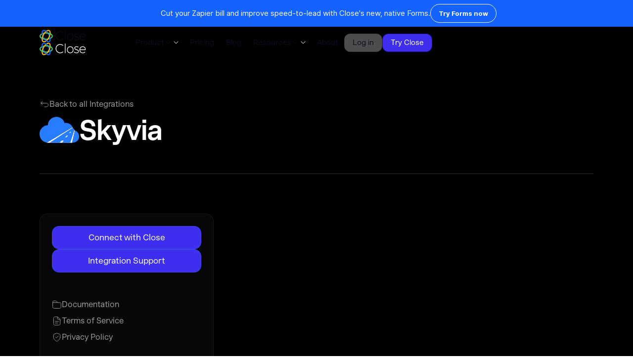

--- FILE ---
content_type: text/html
request_url: https://www.close.com/integrations/skyvia
body_size: 21162
content:
<!DOCTYPE html><!-- Last Published: Fri Jan 16 2026 21:10:14 GMT+0000 (Coordinated Universal Time) --><html data-wf-domain="www.close.com" data-wf-page="651c5439b030488dac3e3335" data-wf-site="61717799a852418a278cfa9b" lang="en" data-wf-collection="651c5439b030488dac3e33c5" data-wf-item-slug="skyvia"><head><meta charset="utf-8"><title>Skyvia CRM Integration</title><meta content="Analyze valuable Close data with the CRM integration from Skyvia, a no-code cloud data platform." name="description"><meta content="Skyvia CRM Integration" property="og:title"><meta content="Analyze valuable Close data with the CRM integration from Skyvia, a no-code cloud data platform." property="og:description"><meta content="https://cdn.prod.website-files.com/619c916dd7a3fa284adc0b27/68b71b6021bd8cfde92a790d_68acdca28fa6a5ca5935653e_skyvia.svg" property="og:image"><meta content="Skyvia CRM Integration" property="twitter:title"><meta content="Analyze valuable Close data with the CRM integration from Skyvia, a no-code cloud data platform." property="twitter:description"><meta content="https://cdn.prod.website-files.com/619c916dd7a3fa284adc0b27/68b71b6021bd8cfde92a790d_68acdca28fa6a5ca5935653e_skyvia.svg" property="twitter:image"><meta property="og:type" content="website"><meta content="summary_large_image" name="twitter:card"><meta content="width=device-width, initial-scale=1" name="viewport"><meta content="A04DrNbg5qIl-C1oInGnFvMJegLoTMY2kuj0mKc4b_s" name="google-site-verification"><link href="https://cdn.prod.website-files.com/61717799a852418a278cfa9b/css/close-website.shared.59277e839.min.css" rel="stylesheet" type="text/css" integrity="sha384-WSd+g5gG1Poa8L6sLjC3vJgN5FE4lsHzgHUMopJKRmCIvAaDEnz7UFkounsr3Xd7" crossorigin="anonymous"><link href="https://fonts.googleapis.com" rel="preconnect"><link href="https://fonts.gstatic.com" rel="preconnect" crossorigin="anonymous"><script src="https://ajax.googleapis.com/ajax/libs/webfont/1.6.26/webfont.js" type="text/javascript"></script><script type="text/javascript">WebFont.load({  google: {    families: ["Lato:100,100italic,300,300italic,400,400italic,700,700italic,900,900italic"]  }});</script><script type="text/javascript">!function(o,c){var n=c.documentElement,t=" w-mod-";n.className+=t+"js",("ontouchstart"in o||o.DocumentTouch&&c instanceof DocumentTouch)&&(n.className+=t+"touch")}(window,document);</script><link href="https://cdn.prod.website-files.com/61717799a852418a278cfa9b/686c28a6bb25e0eb7dd690d8_close_crm_logo.jpg" rel="shortcut icon" type="image/x-icon"><link href="https://cdn.prod.website-files.com/61717799a852418a278cfa9b/66268a52e0119bfb4fb75e16_webclip.png" rel="apple-touch-icon"><link href="https://www.close.com/integrations/skyvia" rel="canonical"><!-- FB Verification -->
<meta name="facebook-domain-verification" content="0mwxk7y2bzerw0hy7yzqsnyxc23gtr">

<!-- App Store Smart Banner -->
<meta name="apple-itunes-app" content="app-id=1668836284">

<!-- modals.js -->
<script>let modalException; let noModal;</script>

<!-- Microsoft Bing Ads -->
<script>
  (function(w,d,t,r,u)
  {
    var f,n,i;
    w[u]=w[u]||[],f=function()
    {
      var o={ti:"187116307", enableAutoSpaTracking: true};
      o.q=w[u],w[u]=new UET(o),w[u].push("pageLoad")
    },
    n=d.createElement(t),n.src=r,n.async=1,n.onload=n.onreadystatechange=function()
    {
      var s=this.readyState;
      s&&s!=="loaded"&&s!=="complete"||(f(),n.onload=n.onreadystatechange=null)
    },
    i=d.getElementsByTagName(t)[0],i.parentNode.insertBefore(n,i)
  })
  (window,document,"script","//bat.bing.com/bat.js","uetq");
</script>

<!-- Vector -->
<script>
    !function(e,r){try{if(e.vector)return void console.log("Vector snippet included more than once.");var t={};t.q=t.q||[];for(var o=["load","identify","on"],n=function(e){return function(){var r=Array.prototype.slice.call(arguments);t.q.push([e,r])}},c=0;c<o.length;c++){var a=o[c];t[a]=n(a)}if(e.vector=t,!t.loaded){var i=r.createElement("script");i.type="text/javascript",i.async=!0,i.src="https://cdn.vector.co/pixel.js";var l=r.getElementsByTagName("script")[0];l.parentNode.insertBefore(i,l),t.loaded=!0}}catch(e){console.error("Error loading Vector:",e)}}(window,document);
    vector.load("412e5eff-058a-42fa-a26b-ce7adc0bd5e9");
</script>

<style>body {-webkit-font-smoothing: antialiased; -moz-font-smoothing: antialiased; -o-font-smoothing: antialiased;}</style>
<!-- Navattic 
<script>void 0===window.navatticQueue&&(window.navatticQueue=[],window.navattic=new Proxy({},{get:function n(t,u,e){return function(){for(var n=arguments.length,t=Array(n),e=0;e<n;e++)t[e]=arguments[e];return navatticQueue.push({function:u,arguments:t})}}}));</script>
<script async src="https://js.navattic.com/sdk.js" data-key="pkey_cm34kefpa00jirs3bbrxg16tu"></script>-->
<!-- Finsweet Attributes -->
<script async="" type="module" src="https://cdn.jsdelivr.net/npm/@finsweet/attributes@2/attributes.js" fs-list=""></script><script type="application/json" id="weglot-data">{"allLanguageUrls":{"en":"https://www.close.com/integrations/skyvia","es":"https://www.close.com/es/integrations/skyvia","pt":"https://www.close.com/pt/integrations/skyvia","de":"https://www.close.com/de/integrations/skyvia","fr":"https://www.close.com/fr/integrations/skyvia"},"originalCanonicalUrl":"https://www.close.com/integrations/skyvia","originalPath":"/integrations/skyvia","settings":{"auto_switch":false,"auto_switch_fallback":null,"category":8,"custom_settings":{"button_style":{"with_name":false,"full_name":false,"is_dropdown":false,"with_flags":false,"flag_type":"rectangle_mat","custom_css":""},"switchers":[],"translate_search":false,"loading_bar":true,"hide_switcher":false,"translate_images":false,"subdomain":false,"wait_transition":true,"dynamic":""},"deleted_at":null,"dynamics":[],"excluded_blocks":[],"excluded_paths":[{"excluded_languages":[],"language_button_displayed":false,"type":"IS_EXACTLY","value":"/author/rory-sadler"},{"excluded_languages":[],"language_button_displayed":false,"type":"IS_EXACTLY","value":"/author/holly-stanley"},{"excluded_languages":[],"language_button_displayed":false,"type":"IS_EXACTLY","value":"/author/david-wachs"},{"excluded_languages":[],"language_button_displayed":false,"type":"IS_EXACTLY","value":"/author/jesse-relkin"},{"excluded_languages":[],"language_button_displayed":false,"type":"IS_EXACTLY","value":"/author/chintan-zalani"},{"excluded_languages":[],"language_button_displayed":false,"type":"IS_EXACTLY","value":"/author/ryan-robinson"},{"excluded_languages":[],"language_button_displayed":false,"type":"IS_EXACTLY","value":"/author/amy-copadis"},{"excluded_languages":[],"language_button_displayed":false,"type":"IS_EXACTLY","value":"/author/ali-faagba"},{"excluded_languages":[],"language_button_displayed":false,"type":"IS_EXACTLY","value":"/author/nick-persico"},{"excluded_languages":[],"language_button_displayed":false,"type":"IS_EXACTLY","value":"/author/marijana-kay"},{"excluded_languages":[],"language_button_displayed":false,"type":"IS_EXACTLY","value":"/author/danielle-antosz"},{"excluded_languages":[],"language_button_displayed":false,"type":"IS_EXACTLY","value":"/author/ramin-assemi"},{"excluded_languages":[],"language_button_displayed":false,"type":"IS_EXACTLY","value":"/author/sean-mackay"},{"excluded_languages":[],"language_button_displayed":false,"type":"IS_EXACTLY","value":"/author/bojana-vojnovic"},{"excluded_languages":[],"language_button_displayed":false,"type":"IS_EXACTLY","value":"/author/magnus-eriksen"},{"excluded_languages":[],"language_button_displayed":false,"type":"IS_EXACTLY","value":"/author/harris-kenny"},{"excluded_languages":[],"language_button_displayed":false,"type":"IS_EXACTLY","value":"/author/andrew-gazdecki"},{"excluded_languages":[],"language_button_displayed":false,"type":"IS_EXACTLY","value":"/author/megan-mahoney"},{"excluded_languages":[],"language_button_displayed":false,"type":"IS_EXACTLY","value":"/author/thomas-steinacher"},{"excluded_languages":[],"language_button_displayed":false,"type":"IS_EXACTLY","value":"/author/nirbhay-singh"},{"excluded_languages":[],"language_button_displayed":false,"type":"IS_EXACTLY","value":"/author/simon-toroyan"},{"excluded_languages":[],"language_button_displayed":false,"type":"IS_EXACTLY","value":"/author/aggelos-mouzakitis"},{"excluded_languages":[],"language_button_displayed":false,"type":"IS_EXACTLY","value":"/author/anna-hunyadi"},{"excluded_languages":[],"language_button_displayed":false,"type":"IS_EXACTLY","value":"/author/jo-johansson"},{"excluded_languages":[],"language_button_displayed":false,"type":"IS_EXACTLY","value":"/author/yauhen-zaremba"},{"excluded_languages":[],"language_button_displayed":false,"type":"IS_EXACTLY","value":"/author/tom-sullivan"},{"excluded_languages":[],"language_button_displayed":false,"type":"IS_EXACTLY","value":"/author/raul-galera"},{"excluded_languages":[],"language_button_displayed":false,"type":"IS_EXACTLY","value":"/author/sam-hops"},{"excluded_languages":[],"language_button_displayed":false,"type":"IS_EXACTLY","value":"/author/maggie-ryan"},{"excluded_languages":[],"language_button_displayed":false,"type":"IS_EXACTLY","value":"/author/jory-mackay"},{"excluded_languages":[],"language_button_displayed":false,"type":"IS_EXACTLY","value":"/author/moritz-dausinger"},{"excluded_languages":[],"language_button_displayed":false,"type":"IS_EXACTLY","value":"/author/grace-lau"},{"excluded_languages":[],"language_button_displayed":false,"type":"IS_EXACTLY","value":"/author/parichehr-parsi"},{"excluded_languages":[],"language_button_displayed":false,"type":"IS_EXACTLY","value":"/author/andre-oentoro"},{"excluded_languages":[],"language_button_displayed":false,"type":"IS_EXACTLY","value":"/author/madhav-bhandari"},{"excluded_languages":[],"language_button_displayed":false,"type":"IS_EXACTLY","value":"/author/viveka-von-rosen"},{"excluded_languages":[],"language_button_displayed":false,"type":"IS_EXACTLY","value":"/author/craig-dennis"},{"excluded_languages":[],"language_button_displayed":false,"type":"IS_EXACTLY","value":"/author/anthony-nemitz"},{"excluded_languages":[],"language_button_displayed":false,"type":"IS_EXACTLY","value":"/author/sam-brenner"},{"excluded_languages":[],"language_button_displayed":false,"type":"IS_EXACTLY","value":"/author/narayani-pandya"},{"excluded_languages":[],"language_button_displayed":false,"type":"IS_EXACTLY","value":"/author/emily-roberts"},{"excluded_languages":[],"language_button_displayed":false,"type":"IS_EXACTLY","value":"/author/brad-smith"},{"excluded_languages":[],"language_button_displayed":false,"type":"IS_EXACTLY","value":"/author/kevin-ramani"},{"excluded_languages":[],"language_button_displayed":false,"type":"IS_EXACTLY","value":"/author/ian-loew"},{"excluded_languages":[],"language_button_displayed":false,"type":"IS_EXACTLY","value":"/author/helga-zabalkanska"},{"excluded_languages":[],"language_button_displayed":false,"type":"IS_EXACTLY","value":"/author/jessica-malnik"},{"excluded_languages":[],"language_button_displayed":false,"type":"IS_EXACTLY","value":"/author/baidhurya-mani"},{"excluded_languages":[],"language_button_displayed":false,"type":"IS_EXACTLY","value":"/author/sam-molony"},{"excluded_languages":[],"language_button_displayed":false,"type":"IS_EXACTLY","value":"/author/victor-eduoh"},{"excluded_languages":[],"language_button_displayed":false,"type":"IS_EXACTLY","value":"/author/syed-balkhi"},{"excluded_languages":[],"language_button_displayed":false,"type":"IS_EXACTLY","value":"/author/joe-barron"},{"excluded_languages":[],"language_button_displayed":false,"type":"IS_EXACTLY","value":"/author/joanna-kaminska"},{"excluded_languages":[],"language_button_displayed":false,"type":"IS_EXACTLY","value":"/author/tian-hunt"},{"excluded_languages":[],"language_button_displayed":false,"type":"IS_EXACTLY","value":"/author/mary-hartberg"},{"excluded_languages":[],"language_button_displayed":false,"type":"IS_EXACTLY","value":"/author/ruari-baker"},{"excluded_languages":[],"language_button_displayed":false,"type":"IS_EXACTLY","value":"/author/liz-stephany"},{"excluded_languages":[],"language_button_displayed":false,"type":"IS_EXACTLY","value":"/author/natasha-lane"},{"excluded_languages":[],"language_button_displayed":false,"type":"IS_EXACTLY","value":"/author/david-ly-khim"},{"excluded_languages":[],"language_button_displayed":false,"type":"IS_EXACTLY","value":"/author/hanson-cheng"},{"excluded_languages":[],"language_button_displayed":false,"type":"IS_EXACTLY","value":"/author/addison-burke"},{"excluded_languages":[],"language_button_displayed":false,"type":"IS_EXACTLY","value":"/author/christie-wagner"},{"excluded_languages":[],"language_button_displayed":false,"type":"IS_EXACTLY","value":"/author/victor-ijidola"},{"excluded_languages":[],"language_button_displayed":false,"type":"IS_EXACTLY","value":"/author/nicholas-rubright"},{"excluded_languages":[],"language_button_displayed":false,"type":"IS_EXACTLY","value":"/author/cody-arsenault"},{"excluded_languages":[],"language_button_displayed":false,"type":"IS_EXACTLY","value":"/author/kimberlee-meier"},{"excluded_languages":[],"language_button_displayed":false,"type":"IS_EXACTLY","value":"/author/wesley-cherisien"},{"excluded_languages":[],"language_button_displayed":false,"type":"IS_EXACTLY","value":"/author/crystal-williams"},{"excluded_languages":[],"language_button_displayed":false,"type":"IS_EXACTLY","value":"/author/chris-bournelis"},{"excluded_languages":[],"language_button_displayed":false,"type":"IS_EXACTLY","value":"/author/sarah-wisbey"},{"excluded_languages":[],"language_button_displayed":false,"type":"IS_EXACTLY","value":"/author/jeremy-sacramento"},{"excluded_languages":[],"language_button_displayed":false,"type":"IS_EXACTLY","value":"/author/vlad-oleksiienko"},{"excluded_languages":[],"language_button_displayed":false,"type":"IS_EXACTLY","value":"/author/tomas-spada"},{"excluded_languages":[],"language_button_displayed":false,"type":"IS_EXACTLY","value":"/author/phil-freo"},{"excluded_languages":[],"language_button_displayed":false,"type":"IS_EXACTLY","value":"/author/james-urie"},{"excluded_languages":[],"language_button_displayed":false,"type":"IS_EXACTLY","value":"/author/jacob-thomas"},{"excluded_languages":[],"language_button_displayed":false,"type":"IS_EXACTLY","value":"/author/mark-quadros"},{"excluded_languages":[],"language_button_displayed":false,"type":"IS_EXACTLY","value":"/author/matt-wheeler"},{"excluded_languages":[],"language_button_displayed":false,"type":"IS_EXACTLY","value":"/author/owen-baker"},{"excluded_languages":[],"language_button_displayed":false,"type":"IS_EXACTLY","value":"/author/jeff-kahn"},{"excluded_languages":[],"language_button_displayed":false,"type":"IS_EXACTLY","value":"/author/kaleigh-moore"},{"excluded_languages":[],"language_button_displayed":false,"type":"IS_EXACTLY","value":"/changelog/desktop-app-updates"},{"excluded_languages":[],"language_button_displayed":false,"type":"IS_EXACTLY","value":"/changelog/multiple-pipelines"},{"excluded_languages":[],"language_button_displayed":false,"type":"IS_EXACTLY","value":"/changelog/create-custom-roles-with-roles-permissions"},{"excluded_languages":[],"language_button_displayed":false,"type":"IS_EXACTLY","value":"/changelog/reorder-fields-on-custom-activities"},{"excluded_languages":[],"language_button_displayed":false,"type":"IS_EXACTLY","value":"/changelog/farewell-lato-font"},{"excluded_languages":[],"language_button_displayed":false,"type":"IS_EXACTLY","value":"/changelog/hello-close-bye-bye-close-io"},{"excluded_languages":[],"language_button_displayed":false,"type":"IS_EXACTLY","value":"/changelog/bulk-edit-improvements-for-multi-select-custom-fields"},{"excluded_languages":[],"language_button_displayed":false,"type":"IS_EXACTLY","value":"/changelog/search-autocomplete"},{"excluded_languages":[],"language_button_displayed":false,"type":"IS_EXACTLY","value":"/changelog/creating-a-group-number-now-available-in-the-app"},{"excluded_languages":[],"language_button_displayed":false,"type":"IS_EXACTLY","value":"/changelog/new-team-management"},{"excluded_languages":[],"language_button_displayed":false,"type":"IS_EXACTLY","value":"/changelog/call-automation-via-power-dialer"},{"excluded_languages":[],"language_button_displayed":false,"type":"IS_EXACTLY","value":"/changelog/importer-merge-update"},{"excluded_languages":[],"language_button_displayed":false,"type":"IS_EXACTLY","value":"/changelog/new-developer-docs"},{"excluded_languages":[],"language_button_displayed":false,"type":"IS_EXACTLY","value":"/changelog/custom-field-improvements"},{"excluded_languages":[],"language_button_displayed":false,"type":"IS_EXACTLY","value":"/changelog/pipeline-view"},{"excluded_languages":[],"language_button_displayed":false,"type":"IS_EXACTLY","value":"/changelog/search-in-email-templates-settings"},{"excluded_languages":[],"language_button_displayed":false,"type":"IS_EXACTLY","value":"/changelog/ios-close-mobile-app"},{"excluded_languages":[],"language_button_displayed":false,"type":"IS_EXACTLY","value":"/changelog/sms-steps-in-sequences"},{"excluded_languages":[],"language_button_displayed":false,"type":"IS_EXACTLY","value":"/changelog/webhooks-v2"},{"excluded_languages":[],"language_button_displayed":false,"type":"IS_EXACTLY","value":"/changelog/may22-improvements"},{"excluded_languages":[],"language_button_displayed":false,"type":"IS_EXACTLY","value":"/changelog/google-sso-integration"},{"excluded_languages":[],"language_button_displayed":false,"type":"IS_EXACTLY","value":"/changelog/improvements"},{"excluded_languages":[],"language_button_displayed":false,"type":"IS_EXACTLY","value":"/changelog/tasks-in-sequences"},{"excluded_languages":[],"language_button_displayed":false,"type":"IS_EXACTLY","value":"/changelog/email-sending-limits"},{"excluded_languages":[],"language_button_displayed":false,"type":"IS_EXACTLY","value":"/changelog/inline-editing-of-opportunities-in-pipeline-view"},{"excluded_languages":[],"language_button_displayed":false,"type":"IS_EXACTLY","value":"/changelog/onboard-new-team-members-with-the-close-product-guide"},{"excluded_languages":[],"language_button_displayed":false,"type":"IS_EXACTLY","value":"/changelog/april-onboarding-improvements"},{"excluded_languages":[],"language_button_displayed":false,"type":"IS_EXACTLY","value":"/changelog/audio-device-improvements"},{"excluded_languages":[],"language_button_displayed":false,"type":"IS_EXACTLY","value":"/changelog/see-phone-numbers-used-in-call-activities"},{"excluded_languages":[],"language_button_displayed":false,"type":"IS_EXACTLY","value":"/changelog/improved-autoreply-email-reporting"},{"excluded_languages":[],"language_button_displayed":false,"type":"IS_EXACTLY","value":"/changelog/october-design-improvements"},{"excluded_languages":[],"language_button_displayed":false,"type":"IS_EXACTLY","value":"/changelog/more-options-when-transferring-calls"},{"excluded_languages":[],"language_button_displayed":false,"type":"IS_EXACTLY","value":"/changelog/microsoft-account-discovery"},{"excluded_languages":[],"language_button_displayed":false,"type":"IS_EXACTLY","value":"/changelog/activity-deep-links"},{"excluded_languages":[],"language_button_displayed":false,"type":"IS_EXACTLY","value":"/changelog/meeting-sync"},{"excluded_languages":[],"language_button_displayed":false,"type":"IS_EXACTLY","value":"/changelog/saving-and-sharing-activity-reports"},{"excluded_languages":[],"language_button_displayed":false,"type":"IS_EXACTLY","value":"/changelog/april23-improvements"},{"excluded_languages":[],"language_button_displayed":false,"type":"IS_EXACTLY","value":"/changelog/november22-improvements"},{"excluded_languages":[],"language_button_displayed":false,"type":"IS_EXACTLY","value":"/changelog/march22-improvements-and-bug-fix-roundup"},{"excluded_languages":[],"language_button_displayed":false,"type":"IS_EXACTLY","value":"/changelog/new-sms-templates"},{"excluded_languages":[],"language_button_displayed":false,"type":"IS_EXACTLY","value":"/changelog/opportunity-funnel-report-beta"},{"excluded_languages":[],"language_button_displayed":false,"type":"IS_EXACTLY","value":"/changelog/calling-on-sequences-and-more"},{"excluded_languages":[],"language_button_displayed":false,"type":"IS_EXACTLY","value":"/changelog/ios-close-mobile-app-copy-outbound-calling"},{"excluded_languages":[],"language_button_displayed":false,"type":"IS_EXACTLY","value":"/changelog/december23-improvements"},{"excluded_languages":[],"language_button_displayed":false,"type":"IS_EXACTLY","value":"/changelog/improved-opportunity-pipeline-view"},{"excluded_languages":[],"language_button_displayed":false,"type":"IS_EXACTLY","value":"/changelog/oauth-integration-support"},{"excluded_languages":[],"language_button_displayed":false,"type":"IS_EXACTLY","value":"/changelog/august23-improvements"},{"excluded_languages":[],"language_button_displayed":false,"type":"IS_EXACTLY","value":"/changelog/mobile-app-calling-improvements-reporting"},{"excluded_languages":[],"language_button_displayed":false,"type":"IS_EXACTLY","value":"/changelog/delete-email-threads"},{"excluded_languages":[],"language_button_displayed":false,"type":"IS_EXACTLY","value":"/changelog/new-sequences-overview-and-report-tabs"},{"excluded_languages":[],"language_button_displayed":false,"type":"IS_EXACTLY","value":"/changelog/new-lead-activity-filtering"},{"excluded_languages":[],"language_button_displayed":false,"type":"IS_EXACTLY","value":"/changelog/task-due-times-in-new-task-assigned-to-you-emails-now-display-in-your-timezone"},{"excluded_languages":[],"language_button_displayed":false,"type":"IS_EXACTLY","value":"/changelog/zoom-integration"},{"excluded_languages":[],"language_button_displayed":false,"type":"IS_EXACTLY","value":"/changelog/customize-your-phone-settings-on-the-fly-with-the-new-phone-settings-popover"},{"excluded_languages":[],"language_button_displayed":false,"type":"IS_EXACTLY","value":"/changelog/opportunity-custom-fields"},{"excluded_languages":[],"language_button_displayed":false,"type":"IS_EXACTLY","value":"/changelog/custom-field-activity-improvements"},{"excluded_languages":[],"language_button_displayed":false,"type":"IS_EXACTLY","value":"/changelog/may-roundup"},{"excluded_languages":[],"language_button_displayed":false,"type":"IS_EXACTLY","value":"/changelog/improvements-roundup"},{"excluded_languages":[],"language_button_displayed":false,"type":"IS_EXACTLY","value":"/changelog/find-leads-with-emails-sent-by-a-sequence"},{"excluded_languages":[],"language_button_displayed":false,"type":"IS_EXACTLY","value":"/changelog/starter-plan"},{"excluded_languages":[],"language_button_displayed":false,"type":"IS_EXACTLY","value":"/changelog/filter-lead-activity-by-multiple-users"},{"excluded_languages":[],"language_button_displayed":false,"type":"IS_EXACTLY","value":"/changelog/redesigned-sidebar-and-emojis-for-smart-views"},{"excluded_languages":[],"language_button_displayed":false,"type":"IS_EXACTLY","value":"/changelog/sequence-improvements"},{"excluded_languages":[],"language_button_displayed":false,"type":"IS_EXACTLY","value":"/changelog/march23-improvements"},{"excluded_languages":[],"language_button_displayed":false,"type":"IS_EXACTLY","value":"/changelog/send-an-email-sequence-as-a-follow-up"},{"excluded_languages":[],"language_button_displayed":false,"type":"IS_EXACTLY","value":"/changelog/july-improvements23"},{"excluded_languages":[],"language_button_displayed":false,"type":"IS_EXACTLY","value":"/changelog/automated-triggers"},{"excluded_languages":[],"language_button_displayed":false,"type":"IS_EXACTLY","value":"/changelog/next-lead-contact-button"},{"excluded_languages":[],"language_button_displayed":false,"type":"IS_EXACTLY","value":"/changelog/mobile-android-app-push-notifications-and-inbound-calling"},{"excluded_languages":[],"language_button_displayed":false,"type":"IS_EXACTLY","value":"/changelog/basic-email-unsubscribe"},{"excluded_languages":[],"language_button_displayed":false,"type":"IS_EXACTLY","value":"/changelog/snippets-and-quick-insert-menu"},{"excluded_languages":[],"language_button_displayed":false,"type":"IS_EXACTLY","value":"/changelog/set-lead-status"},{"excluded_languages":[],"language_button_displayed":false,"type":"IS_EXACTLY","value":"/changelog/contact-dialing"},{"excluded_languages":[],"language_button_displayed":false,"type":"IS_EXACTLY","value":"/changelog/introducing-sms-in-close"},{"excluded_languages":[],"language_button_displayed":false,"type":"IS_EXACTLY","value":"/changelog/task-opportunity-phone-number-reassignment"},{"excluded_languages":[],"language_button_displayed":false,"type":"IS_EXACTLY","value":"/changelog/a-new-lead-importer-and-a-fresh-coat-of-paint"},{"excluded_languages":[],"language_button_displayed":false,"type":"IS_EXACTLY","value":"/changelog/restrict-editing-on-custom-fields"},{"excluded_languages":[],"language_button_displayed":false,"type":"IS_EXACTLY","value":"/changelog/march-roundup"},{"excluded_languages":[],"language_button_displayed":false,"type":"IS_EXACTLY","value":"/changelog/webhook-autopausing"},{"excluded_languages":[],"language_button_displayed":false,"type":"IS_EXACTLY","value":"/changelog/microsoft-365-integration"},{"excluded_languages":[],"language_button_displayed":false,"type":"IS_EXACTLY","value":"/changelog/improved-mechanism-for-providing-call-quality-feedback"},{"excluded_languages":[],"language_button_displayed":false,"type":"IS_EXACTLY","value":"/changelog/rss.xml"},{"excluded_languages":[],"language_button_displayed":false,"type":"IS_EXACTLY","value":"/changelog/two-factor-authentication"},{"excluded_languages":[],"language_button_displayed":false,"type":"IS_EXACTLY","value":"/changelog/sequence-send-as"},{"excluded_languages":[],"language_button_displayed":false,"type":"IS_EXACTLY","value":"/changelog/april22-improvements-and-bug-fix-roundup"},{"excluded_languages":[],"language_button_displayed":false,"type":"IS_EXACTLY","value":"/changelog/february23-improvements"},{"excluded_languages":[],"language_button_displayed":false,"type":"IS_EXACTLY","value":"/changelog/august22-improvements"},{"excluded_languages":[],"language_button_displayed":false,"type":"IS_EXACTLY","value":"/changelog/new-telephony-permission"},{"excluded_languages":[],"language_button_displayed":false,"type":"IS_EXACTLY","value":"/changelog/smart-view-search"},{"excluded_languages":[],"language_button_displayed":false,"type":"IS_EXACTLY","value":"/changelog/january23-improvements"},{"excluded_languages":[],"language_button_displayed":false,"type":"IS_EXACTLY","value":"/changelog/savvycal-integration"},{"excluded_languages":[],"language_button_displayed":false,"type":"IS_EXACTLY","value":"/changelog/mobile-improvements"},{"excluded_languages":[],"language_button_displayed":false,"type":"IS_EXACTLY","value":"/changelog/workflow-schedules-pausing"},{"excluded_languages":[],"language_button_displayed":false,"type":"IS_EXACTLY","value":"/changelog/october23-improvements"},{"excluded_languages":[],"language_button_displayed":false,"type":"IS_EXACTLY","value":"/changelog/saved-columns-per-smartview"},{"excluded_languages":[],"language_button_displayed":false,"type":"IS_EXACTLY","value":"/changelog/feb2024-improvements"},{"excluded_languages":[],"language_button_displayed":false,"type":"IS_EXACTLY","value":"/changelog/fivetran-integration"},{"excluded_languages":[],"language_button_displayed":false,"type":"IS_EXACTLY","value":"/changelog/improved-reporting-pipeline-sharing"},{"excluded_languages":[],"language_button_displayed":false,"type":"IS_EXACTLY","value":"/changelog/search-report-and-view-dialer-calls-by-call-method"},{"excluded_languages":[],"language_button_displayed":false,"type":"IS_EXACTLY","value":"/changelog/contact-filtering-improvements"},{"excluded_languages":[],"language_button_displayed":false,"type":"IS_EXACTLY","value":"/changelog/more-activity-comparison-column-control"},{"excluded_languages":[],"language_button_displayed":false,"type":"IS_EXACTLY","value":"/changelog/april-roundup"},{"excluded_languages":[],"language_button_displayed":false,"type":"IS_EXACTLY","value":"/changelog/call-coaching"},{"excluded_languages":[],"language_button_displayed":false,"type":"IS_EXACTLY","value":"/changelog/bug-fix-roundup"},{"excluded_languages":[],"language_button_displayed":false,"type":"IS_EXACTLY","value":"/changelog/lead-visibility-permissions"},{"excluded_languages":[],"language_button_displayed":false,"type":"IS_EXACTLY","value":"/changelog/receiving-mms"},{"excluded_languages":[],"language_button_displayed":false,"type":"IS_EXACTLY","value":"/changelog/may23-improvements"},{"excluded_languages":[],"language_button_displayed":false,"type":"IS_EXACTLY","value":"/changelog/integrations-page"},{"excluded_languages":[],"language_button_displayed":false,"type":"IS_EXACTLY","value":"/changelog/scheduling-links"},{"excluded_languages":[],"language_button_displayed":false,"type":"IS_EXACTLY","value":"/changelog/october22-improvements-copy"},{"excluded_languages":[],"language_button_displayed":false,"type":"IS_EXACTLY","value":"/changelog/set-as-primary-contact-option-in-the-contact-dropdown"},{"excluded_languages":[],"language_button_displayed":false,"type":"IS_EXACTLY","value":"/changelog/new-template-tags-in-integration-links"},{"excluded_languages":[],"language_button_displayed":false,"type":"IS_EXACTLY","value":"/changelog/o365-calendar-integration"},{"excluded_languages":[],"language_button_displayed":false,"type":"IS_EXACTLY","value":"/changelog/improved-api-key-management"},{"excluded_languages":[],"language_button_displayed":false,"type":"IS_EXACTLY","value":"/changelog/call-dispositions"},{"excluded_languages":[],"language_button_displayed":false,"type":"IS_EXACTLY","value":"/changelog/chatgpt-plugin"},{"excluded_languages":[],"language_button_displayed":false,"type":"IS_EXACTLY","value":"/changelog/september23-improvements"},{"excluded_languages":[],"language_button_displayed":false,"type":"IS_EXACTLY","value":"/changelog/december2023-improvements"},{"excluded_languages":[],"language_button_displayed":false,"type":"IS_EXACTLY","value":"/changelog/unsubscribe-functionality-improvements"},{"excluded_languages":[],"language_button_displayed":false,"type":"IS_EXACTLY","value":"/changelog/mar-2024-improvements"},{"excluded_languages":[],"language_button_displayed":false,"type":"IS_EXACTLY","value":"/changelog/close-on-your-desktop"},{"excluded_languages":[],"language_button_displayed":false,"type":"IS_EXACTLY","value":"/changelog/reduced-ring-time-option-on-power-dialer"},{"excluded_languages":[],"language_button_displayed":false,"type":"IS_EXACTLY","value":"/changelog/contact-smart-views"},{"excluded_languages":[],"language_button_displayed":false,"type":"IS_EXACTLY","value":"/changelog/product-update-customizing-columns-on-the-opportunities-view"},{"excluded_languages":[],"language_button_displayed":false,"type":"IS_EXACTLY","value":"/changelog/automate-your-sales-workflows-with-a-dozen-updated-zapier-actions-triggers-for-close"},{"excluded_languages":[],"language_button_displayed":false,"type":"IS_EXACTLY","value":"/changelog/custom-activities"},{"excluded_languages":[],"language_button_displayed":false,"type":"IS_EXACTLY","value":"/changelog/december21-bug-fix-roundup"},{"excluded_languages":[],"language_button_displayed":false,"type":"IS_EXACTLY","value":"/changelog/collapsible-sidebar"},{"excluded_languages":[],"language_button_displayed":false,"type":"IS_EXACTLY","value":"/changelog/assigning-predictive-dialer-calls-that-are-not-picked-up"},{"excluded_languages":[],"language_button_displayed":false,"type":"IS_EXACTLY","value":"/changelog/improved-desktop-app"},{"excluded_languages":[],"language_button_displayed":false,"type":"IS_EXACTLY","value":"/changelog/reverting-lead-update-imports"},{"excluded_languages":[],"language_button_displayed":false,"type":"IS_EXACTLY","value":"/changelog/multi-select-custom-fields"},{"excluded_languages":[],"language_button_displayed":false,"type":"IS_EXACTLY","value":"/changelog/contacts-filtering"},{"excluded_languages":[],"language_button_displayed":false,"type":"IS_EXACTLY","value":"/changelog/new-contact-filtering-page-columns"},{"excluded_languages":[],"language_button_displayed":false,"type":"IS_EXACTLY","value":"/changelog/september22-improvements-copy"},{"excluded_languages":[],"language_button_displayed":false,"type":"IS_EXACTLY","value":"/changelog/june22-improvements"},{"excluded_languages":[],"language_button_displayed":false,"type":"IS_EXACTLY","value":"/changelog/email-sequences"},{"excluded_languages":[],"language_button_displayed":false,"type":"IS_EXACTLY","value":"/changelog/default-roles-in-all-accounts"},{"excluded_languages":[],"language_button_displayed":false,"type":"IS_EXACTLY","value":"/changelog/january22-improvements-roundup"},{"excluded_languages":[],"language_button_displayed":false,"type":"IS_EXACTLY","value":"/changelog/activity-feed-search"},{"excluded_languages":[],"language_button_displayed":false,"type":"IS_EXACTLY","value":"/changelog/aug22-filtering-improvements"},{"excluded_languages":[],"language_button_displayed":false,"type":"IS_EXACTLY","value":"/changelog/meetings-in-inbox"},{"excluded_languages":[],"language_button_displayed":false,"type":"IS_EXACTLY","value":"/changelog/november23-improvements"},{"excluded_languages":[],"language_button_displayed":false,"type":"IS_EXACTLY","value":"/changelog/call-meeting-linking"},{"excluded_languages":[],"language_button_displayed":false,"type":"IS_EXACTLY","value":"/changelog/new-lead-filtering"},{"excluded_languages":[],"language_button_displayed":false,"type":"IS_EXACTLY","value":"/changelog/a-design-refresh-on-the-lead-view-sidebar"},{"excluded_languages":[],"language_button_displayed":false,"type":"IS_EXACTLY","value":"/changelog/call-quality-indicator"},{"excluded_languages":[],"language_button_displayed":false,"type":"IS_EXACTLY","value":"/changelog/regulatory-bundles-for-international-phone-numbers"},{"excluded_languages":[],"language_button_displayed":false,"type":"IS_EXACTLY","value":"/changelog/event-log-api-now-available-on-all-plans"},{"excluded_languages":[],"language_button_displayed":false,"type":"IS_EXACTLY","value":"/changelog/contact-highlighting-from-search"},{"excluded_languages":[],"language_button_displayed":false,"type":"IS_EXACTLY","value":"/changelog/summer-bug-squashin"},{"excluded_languages":[],"language_button_displayed":false,"type":"IS_EXACTLY","value":"/changelog/email-send-as"},{"excluded_languages":[],"language_button_displayed":false,"type":"IS_EXACTLY","value":"/changelog/signwell-integration"},{"excluded_languages":[],"language_button_displayed":false,"type":"IS_EXACTLY","value":"/changelog/february22-improvements-and-bugs-fixes-roundup"},{"excluded_languages":[],"language_button_displayed":false,"type":"IS_EXACTLY","value":"/changelog/duplicate-detection-in-the-new-lead-modal"},{"excluded_languages":[],"language_button_displayed":false,"type":"IS_EXACTLY","value":"/changelog/january22-bug-fix-roundup-copy"},{"excluded_languages":[],"language_button_displayed":false,"type":"IS_EXACTLY","value":"/changelog/july22-improvements"},{"excluded_languages":[],"language_button_displayed":false,"type":"IS_EXACTLY","value":"/changelog/rich-text-editing-for-notes-and-call-notes"},{"excluded_languages":[],"language_button_displayed":false,"type":"IS_EXACTLY","value":"/changelog/api-changelog"},{"excluded_languages":[],"language_button_displayed":false,"type":"IS_EXACTLY","value":"/changelog/sms-support-for-united-kingdom-and-australia"},{"excluded_languages":[],"language_button_displayed":false,"type":"IS_EXACTLY","value":"/changelog/segment-integration"},{"excluded_languages":[],"language_button_displayed":false,"type":"IS_EXACTLY","value":"/changelog/june-23-improvements"},{"excluded_languages":[],"language_button_displayed":false,"type":"IS_EXACTLY","value":"/changelog/improved-email-templates-settings"},{"excluded_languages":[],"language_button_displayed":false,"type":"IS_EXACTLY","value":"/changelog/call-assistant"},{"excluded_languages":[],"language_button_displayed":false,"type":"IS_EXACTLY","value":"/changelog/january2024-improvements"},{"excluded_languages":[],"language_button_displayed":false,"type":"IS_EXACTLY","value":"/changelog/ai-email-rewrite-assistant"},{"excluded_languages":[],"language_button_displayed":false,"type":"IS_EXACTLY","value":"/changelog/mentions-and-comments"},{"excluded_languages":[],"language_button_displayed":false,"type":"IS_EXACTLY","value":"/changelog/files"},{"excluded_languages":[],"language_button_displayed":false,"type":"IS_EXACTLY","value":"/changelog/assign-leads-with-the-user-custom-field-type"},{"excluded_languages":[],"language_button_displayed":false,"type":"IS_EXACTLY","value":"/changelog/new-activity-report"},{"excluded_languages":[],"language_button_displayed":false,"type":"IS_EXACTLY","value":"/changelog/enhanced-call-automation-via-predictive-dialer"},{"excluded_languages":[],"language_button_displayed":false,"type":"IS_EXACTLY","value":"/changelog/call-recording-for-professional-plan-users"},{"excluded_languages":[],"language_button_displayed":false,"type":"IS_EXACTLY","value":"/changelog/groups"},{"excluded_languages":[],"language_button_displayed":false,"type":"IS_EXACTLY","value":"/changelog/power-dialer-now-available-in-all-countries"},{"excluded_languages":[],"language_button_displayed":false,"type":"IS_EXACTLY","value":"/changelog/secured-call-recordings-voicemails"},{"excluded_languages":[],"language_button_displayed":false,"type":"IS_EXACTLY","value":"/changelog/incoming-call-improvements"},{"excluded_languages":[],"language_button_displayed":false,"type":"IS_EXACTLY","value":"/changelog/contact-custom-fields"},{"excluded_languages":[],"language_button_displayed":false,"type":"IS_EXACTLY","value":"/changelog/december21-improvements-roundup"},{"excluded_languages":[],"language_button_displayed":false,"type":"IS_EXACTLY","value":"/changelog/new-email-compose"},{"excluded_languages":[],"language_button_displayed":false,"type":"IS_EXACTLY","value":"/changelog/custom-objects"},{"excluded_languages":[],"language_button_displayed":false,"type":"IS_EXACTLY","value":"/changelog/choose-export-fields"},{"excluded_languages":[],"language_button_displayed":false,"type":"IS_EXACTLY","value":"/changelog/sending-mms"},{"excluded_languages":[],"language_button_displayed":false,"type":"IS_EXACTLY","value":"/changelog/conversations"},{"excluded_languages":[],"language_button_displayed":false,"type":"IS_EXACTLY","value":"/integrations/calendly"},{"excluded_languages":[],"language_button_displayed":false,"type":"IS_EXACTLY","value":"/integrations/zapier"},{"excluded_languages":[],"language_button_displayed":false,"type":"IS_EXACTLY","value":"/integrations/gmail"},{"excluded_languages":[],"language_button_displayed":false,"type":"IS_EXACTLY","value":"/integrations/voila-norbert"},{"excluded_languages":[],"language_button_displayed":false,"type":"IS_EXACTLY","value":"/integrations/uplead"},{"excluded_languages":[],"language_button_displayed":false,"type":"IS_EXACTLY","value":"/integrations/make"},{"excluded_languages":[],"language_button_displayed":false,"type":"IS_EXACTLY","value":"/integrations/liveagent"},{"excluded_languages":[],"language_button_displayed":false,"type":"IS_EXACTLY","value":"/integrations/leadsbridge"},{"excluded_languages":[],"language_button_displayed":false,"type":"IS_EXACTLY","value":"/integrations/plecto"},{"excluded_languages":[],"language_button_displayed":false,"type":"IS_EXACTLY","value":"/integrations/geckoboard"},{"excluded_languages":[],"language_button_displayed":false,"type":"IS_EXACTLY","value":"/integrations/conversify"},{"excluded_languages":[],"language_button_displayed":false,"type":"IS_EXACTLY","value":"/integrations/linkmatch"},{"excluded_languages":[],"language_button_displayed":false,"type":"IS_EXACTLY","value":"/integrations/alice"},{"excluded_languages":[],"language_button_displayed":false,"type":"IS_EXACTLY","value":"/integrations/retool"},{"excluded_languages":[],"language_button_displayed":false,"type":"IS_EXACTLY","value":"/integrations/balto"},{"excluded_languages":[],"language_button_displayed":false,"type":"IS_EXACTLY","value":"/integrations/gong"},{"excluded_languages":[],"language_button_displayed":false,"type":"IS_EXACTLY","value":"/integrations/justcall"},{"excluded_languages":[],"language_button_displayed":false,"type":"IS_EXACTLY","value":"/integrations/zoom"},{"excluded_languages":[],"language_button_displayed":false,"type":"IS_EXACTLY","value":"/integrations/dripify"},{"excluded_languages":[],"language_button_displayed":false,"type":"IS_EXACTLY","value":"/integrations/stitch-data"},{"excluded_languages":[],"language_button_displayed":false,"type":"IS_EXACTLY","value":"/integrations/syncspider"},{"excluded_languages":[],"language_button_displayed":false,"type":"IS_EXACTLY","value":"/integrations/hubspot"},{"excluded_languages":[],"language_button_displayed":false,"type":"IS_EXACTLY","value":"/integrations/cozyroc"},{"excluded_languages":[],"language_button_displayed":false,"type":"IS_EXACTLY","value":"/integrations/iclosed"},{"excluded_languages":[],"language_button_displayed":false,"type":"IS_EXACTLY","value":"/integrations/fivetran"},{"excluded_languages":[],"language_button_displayed":false,"type":"IS_EXACTLY","value":"/integrations/leadinfo"},{"excluded_languages":[],"language_button_displayed":false,"type":"IS_EXACTLY","value":"/integrations/appinsights"},{"excluded_languages":[],"language_button_displayed":false,"type":"IS_EXACTLY","value":"/integrations/fathom-video"},{"excluded_languages":[],"language_button_displayed":false,"type":"IS_EXACTLY","value":"/integrations/integrate-io"},{"excluded_languages":[],"language_button_displayed":false,"type":"IS_EXACTLY","value":"/integrations/process-street"},{"excluded_languages":[],"language_button_displayed":false,"type":"IS_EXACTLY","value":"/integrations/spiff"},{"excluded_languages":[],"language_button_displayed":false,"type":"IS_EXACTLY","value":"/integrations/sequin"},{"excluded_languages":[],"language_button_displayed":false,"type":"IS_EXACTLY","value":"/integrations/skyvia"},{"excluded_languages":[],"language_button_displayed":false,"type":"IS_EXACTLY","value":"/integrations/jiminny"},{"excluded_languages":[],"language_button_displayed":false,"type":"IS_EXACTLY","value":"/integrations/customerio"},{"excluded_languages":[],"language_button_displayed":false,"type":"IS_EXACTLY","value":"/integrations/clay"},{"excluded_languages":[],"language_button_displayed":false,"type":"IS_EXACTLY","value":"/integrations/convin"},{"excluded_languages":[],"language_button_displayed":false,"type":"IS_EXACTLY","value":"/integrations/driftrock"},{"excluded_languages":[],"language_button_displayed":false,"type":"IS_EXACTLY","value":"/integrations/palette"},{"excluded_languages":[],"language_button_displayed":false,"type":"IS_EXACTLY","value":"/integrations/quotapath"},{"excluded_languages":[],"language_button_displayed":false,"type":"IS_EXACTLY","value":"/integrations/better-proposals"},{"excluded_languages":[],"language_button_displayed":false,"type":"IS_EXACTLY","value":"/integrations/getaccept"},{"excluded_languages":[],"language_button_displayed":false,"type":"IS_EXACTLY","value":"/integrations/hockeystack"},{"excluded_languages":[],"language_button_displayed":false,"type":"IS_EXACTLY","value":"/integrations/microsoft-365"},{"excluded_languages":[],"language_button_displayed":false,"type":"IS_EXACTLY","value":"/integrations/chatgpt"},{"excluded_languages":[],"language_button_displayed":false,"type":"IS_EXACTLY","value":"/integrations/enthuai"},{"excluded_languages":[],"language_button_displayed":false,"type":"IS_EXACTLY","value":"/integrations/findymail"},{"excluded_languages":[],"language_button_displayed":false,"type":"IS_EXACTLY","value":"/integrations/ringover"},{"excluded_languages":[],"language_button_displayed":false,"type":"IS_EXACTLY","value":"/integrations/reply"},{"excluded_languages":[],"language_button_displayed":false,"type":"IS_EXACTLY","value":"/integrations/allegrow"},{"excluded_languages":[],"language_button_displayed":false,"type":"IS_EXACTLY","value":"/integrations/magic-sales-bot"},{"excluded_languages":[],"language_button_displayed":false,"type":"IS_EXACTLY","value":"/integrations/savvycal"},{"excluded_languages":[],"language_button_displayed":false,"type":"IS_EXACTLY","value":"/integrations/invoiceberry"},{"excluded_languages":[],"language_button_displayed":false,"type":"IS_EXACTLY","value":"/integrations/tami"},{"excluded_languages":[],"language_button_displayed":false,"type":"IS_EXACTLY","value":"/integrations/signwell"},{"excluded_languages":[],"language_button_displayed":false,"type":"IS_EXACTLY","value":"/integrations/leadfuze"},{"excluded_languages":[],"language_button_displayed":false,"type":"IS_EXACTLY","value":"/integrations/google-calendar"},{"excluded_languages":[],"language_button_displayed":false,"type":"IS_EXACTLY","value":"/integrations/segment"},{"excluded_languages":[],"language_button_displayed":false,"type":"IS_EXACTLY","value":"/integrations/hightouch"},{"excluded_languages":[],"language_button_displayed":false,"type":"IS_EXACTLY","value":"/integrations/category/support"},{"excluded_languages":[],"language_button_displayed":false,"type":"IS_EXACTLY","value":"/integrations/prelo"},{"excluded_languages":[],"language_button_displayed":false,"type":"IS_EXACTLY","value":"/integrations/seekwell"},{"excluded_languages":[],"language_button_displayed":false,"type":"IS_EXACTLY","value":"/integrations/journy"},{"excluded_languages":[],"language_button_displayed":false,"type":"IS_EXACTLY","value":"/integrations/hyperise"},{"excluded_languages":[],"language_button_displayed":false,"type":"IS_EXACTLY","value":"/integrations/hotglue"},{"excluded_languages":[],"language_button_displayed":false,"type":"IS_EXACTLY","value":"/integrations/drip"},{"excluded_languages":[],"language_button_displayed":false,"type":"IS_EXACTLY","value":"/integrations/snapaddy"},{"excluded_languages":[],"language_button_displayed":false,"type":"IS_EXACTLY","value":"/integrations/kennectedlinkedfusion"},{"excluded_languages":[],"language_button_displayed":false,"type":"IS_EXACTLY","value":"/integrations/category/communication"},{"excluded_languages":[],"language_button_displayed":false,"type":"IS_EXACTLY","value":"/integrations/category/lead-generation"},{"excluded_languages":[],"language_button_displayed":false,"type":"IS_EXACTLY","value":"/integrations/sendspark"},{"excluded_languages":[],"language_button_displayed":false,"type":"IS_EXACTLY","value":"/integrations/category/artificial-intelligence-ai"},{"excluded_languages":[],"language_button_displayed":false,"type":"IS_EXACTLY","value":"/integrations/category/new"},{"excluded_languages":[],"language_button_displayed":false,"type":"IS_EXACTLY","value":"/integrations/signable"},{"excluded_languages":[],"language_button_displayed":false,"type":"IS_EXACTLY","value":"/integrations/copyfactory"},{"excluded_languages":[],"language_button_displayed":false,"type":"IS_EXACTLY","value":"/integrations/apiworx"},{"excluded_languages":[],"language_button_displayed":false,"type":"IS_EXACTLY","value":"/integrations/category/analytics-data"},{"excluded_languages":[],"language_button_displayed":false,"type":"IS_EXACTLY","value":"/integrations/intersect"},{"excluded_languages":[],"language_button_displayed":false,"type":"IS_EXACTLY","value":"/integrations/integrately"},{"excluded_languages":[],"language_button_displayed":false,"type":"IS_EXACTLY","value":"/integrations/fireflies"},{"excluded_languages":[],"language_button_displayed":false,"type":"IS_EXACTLY","value":"/integrations/spreadsheetweb"},{"excluded_languages":[],"language_button_displayed":false,"type":"IS_EXACTLY","value":"/integrations/master-metrics"},{"excluded_languages":[],"language_button_displayed":false,"type":"IS_EXACTLY","value":"/integrations/help-scout"},{"excluded_languages":[],"language_button_displayed":false,"type":"IS_EXACTLY","value":"/integrations/rafiki"},{"excluded_languages":[],"language_button_displayed":false,"type":"IS_EXACTLY","value":"/integrations/quotehound"},{"excluded_languages":[],"language_button_displayed":false,"type":"IS_EXACTLY","value":"/integrations/digioh"},{"excluded_languages":[],"language_button_displayed":false,"type":"IS_EXACTLY","value":"/integration-tags/organizational-tools"},{"excluded_languages":[],"language_button_displayed":false,"type":"IS_EXACTLY","value":"/integration-tags/marketing"},{"excluded_languages":[],"language_button_displayed":false,"type":"IS_EXACTLY","value":"/integration-tags/communication"},{"excluded_languages":[],"language_button_displayed":false,"type":"IS_EXACTLY","value":"/integrations-v1/zendesk"},{"excluded_languages":[],"language_button_displayed":false,"type":"IS_EXACTLY","value":"/integrations-v1/leadfuze"},{"excluded_languages":[],"language_button_displayed":false,"type":"IS_EXACTLY","value":"/integrations-v1/make"},{"excluded_languages":[],"language_button_displayed":false,"type":"IS_EXACTLY","value":"/integrations-v1/sonar"},{"excluded_languages":[],"language_button_displayed":false,"type":"IS_EXACTLY","value":"/integrations/category/automation"},{"excluded_languages":[],"language_button_displayed":false,"type":"IS_EXACTLY","value":"/integrations/category/customer-success"},{"excluded_languages":[],"language_button_displayed":false,"type":"IS_EXACTLY","value":"/integrations/gaconnector"},{"excluded_languages":[],"language_button_displayed":false,"type":"IS_EXACTLY","value":"/integrations/docsales"},{"excluded_languages":[],"language_button_displayed":false,"type":"IS_EXACTLY","value":"/integrations/pabbly"},{"excluded_languages":[],"language_button_displayed":false,"type":"IS_EXACTLY","value":"/integrations/actiondesk"},{"excluded_languages":[],"language_button_displayed":false,"type":"IS_EXACTLY","value":"/integrations-v1/hellosign"},{"excluded_languages":[],"language_button_displayed":false,"type":"IS_EXACTLY","value":"/integrations-v1/google-calendar"},{"excluded_languages":[],"language_button_displayed":false,"type":"IS_EXACTLY","value":"/integrations-v1/leadinfo"},{"excluded_languages":[],"language_button_displayed":false,"type":"IS_EXACTLY","value":"/integrations-v1/intersect"},{"excluded_languages":[],"language_button_displayed":false,"type":"IS_EXACTLY","value":"/integrations-v1/rafiki"},{"excluded_languages":[],"language_button_displayed":false,"type":"IS_EXACTLY","value":"/integrations-v1/gaconnector"},{"excluded_languages":[],"language_button_displayed":false,"type":"IS_EXACTLY","value":"/integrations-v1/gong"},{"excluded_languages":[],"language_button_displayed":false,"type":"IS_EXACTLY","value":"/integrations-v1/jiminny"},{"excluded_languages":[],"language_button_displayed":false,"type":"IS_EXACTLY","value":"/integrations-v1/process-street"},{"excluded_languages":[],"language_button_displayed":false,"type":"IS_EXACTLY","value":"/integrations-v1/zapier"},{"excluded_languages":[],"language_button_displayed":false,"type":"IS_EXACTLY","value":"/integrations-v1/getaccept"},{"excluded_languages":[],"language_button_displayed":false,"type":"IS_EXACTLY","value":"/integrations-v1/allstate-lead-marketplace"},{"excluded_languages":[],"language_button_displayed":false,"type":"IS_EXACTLY","value":"/integrations-v1/commissionapp"},{"excluded_languages":[],"language_button_displayed":false,"type":"IS_EXACTLY","value":"/integrations-v1/retool"},{"excluded_languages":[],"language_button_displayed":false,"type":"IS_EXACTLY","value":"/integrations-v1/marketo"},{"excluded_languages":[],"language_button_displayed":false,"type":"IS_EXACTLY","value":"/integrations-v1/linkmatch"},{"excluded_languages":[],"language_button_displayed":false,"type":"IS_EXACTLY","value":"/integrations-v1/driftrock"},{"excluded_languages":[],"language_button_displayed":false,"type":"IS_EXACTLY","value":"/integrations/category/e-signature"},{"excluded_languages":[],"language_button_displayed":false,"type":"IS_EXACTLY","value":"/integrations-v1/dripify"},{"excluded_languages":[],"language_button_displayed":false,"type":"IS_EXACTLY","value":"/integrations/category/built-by-close"},{"excluded_languages":[],"language_button_displayed":false,"type":"IS_EXACTLY","value":"/integrations/category/marketing"},{"excluded_languages":[],"language_button_displayed":false,"type":"IS_EXACTLY","value":"/integrations/tribus"},{"excluded_languages":[],"language_button_displayed":false,"type":"IS_EXACTLY","value":"/integrations/ortto"},{"excluded_languages":[],"language_button_displayed":false,"type":"IS_EXACTLY","value":"/integrations/99inbound"},{"excluded_languages":[],"language_button_displayed":false,"type":"IS_EXACTLY","value":"/integrations/cloud-elements"},{"excluded_languages":[],"language_button_displayed":false,"type":"IS_EXACTLY","value":"/integrations/custify"},{"excluded_languages":[],"language_button_displayed":false,"type":"IS_EXACTLY","value":"/integrations/category/collaboration"},{"excluded_languages":[],"language_button_displayed":false,"type":"IS_EXACTLY","value":"/integration-tags/data-backup"},{"excluded_languages":[],"language_button_displayed":false,"type":"IS_EXACTLY","value":"/integration-categories/no-code-integration"},{"excluded_languages":[],"language_button_displayed":false,"type":"IS_EXACTLY","value":"/integrations-v1/balto"},{"excluded_languages":[],"language_button_displayed":false,"type":"IS_EXACTLY","value":"/integrations-v1/get-harold"},{"excluded_languages":[],"language_button_displayed":false,"type":"IS_EXACTLY","value":"/integrations-v1/gumstack"},{"excluded_languages":[],"language_button_displayed":false,"type":"IS_EXACTLY","value":"/integrations-v1/actiondesk"},{"excluded_languages":[],"language_button_displayed":false,"type":"IS_EXACTLY","value":"/integrations-v1/google-sheets"},{"excluded_languages":[],"language_button_displayed":false,"type":"IS_EXACTLY","value":"/integrations-v1/trello"},{"excluded_languages":[],"language_button_displayed":false,"type":"IS_EXACTLY","value":"/integrations-v1/99inbound"},{"excluded_languages":[],"language_button_displayed":false,"type":"IS_EXACTLY","value":"/integrations-v1/compass"},{"excluded_languages":[],"language_button_displayed":false,"type":"IS_EXACTLY","value":"/integrations-v1/conversify"},{"excluded_languages":[],"language_button_displayed":false,"type":"IS_EXACTLY","value":"/integrations-v1/workato"},{"excluded_languages":[],"language_button_displayed":false,"type":"IS_EXACTLY","value":"/integrations-v1/integrately"},{"excluded_languages":[],"language_button_displayed":false,"type":"IS_EXACTLY","value":"/integrations-v1/sequin"},{"excluded_languages":[],"language_button_displayed":false,"type":"IS_EXACTLY","value":"/integrations-v1/spreadsheetweb"},{"excluded_languages":[],"language_button_displayed":false,"type":"IS_EXACTLY","value":"/integrations-v1/hyperise"},{"excluded_languages":[],"language_button_displayed":false,"type":"IS_EXACTLY","value":"/integrations-v1/quotapath"},{"excluded_languages":[],"language_button_displayed":false,"type":"IS_EXACTLY","value":"/integrations/helpwise"},{"excluded_languages":[],"language_button_displayed":false,"type":"IS_EXACTLY","value":"/integrations/enthu"},{"excluded_languages":[],"language_button_displayed":false,"type":"IS_EXACTLY","value":"/integrations/commissionapp"},{"excluded_languages":[],"language_button_displayed":false,"type":"IS_EXACTLY","value":"/integrations/dreamdata"},{"excluded_languages":[],"language_button_displayed":false,"type":"IS_EXACTLY","value":"/integrations/get-harold"},{"excluded_languages":[],"language_button_displayed":false,"type":"IS_EXACTLY","value":"/integrations/hull"},{"excluded_languages":[],"language_button_displayed":false,"type":"IS_EXACTLY","value":"/integrations/quickmail"},{"excluded_languages":[],"language_button_displayed":false,"type":"IS_EXACTLY","value":"/integrations-v1/help-scout"},{"excluded_languages":[],"language_button_displayed":false,"type":"IS_EXACTLY","value":"/integrations-v1/copyfactory"},{"excluded_languages":[],"language_button_displayed":false,"type":"IS_EXACTLY","value":"/integrations-v1/magic-sales-bot"},{"excluded_languages":[],"language_button_displayed":false,"type":"IS_EXACTLY","value":"/integrations-v1/dreamdata"},{"excluded_languages":[],"language_button_displayed":false,"type":"IS_EXACTLY","value":"/integrations-v1/plecto"},{"excluded_languages":[],"language_button_displayed":false,"type":"IS_EXACTLY","value":"/integrations-v1/master-metrics"},{"excluded_languages":[],"language_button_displayed":false,"type":"IS_EXACTLY","value":"/integrations-v1/missive"},{"excluded_languages":[],"language_button_displayed":false,"type":"IS_EXACTLY","value":"/integrations-v1/quickmail"},{"excluded_languages":[],"language_button_displayed":false,"type":"IS_EXACTLY","value":"/integrations-v1/rss.xml"},{"excluded_languages":[],"language_button_displayed":false,"type":"IS_EXACTLY","value":"/integrations-v1/ortto"},{"excluded_languages":[],"language_button_displayed":false,"type":"IS_EXACTLY","value":"/integrations-v1/asana"},{"excluded_languages":[],"language_button_displayed":false,"type":"IS_EXACTLY","value":"/integrations-v1/hightouch"},{"excluded_languages":[],"language_button_displayed":false,"type":"IS_EXACTLY","value":"/integrations-v1/hubspot"},{"excluded_languages":[],"language_button_displayed":false,"type":"IS_EXACTLY","value":"/integrations-v1/better-proposals"},{"excluded_languages":[],"language_button_displayed":false,"type":"IS_EXACTLY","value":"/integrations-v1/cozyroc"},{"excluded_languages":[],"language_button_displayed":false,"type":"IS_EXACTLY","value":"/integrations-v1/apiworx"},{"excluded_languages":[],"language_button_displayed":false,"type":"IS_EXACTLY","value":"/integrations-v1/hull"},{"excluded_languages":[],"language_button_displayed":false,"type":"IS_EXACTLY","value":"/integrations-v1/glances"},{"excluded_languages":[],"language_button_displayed":false,"type":"IS_EXACTLY","value":"/integration-tags/customer-service"},{"excluded_languages":[],"language_button_displayed":false,"type":"IS_EXACTLY","value":"/integrations-v1/liveagent"},{"excluded_languages":[],"language_button_displayed":false,"type":"IS_EXACTLY","value":"/integrations-v1/docsales"},{"excluded_languages":[],"language_button_displayed":false,"type":"IS_EXACTLY","value":"/integrations-v1/custify"},{"excluded_languages":[],"language_button_displayed":false,"type":"IS_EXACTLY","value":"/integrations-v1/reply"},{"excluded_languages":[],"language_button_displayed":false,"type":"IS_EXACTLY","value":"/integrations-v1/zoom"},{"excluded_languages":[],"language_button_displayed":false,"type":"IS_EXACTLY","value":"/integrations-v1/slack"},{"excluded_languages":[],"language_button_displayed":false,"type":"IS_EXACTLY","value":"/integrations-v1/skyvia"},{"excluded_languages":[],"language_button_displayed":false,"type":"IS_EXACTLY","value":"/integration-tags/analysis-reporting"},{"excluded_languages":[],"language_button_displayed":false,"type":"IS_EXACTLY","value":"/integrations-v1/convin"},{"excluded_languages":[],"language_button_displayed":false,"type":"IS_EXACTLY","value":"/integrations-v1/journy"},{"excluded_languages":[],"language_button_displayed":false,"type":"IS_EXACTLY","value":"/integrations-v1/seekwell"},{"excluded_languages":[],"language_button_displayed":false,"type":"IS_EXACTLY","value":"/integrations-v1/pabbly"},{"excluded_languages":[],"language_button_displayed":false,"type":"IS_EXACTLY","value":"/integrations-v1/cloud-elements"},{"excluded_languages":[],"language_button_displayed":false,"type":"IS_EXACTLY","value":"/integrations-v1/digioh"},{"excluded_languages":[],"language_button_displayed":false,"type":"IS_EXACTLY","value":"/integrations-v1/allegrow"},{"excluded_languages":[],"language_button_displayed":false,"type":"IS_EXACTLY","value":"/integrations-v1/appinsights"},{"excluded_languages":[],"language_button_displayed":false,"type":"IS_EXACTLY","value":"/integrations-v1/fivetran"},{"excluded_languages":[],"language_button_displayed":false,"type":"IS_EXACTLY","value":"/integrations-v1/mailchimp"},{"excluded_languages":[],"language_button_displayed":false,"type":"IS_EXACTLY","value":"/integrations-v1/tribus"},{"excluded_languages":[],"language_button_displayed":false,"type":"IS_EXACTLY","value":"/integrations-v1/tami"},{"excluded_languages":[],"language_button_displayed":false,"type":"IS_EXACTLY","value":"/integrations-v1/prelo"},{"excluded_languages":[],"language_button_displayed":false,"type":"IS_EXACTLY","value":"/integrations-v1/uplead"},{"excluded_languages":[],"language_button_displayed":false,"type":"IS_EXACTLY","value":"/integrations/category/forms-surveys"},{"excluded_languages":[],"language_button_displayed":false,"type":"IS_EXACTLY","value":"/integrations/activecampaign"},{"excluded_languages":[],"language_button_displayed":false,"type":"IS_EXACTLY","value":"/integrations/gumstack"},{"excluded_languages":[],"language_button_displayed":false,"type":"IS_EXACTLY","value":"/integrations/glances"},{"excluded_languages":[],"language_button_displayed":false,"type":"IS_EXACTLY","value":"/integration-categories/connect-via-zapier"},{"excluded_languages":[],"language_button_displayed":false,"type":"IS_EXACTLY","value":"/integrations-v1/customerio"},{"excluded_languages":[],"language_button_displayed":false,"type":"IS_EXACTLY","value":"/integrations-v1/highways"},{"excluded_languages":[],"language_button_displayed":false,"type":"IS_EXACTLY","value":"/integrations-v1/drift"},{"excluded_languages":[],"language_button_displayed":false,"type":"IS_EXACTLY","value":"/integrations-v1/fathom-video"},{"excluded_languages":[],"language_button_displayed":false,"type":"IS_EXACTLY","value":"/integrations-v1/geckoboard"},{"excluded_languages":[],"language_button_displayed":false,"type":"IS_EXACTLY","value":"/integrations-v1/enthu"},{"excluded_languages":[],"language_button_displayed":false,"type":"IS_EXACTLY","value":"/integrations-v1/linkedin"},{"excluded_languages":[],"language_button_displayed":false,"type":"IS_EXACTLY","value":"/integrations-v1/airtable"},{"excluded_languages":[],"language_button_displayed":false,"type":"IS_EXACTLY","value":"/integrations-v1/meistertask"},{"excluded_languages":[],"language_button_displayed":false,"type":"IS_EXACTLY","value":"/integrations-v1/facebook"},{"excluded_languages":[],"language_button_displayed":false,"type":"IS_EXACTLY","value":"/integrations-v1/activecampaign"},{"excluded_languages":[],"language_button_displayed":false,"type":"IS_EXACTLY","value":"/integrations-v1/typeform"},{"excluded_languages":[],"language_button_displayed":false,"type":"IS_EXACTLY","value":"/integrations-v1/voila-norbert"},{"excluded_languages":[],"language_button_displayed":false,"type":"IS_EXACTLY","value":"/integrations-v1/quotehound"},{"excluded_languages":[],"language_button_displayed":false,"type":"IS_EXACTLY","value":"/integrations-v1/magneticone"},{"excluded_languages":[],"language_button_displayed":false,"type":"IS_EXACTLY","value":"/integrations-v1/unbounce"},{"excluded_languages":[],"language_button_displayed":false,"type":"IS_EXACTLY","value":"/integrations-v1/spiff"},{"excluded_languages":[],"language_button_displayed":false,"type":"IS_EXACTLY","value":"/integrations-v1/drip"},{"excluded_languages":[],"language_button_displayed":false,"type":"IS_EXACTLY","value":"/integrations/category/indie-stack"},{"excluded_languages":[],"language_button_displayed":false,"type":"IS_EXACTLY","value":"/integrations/abstrakt"},{"excluded_languages":[],"language_button_displayed":false,"type":"IS_EXACTLY","value":"/integrations/chartmogul"},{"excluded_languages":[],"language_button_displayed":false,"type":"IS_EXACTLY","value":"/integrations/magneticone"},{"excluded_languages":[],"language_button_displayed":false,"type":"IS_EXACTLY","value":"/integrations/meistertask"},{"excluded_languages":[],"language_button_displayed":false,"type":"IS_EXACTLY","value":"/integrations/allstate-lead-marketplace"},{"excluded_languages":[],"language_button_displayed":false,"type":"IS_EXACTLY","value":"/integrations/category/used-by-close"},{"excluded_languages":[],"language_button_displayed":false,"type":"IS_EXACTLY","value":"/integrations/missive"},{"excluded_languages":[],"language_button_displayed":false,"type":"IS_EXACTLY","value":"/integrations/allwebleads"},{"excluded_languages":[],"language_button_displayed":false,"type":"IS_EXACTLY","value":"/integrations/category/scheduling"},{"excluded_languages":[],"language_button_displayed":false,"type":"IS_EXACTLY","value":"/integration-categories/native-integration"},{"excluded_languages":[],"language_button_displayed":false,"type":"IS_EXACTLY","value":"/integrations-v1/docusign"},{"excluded_languages":[],"language_button_displayed":false,"type":"IS_EXACTLY","value":"/integrations-v1/justcall"},{"excluded_languages":[],"language_button_displayed":false,"type":"IS_EXACTLY","value":"/integrations-v1/fireflies"},{"excluded_languages":[],"language_button_displayed":false,"type":"IS_EXACTLY","value":"/integrations-v1/calendly"},{"excluded_languages":[],"language_button_displayed":false,"type":"IS_EXACTLY","value":"/integrations-v1/savvycal"},{"excluded_languages":[],"language_button_displayed":false,"type":"IS_EXACTLY","value":"/integrations-v1/hockeystack"},{"excluded_languages":[],"language_button_displayed":false,"type":"IS_EXACTLY","value":"/integrations-v1/chartmogul"},{"excluded_languages":[],"language_button_displayed":false,"type":"IS_EXACTLY","value":"/integrations-v1/kennectedlinkedfusion"},{"excluded_languages":[],"language_button_displayed":false,"type":"IS_EXACTLY","value":"/integrations-v1/invoiceberry"},{"excluded_languages":[],"language_button_displayed":false,"type":"IS_EXACTLY","value":"/integrations/category/finance"},{"excluded_languages":[],"language_button_displayed":false,"type":"IS_EXACTLY","value":"/integrations-v1/signwell"},{"excluded_languages":[],"language_button_displayed":false,"type":"IS_EXACTLY","value":"/integrations-v1/allwebleads"},{"excluded_languages":[],"language_button_displayed":false,"type":"IS_EXACTLY","value":"/integrations-v1/stitch-data"},{"excluded_languages":[],"language_button_displayed":false,"type":"IS_EXACTLY","value":"/integrations-v1/integrate-io"},{"excluded_languages":[],"language_button_displayed":false,"type":"IS_EXACTLY","value":"/integrations/reform"},{"excluded_languages":[],"language_button_displayed":false,"type":"IS_EXACTLY","value":"/integrations/highways"},{"excluded_languages":[],"language_button_displayed":false,"type":"IS_EXACTLY","value":"/integrations/sonar"},{"excluded_languages":[],"language_button_displayed":false,"type":"IS_EXACTLY","value":"/integrations/category/popular"},{"excluded_languages":[],"language_button_displayed":false,"type":"IS_EXACTLY","value":"/integrations-v1/gmail"},{"excluded_languages":[],"language_button_displayed":false,"type":"IS_EXACTLY","value":"/integrations-v1/signable"},{"excluded_languages":[],"language_button_displayed":false,"type":"IS_EXACTLY","value":"/integrations-v1/alice"},{"excluded_languages":[],"language_button_displayed":false,"type":"IS_EXACTLY","value":"/integrations-v1/segment"},{"excluded_languages":[],"language_button_displayed":false,"type":"IS_EXACTLY","value":"/integrations-v1/bento"},{"excluded_languages":[],"language_button_displayed":false,"type":"IS_EXACTLY","value":"/integrations-v1/stripe"},{"excluded_languages":[],"language_button_displayed":false,"type":"IS_EXACTLY","value":"/integrations-v1/shopify"},{"excluded_languages":[],"language_button_displayed":false,"type":"IS_EXACTLY","value":"/integrations-v1/syncspider"},{"excluded_languages":[],"language_button_displayed":false,"type":"IS_EXACTLY","value":"/integrations-v1/clay"},{"excluded_languages":[],"language_button_displayed":false,"type":"IS_EXACTLY","value":"/integrations-v1/leadsbridge"},{"excluded_languages":[],"language_button_displayed":false,"type":"IS_EXACTLY","value":"/integrations-all"}],"external_enabled":false,"host":"www.close.com","is_dns_set":true,"is_https":true,"language_from":"en","language_from_custom_flag":null,"language_from_custom_name":null,"languages":[{"connect_host_destination":null,"custom_code":null,"custom_flag":null,"custom_local_name":null,"custom_name":null,"enabled":true,"language_to":"es"},{"connect_host_destination":null,"custom_code":null,"custom_flag":null,"custom_local_name":null,"custom_name":null,"enabled":true,"language_to":"pt"},{"connect_host_destination":null,"custom_code":null,"custom_flag":null,"custom_local_name":null,"custom_name":null,"enabled":true,"language_to":"de"},{"connect_host_destination":null,"custom_code":null,"custom_flag":null,"custom_local_name":null,"custom_name":null,"enabled":true,"language_to":"fr"}],"media_enabled":false,"page_views_enabled":true,"technology_id":13,"technology_name":"Webflow","translation_engine":3,"url_type":"SUBDIRECTORY","versions":{"translation":1760974052,"slugTranslation":1742422579}}}</script>
<script async="" src="https://cdn.weglot.com/weglot.min.js?api_key=wg_723a884236fa820c6c2e603dc5f2a8810" type="text/javascript"></script><link href="https://www.close.com/integrations/skyvia" hreflang="en" rel="alternate"></head><body><section class="banner_component"><div class="padding-global banner"><div class="banner_content-wrapper"><div class="banner_content"><div class="text-block-109">Cut your Zapier bill and improve speed-to-lead with Close&#x27;s new, native Forms.</div><a id="banner-ppn-cta" href="/forms" class="button is-outline is-small w-button">Try Forms now</a></div><a id="banner-close" data-w-id="4d06545a-84fb-a8a9-d516-8e0437222721" href="#" class="banner_close-button w-inline-block"><div class="icon-embed-small w-embed"><svg width="100%" height="100%" viewBox="0 0 32 33" fill="none" xmlns="http://www.w3.org/2000/svg">
<path d="M22.8354 22.864L22.3639 23.3354C22.1036 23.5957 21.6815 23.5957 21.4211 23.3354L16 17.9142L10.5788 23.3353C10.3185 23.5957 9.89638 23.5957 9.63603 23.3353L9.16462 22.8639C8.90427 22.6036 8.90427 22.1815 9.16462 21.9211L14.5858 16.5L9.16462 11.0788C8.90427 10.8185 8.90427 10.3964 9.16462 10.136L9.63602 9.66463C9.89637 9.40428 10.3185 9.40428 10.5788 9.66463L16 15.0858L21.4211 9.66462C21.6815 9.40427 22.1036 9.40427 22.3639 9.66462L22.8354 10.136C23.0957 10.3964 23.0957 10.8185 22.8354 11.0788L17.4142 16.5L22.8354 21.9211C23.0957 22.1815 23.0957 22.6036 22.8354 22.864Z" fill="currentColor"></path>
</svg></div></a></div></div></section><div class="g--relative"><div data-wf--2025--nav--variant="dark" class="g--nav--component w-variant-7e6b1294-619d-444e-f3a5-05091aa36c37"><div class="g--nav-desktop"><div class="g--nav-wrapper"><div class="nav-wrapper"><a href="/" class="g--nav-logo w-inline-block"><img loading="lazy" src="https://cdn.prod.website-files.com/61717799a852418a278cfa9b/6876a6daecee99d3bff05939_logo-dark-large.svg" alt="" class="g--nav-logo-light w-variant-7e6b1294-619d-444e-f3a5-05091aa36c37"><img loading="lazy" src="https://cdn.prod.website-files.com/61717799a852418a278cfa9b/6876a8f5d6e37075b98a5e67_logo-light-large.svg" alt="" class="g--nav-logo-dark w-variant-7e6b1294-619d-444e-f3a5-05091aa36c37"></a><div class="g--nav-link-group"><div data-delay="1000" data-hover="true" data-w-id="4143ad20-484b-9586-f3b4-fcbe54457ff4" class="g--nav-dd w-dropdown"><div data-w-id="4143ad20-484b-9586-f3b4-fcbe54457ff5" class="g--nav-dropdown-toggle w-dropdown-toggle"><div class="g--nav-dropdown-text">Product</div><img loading="lazy" src="https://cdn.prod.website-files.com/61717799a852418a278cfa9b/682511c6827444c6b85aef63_chevron-down.svg" alt="" class="g--nav-dropdown-icon light w-variant-7e6b1294-619d-444e-f3a5-05091aa36c37"><img loading="lazy" src="https://cdn.prod.website-files.com/61717799a852418a278cfa9b/682b84b79f7c42282153ec49_chevron-down-light.svg" alt="" class="g--nav-dropdown-icon dark w-variant-7e6b1294-619d-444e-f3a5-05091aa36c37"></div><nav class="g--nav-dropdown-list full-width w-dropdown-list"><div class="g--nav-dropdown-list-inner-wrapper product-grid"><div class="g--nav-dd-col-1 w-variant-7e6b1294-619d-444e-f3a5-05091aa36c37"><img src="https://cdn.prod.website-files.com/61717799a852418a278cfa9b/6887d09b0cd3d8ddeee14645_product-dd-image.webp" loading="lazy" width="302" sizes="100vw" alt="" srcset="https://cdn.prod.website-files.com/61717799a852418a278cfa9b/6887d09b0cd3d8ddeee14645_product-dd-image-p-500.webp 500w, https://cdn.prod.website-files.com/61717799a852418a278cfa9b/6887d09b0cd3d8ddeee14645_product-dd-image.webp 604w" class="g--nav-dd-platform-image w-variant-7e6b1294-619d-444e-f3a5-05091aa36c37 is--base"><img src="https://cdn.prod.website-files.com/61717799a852418a278cfa9b/6887d5573c0f6f89f2072d6d_caebc48f728fa9b221d2d787f3794021_product-dd-image-dark.png" loading="lazy" width="304" sizes="100vw" alt="" srcset="https://cdn.prod.website-files.com/61717799a852418a278cfa9b/6887d5573c0f6f89f2072d6d_caebc48f728fa9b221d2d787f3794021_product-dd-image-dark-p-500.png 500w, https://cdn.prod.website-files.com/61717799a852418a278cfa9b/6887d5573c0f6f89f2072d6d_caebc48f728fa9b221d2d787f3794021_product-dd-image-dark.png 608w" class="g--nav-dd-platform-image w-variant-7e6b1294-619d-444e-f3a5-05091aa36c37 is--dark"><div class="g--paragraph large bold margin-bottom-0">Platform Overview</div><div class="g--nav-dd-product-text w-variant-7e6b1294-619d-444e-f3a5-05091aa36c37">Meet the CRM built for fast-moving teams.</div><a data-wf--2025--button--variant="blue-small" href="/product" class="g--button w-variant-7d83feea-2832-3510-456d-e960bd58e085 w-button">Explore Close</a></div><div class="g--nav--dd-link-col"><a id="top-nav-product-crm-overview" data-w-id="4143ad20-484b-9586-f3b4-fcbe54458006" href="/crm" class="g--nav-dropdown-item w-inline-block"><img loading="eager" src="https://cdn.prod.website-files.com/61717799a852418a278cfa9b/68769f979e1f9503356b6ce2_icon-crm-overview.svg" alt=""><div><div class="g--nav-item-text-1">CRM</div><div class="g--nav-item-text-2">Manage leads, pipelines, tasks, and sales performance.</div></div></a><a id="top-nav-product-crm-overview" data-w-id="4143ad20-484b-9586-f3b4-fcbe5445800d" href="/demo" class="g--nav-dropdown-item w-inline-block"><img loading="eager" src="https://cdn.prod.website-files.com/61717799a852418a278cfa9b/6887cfa461b92d7e8ffe2ac7_icon--nav-demo.svg" alt=""><div><div class="g--nav-item-text-1">Close Demo</div><div class="g--nav-item-text-2">Watch, explore, talk to us, and evaluate Close.<br></div></div></a><a id="top-nav-product-calling" data-w-id="4143ad20-484b-9586-f3b4-fcbe54458015" href="/communication" class="g--nav-dropdown-item w-inline-block"><img loading="eager" src="https://cdn.prod.website-files.com/61717799a852418a278cfa9b/68769f973fe54a62ea124c76_icon-communications.svg" alt=""><div><div class="g--nav-item-text-1">Communication</div><div class="g--nav-item-text-2">Call, email, and SMS all from one place to double rep productivity.</div></div></a><a id="top-nav-product-sequences" data-w-id="4143ad20-484b-9586-f3b4-fcbe5445801c" href="/automation" class="g--nav-dropdown-item w-inline-block"><img loading="eager" src="https://cdn.prod.website-files.com/61717799a852418a278cfa9b/68769f979e1f9503356b6cde_icon-automations.svg" alt=""><div><div class="g--nav-item-text-1">Automation</div><div class="g--nav-item-text-2">Automate follow-ups, task creation, and lead routing</div></div></a></div><div class="g--nav--dd-link-col"><a id="top-nav-product-ai" data-w-id="4143ad20-484b-9586-f3b4-fcbe54458024" href="/ai-crm" class="g--nav-dropdown-item w-inline-block"><img loading="eager" src="https://cdn.prod.website-files.com/61717799a852418a278cfa9b/6876a75dbe91e23b46e5c6e6_icon-sales-ai.svg" alt=""><div><div class="g--nav-item-text-1">Sales AI</div><div class="g--nav-item-text-2">AI that keeps teams focused on selling</div></div></a><a id="top-nav-product-integrations" data-w-id="4143ad20-484b-9586-f3b4-fcbe5445802b" href="/integrations" class="g--nav-dropdown-item w-inline-block"><img loading="eager" src="https://cdn.prod.website-files.com/61717799a852418a278cfa9b/68769f96ede79e62b635dff9_icon-integrations.svg" alt=""><div><div class="g--nav-item-text-1">Integrations</div><div class="g--nav-item-text-2">Sync Close via 100+ native, no code, and Zapier integrations.</div></div></a><a id="top-nav-product-integrations" data-w-id="4143ad20-484b-9586-f3b4-fcbe54458032" href="/reporting" class="g--nav-dropdown-item w-inline-block"><img loading="eager" src="https://cdn.prod.website-files.com/61717799a852418a278cfa9b/6887cfa42cb74566f844032c_icon--nav-reporting.svg" alt=""><div><div class="g--nav-item-text-1">Reporting</div><div class="g--nav-item-text-2">Close more deals with actionable sales insights and data.</div></div></a><a id="top-nav-product-integrations" data-w-id="4143ad20-484b-9586-f3b4-fcbe54458039" href="/coaching" class="g--nav-dropdown-item w-inline-block"><img loading="eager" src="https://cdn.prod.website-files.com/61717799a852418a278cfa9b/6887cfa418c8a0819efa4013_icon--nav-coaching.svg" alt=""><div><div class="g--nav-item-text-1">Coaching and Collaboration</div><div class="g--nav-item-text-2">A CRM designed to help coaches like you move fast.</div></div></a></div></div></nav></div><a id="top-nav-pricing" href="/pricing" class="g--nav-link w-inline-block"><div class="g--nav-dropdown-text">Pricing</div></a><a id="top-nav-blog" href="/blog" class="g--nav-link w-inline-block"><div class="g--nav-dropdown-text">Blog</div></a><div data-delay="1000" data-hover="true" data-w-id="4143ad20-484b-9586-f3b4-fcbe54458046" class="g--nav-dd w-dropdown"><div data-w-id="4143ad20-484b-9586-f3b4-fcbe54458047" class="g--nav-dropdown-toggle w-dropdown-toggle"><div class="g--nav-dropdown-text">Resources</div><img loading="lazy" src="https://cdn.prod.website-files.com/61717799a852418a278cfa9b/682511c6827444c6b85aef63_chevron-down.svg" alt="" class="g--nav-dropdown-icon light w-variant-7e6b1294-619d-444e-f3a5-05091aa36c37"><img loading="lazy" src="https://cdn.prod.website-files.com/61717799a852418a278cfa9b/682b84b79f7c42282153ec49_chevron-down-light.svg" alt="" class="g--nav-dropdown-icon dark w-variant-7e6b1294-619d-444e-f3a5-05091aa36c37"></div><nav class="g--nav-dropdown-list full-width w-dropdown-list"><div class="g--nav-dropdown-list-inner-wrapper resources-grid"><div class="g--nav-dropdown-list-col"><div class="g--nav-dropdown-list-col-row title w-variant-7e6b1294-619d-444e-f3a5-05091aa36c37"><svg xmlns="http://www.w3.org/2000/svg" width="100%" viewBox="0 0 20 20" fill="none" class="icon--20"><path fill-rule="evenodd" clip-rule="evenodd" d="M9.99992 0.833344C6.31802 0.833344 3.33325 3.81811 3.33325 7.50001C3.33325 9.96881 4.67524 12.1227 6.66659 13.2746L6.66658 13.36C6.66657 13.7255 6.66657 14.0409 6.68438 14.302C6.70313 14.5769 6.74438 14.8518 6.85689 15.1234C7.11062 15.736 7.59731 16.2226 8.20988 16.4764C8.48148 16.5889 8.75641 16.6301 9.03127 16.6489C9.29231 16.6667 9.60772 16.6667 9.97326 16.6667H10.0266C10.3921 16.6667 10.7075 16.6667 10.9686 16.6489C11.2434 16.6301 11.5184 16.5889 11.79 16.4764C12.4025 16.2226 12.8892 15.736 13.143 15.1234C13.2555 14.8518 13.2967 14.5769 13.3155 14.302C13.3333 14.041 13.3333 13.7256 13.3333 13.36V13.2746C15.3246 12.1227 16.6666 9.96881 16.6666 7.50001C16.6666 3.81811 13.6818 0.833344 9.99992 0.833344ZM7.49992 8.33334C7.49992 7.87311 7.87301 7.50001 8.33325 7.50001H11.6666C12.1268 7.50001 12.4999 7.87311 12.4999 8.33334C12.4999 8.79358 12.1268 9.16668 11.6666 9.16668H10.8333V13.3333C10.8333 13.7936 10.4602 14.1667 9.99992 14.1667C9.53968 14.1667 9.16658 13.7936 9.16658 13.3333V9.16668H8.33325C7.87301 9.16668 7.49992 8.79358 7.49992 8.33334Z" fill="#3E2FEE"></path><path d="M7.91658 17.5C7.45635 17.5 7.08325 17.8731 7.08325 18.3333C7.08325 18.7936 7.45635 19.1667 7.91658 19.1667H12.0833C12.5435 19.1667 12.9166 18.7936 12.9166 18.3333C12.9166 17.8731 12.5435 17.5 12.0833 17.5H7.91658Z" fill="#3E2FEE"></path></svg><div>Learn</div></div><div class="g--nav-dropdown-list-col-row"><a href="/blog" class="g--nav-dropdown-list-col-row-link w-inline-block"><div>The Close Blog</div><div class="g--nav-dropdown-list-col-row-link-desc">Learn from the sales experts</div></a><a href="/resources" class="g--nav-dropdown-list-col-row-link w-inline-block"><div>Resources</div><div class="g--nav-dropdown-list-col-row-link-desc">Explore free templates and guides</div></a><a href="/tools/revenue-growth-calculator" class="g--nav-dropdown-list-col-row-link w-inline-block"><div>ROI Calculator</div><div class="g--nav-dropdown-list-col-row-link-desc">Calculate your sales growth rate</div></a><a href="/office-hours" class="g--nav-dropdown-list-col-row-link w-inline-block"><div>Office Hours</div><div class="g--nav-dropdown-list-col-row-link-desc">Get expert, hands-on help from our team</div></a><a href="https://help.close.com/" class="g--nav-dropdown-list-col-row-link w-inline-block"><div>Help docs</div><div class="g--nav-dropdown-list-col-row-link-desc">Fast answers and pro tips for using Close</div></a></div></div><div class="g--nav-dropdown-list-col middle"><div class="g--nav-dropdown-list-col-row title w-variant-7e6b1294-619d-444e-f3a5-05091aa36c37"><svg xmlns="http://www.w3.org/2000/svg" width="100%" viewBox="0 0 20 20" fill="none" class="icon--20"><path fill-rule="evenodd" clip-rule="evenodd" d="M9.99992 0.833344C4.93731 0.833344 0.833252 4.9374 0.833252 10C0.833252 15.0626 4.93731 19.1667 9.99992 19.1667C15.0625 19.1667 19.1666 15.0626 19.1666 10C19.1666 4.9374 15.0625 0.833344 9.99992 0.833344ZM7.9997 6.76341C7.91659 6.87444 7.91659 7.0733 7.91659 7.47104V12.5288C7.91659 12.9266 7.91659 13.1254 7.9997 13.2365C8.07214 13.3332 8.18301 13.3937 8.30357 13.4023C8.4419 13.4122 8.60919 13.3047 8.94375 13.0896L12.8776 10.5607C13.1679 10.3741 13.3131 10.2808 13.3632 10.1621C13.407 10.0584 13.407 9.94144 13.3632 9.83776C13.3131 9.7191 13.1679 9.62578 12.8776 9.43915L8.94376 6.91026C8.60919 6.69518 8.44191 6.58764 8.30357 6.59752C8.18301 6.60613 8.07214 6.66666 7.9997 6.76341Z" fill="#3E2FEE"></path></svg><div>Watch</div></div><div class="g--nav-dropdown-list-col-row"><a href="/blueprint" class="g--nav-dropdown-list-col-row-link w-inline-block"><div>The 0 to $30M Blueprint</div><div class="g--nav-dropdown-list-col-row-link-desc">Expert advice from CEO Steli Efti</div></a><a href="/willvsjen" class="g--nav-dropdown-list-col-row-link w-inline-block"><div>Will vs Jen</div><div class="g--nav-dropdown-list-col-row-link-desc">Battle between two badass sales pros</div></a><a href="/sales-playmaker" class="g--nav-dropdown-list-col-row-link w-inline-block"><div>Sales Playmaker</div><div class="g--nav-dropdown-list-col-row-link-desc">Build a custom sales process</div></a><a href="https://www.youtube.com/playlist?list=PLb1c0oEEXWIY3YU_Ld9RjT2UIq2VOqC6S" target="_blank" class="g--nav-dropdown-list-col-row-link w-inline-block"><div>Desiree Demos</div><div class="g--nav-dropdown-list-col-row-link-desc">Unhinged product demos</div></a><a href="https://www.youtube.com/@closecrm" target="_blank" class="g--nav-dropdown-list-col-row-link w-inline-block"><div>More videos</div><div class="g--nav-dropdown-list-col-row-link-desc">Sales tips &amp; insights from our YouTube</div></a></div></div><div class="g--nav-dropdown-list-col"><div class="g--nav-dropdown-list-col-row title w-variant-7e6b1294-619d-444e-f3a5-05091aa36c37"><svg xmlns="http://www.w3.org/2000/svg" width="100%" viewBox="0 0 20 20" fill="none" class="icon--20"><path d="M6.66659 2.33186C6.66659 1.95461 6.66659 1.76599 6.58734 1.65661C6.51821 1.56119 6.41191 1.4995 6.29476 1.48682C6.16047 1.47228 5.9967 1.56587 5.66916 1.75303L1.25314 4.27648C0.99349 4.42484 0.833252 4.70096 0.833252 5.00001V18.3333C0.833252 18.6304 0.991384 18.905 1.24831 19.0541C1.50524 19.2032 1.82212 19.2043 2.08003 19.0569L5.99477 16.8199C6.23945 16.6801 6.36179 16.6102 6.4508 16.5119C6.52955 16.425 6.58906 16.3225 6.62546 16.211C6.66659 16.085 6.66659 15.944 6.66659 15.6622L6.66659 2.33186Z" fill="#3E2FEE"></path><path d="M8.33325 15.6622C8.33325 15.944 8.33325 16.085 8.37438 16.211C8.41078 16.3225 8.47029 16.425 8.54904 16.5119C8.63805 16.6102 8.76039 16.6801 9.00507 16.8199L11.5025 18.247C11.83 18.4342 11.9938 18.5277 12.1281 18.5132C12.2452 18.5005 12.3515 18.4388 12.4207 18.3434C12.4999 18.234 12.4999 18.0454 12.4999 17.6682L12.4999 4.33779C12.4999 4.05598 12.4999 3.91507 12.4588 3.78906C12.4224 3.67756 12.3629 3.57501 12.2841 3.48809C12.1951 3.38986 12.0728 3.31995 11.8281 3.18013L9.33068 1.75303C9.00314 1.56587 8.83937 1.47228 8.70507 1.48682C8.58793 1.4995 8.48163 1.56119 8.4125 1.65661C8.33325 1.76599 8.33325 1.95462 8.33325 2.33186L8.33325 15.6622Z" fill="#3E2FEE"></path><path d="M19.1666 1.66668C19.1666 1.35935 18.9974 1.07697 18.7265 0.931949C18.4555 0.786933 18.1267 0.802827 17.871 0.973303L14.7603 3.04709C14.5432 3.19181 14.4347 3.26417 14.3561 3.35977C14.2866 3.4444 14.2344 3.54192 14.2025 3.64675C14.1666 3.76515 14.1666 3.8956 14.1666 4.15649L14.1666 17.5337C14.1666 17.9383 14.1666 18.1406 14.251 18.2522C14.3245 18.3493 14.4368 18.4094 14.5584 18.4167C14.698 18.425 14.8664 18.3128 15.2031 18.0884L18.7955 15.6934C19.0273 15.5388 19.1666 15.2786 19.1666 15V1.66668Z" fill="#3E2FEE"></path></svg><div>Explore</div></div><div class="g--nav-dropdown-list-col-row"><a href="/topic/product-content" class="g--nav-dropdown-list-col-row-link w-inline-block"><div>Product content</div><div class="g--nav-dropdown-list-col-row-link-desc">Discover the latest Close features</div></a><a href="/customers" class="g--nav-dropdown-list-col-row-link w-inline-block"><div>Case studies</div><div class="g--nav-dropdown-list-col-row-link-desc">Learn from real Close customers</div></a><a href="/webinars" class="g--nav-dropdown-list-col-row-link w-inline-block"><div>Webinars</div><div class="g--nav-dropdown-list-col-row-link-desc">Join a live or pre-recorded webinar</div></a><a href="/demo-site" class="g--nav-dropdown-list-col-row-link w-inline-block"><div>Product Tour</div><div class="g--nav-dropdown-list-col-row-link-desc">Discover and try Close</div></a><a href="/partners" class="g--nav-dropdown-list-col-row-link w-inline-block"><div>Partner with Close</div><div class="g--nav-dropdown-list-col-row-link-desc">Interested in selling Close?</div></a></div></div></div></nav></div><a id="top-nav-about" href="/about" class="g--nav-link w-inline-block"><div class="g--nav-dropdown-text">About</div></a></div><div class="g--nav-button-group"><a id="top-nav-log-in" href="https://app.close.com/login/" class="btn small w-button">Log in</a><a id="top-nav-try-close" href="https://app.close.com/signup/" class="btn small blue w-button">Try Close</a></div></div></div></div><div data-animation="default" data-collapse="medium" data-duration="400" data-easing="ease" data-easing2="ease" role="banner" class="g--nav-mobile w-nav"><div class="g--nav-mobile-wrapper"><a href="/" class="g--brand-v2 w-nav-brand"><img loading="lazy" src="https://cdn.prod.website-files.com/61717799a852418a278cfa9b/6876a8f5d6e37075b98a5e67_logo-light-large.svg" alt="" class="g--nav-logo-dark w-variant-7e6b1294-619d-444e-f3a5-05091aa36c37"><img loading="lazy" src="https://cdn.prod.website-files.com/61717799a852418a278cfa9b/6876a6daecee99d3bff05939_logo-dark-large.svg" alt="" class="g--nav-logo-light w-variant-7e6b1294-619d-444e-f3a5-05091aa36c37"></a><nav role="navigation" class="g--nav-mobile-menu w-nav-menu"><div data-w-id="4d97c861-415a-6cbf-449d-fc7d5f058895" class="g--mobile-nav-dropdown"><div class="g--mobile-dropdown"><div class="g--mobile-dropdown-title-wrapper"><div class="g--mobile-dropdown-title"><img loading="lazy" src="https://cdn.prod.website-files.com/61717799a852418a278cfa9b/68769f979e1f9503356b6ce2_icon-crm-overview.svg" alt=""><div class="g--nav-mobile-text">Product</div></div><img loading="lazy" src="https://cdn.prod.website-files.com/61717799a852418a278cfa9b/682511c6827444c6b85aef63_chevron-down.svg" alt="" class="g--mobile-dropdown-arrow-icon w-variant-7e6b1294-619d-444e-f3a5-05091aa36c37"></div></div><div class="g--mobile-dropdown-submenu-wrapper"><div class="g--mobile-dropdown-submenu"><a href="/product" class="g--mobile-dropdown-submenu-link w-inline-block"><div class="g--mobile-dropdown-submenu-text">Platform Overview</div></a><a href="/crm" class="g--mobile-dropdown-submenu-link w-inline-block"><div class="g--mobile-dropdown-submenu-text">CRM</div></a><a href="/demo" class="g--mobile-dropdown-submenu-link w-inline-block"><div class="g--mobile-dropdown-submenu-text">Close Demo</div></a><a href="/communication" class="g--mobile-dropdown-submenu-link w-inline-block"><div class="g--mobile-dropdown-submenu-text">Communication</div></a><a href="/automation" class="g--mobile-dropdown-submenu-link w-inline-block"><div class="g--mobile-dropdown-submenu-text">Automation</div></a></div></div></div><a href="/pricing" class="g--mobile-nav-item w-inline-block"><div class="g--mobile-dropdown-title-wrapper"><div class="g--mobile-dropdown-title"><img loading="lazy" src="https://cdn.prod.website-files.com/61717799a852418a278cfa9b/688a4403997861508fb9db2c_currency-dollar-circle.svg" alt=""><div class="g--nav-mobile-text">Pricing</div></div></div></a><a href="/blog" class="g--mobile-nav-item w-inline-block"><div class="g--mobile-dropdown-title-wrapper"><div class="g--mobile-dropdown-title"><img loading="lazy" src="https://cdn.prod.website-files.com/61717799a852418a278cfa9b/688a440341d68056c34c7042_layout-alt-02.svg" alt=""><div class="g--nav-mobile-text">Blog</div></div></div></a><div data-w-id="4d97c861-415a-6cbf-449d-fc7d5f0588ba" class="g--mobile-nav-dropdown"><div class="g--mobile-dropdown"><div class="g--mobile-dropdown-title-wrapper"><div class="g--mobile-dropdown-title"><img loading="lazy" src="https://cdn.prod.website-files.com/61717799a852418a278cfa9b/688a4403e426d6c08eda77b5_open-book%201.svg" alt=""><div class="g--nav-mobile-text">Resources</div></div><img loading="lazy" src="https://cdn.prod.website-files.com/61717799a852418a278cfa9b/682511c6827444c6b85aef63_chevron-down.svg" alt="" class="g--mobile-dropdown-arrow-icon w-variant-7e6b1294-619d-444e-f3a5-05091aa36c37"></div></div><div class="g--mobile-dropdown-submenu-wrapper"><div class="g--mobile-dropdown-submenu _2-col"><div><a href="/blog" class="g--mobile-dropdown-submenu-link w-inline-block"><div class="g--mobile-dropdown-submenu-text">The Close Blog</div></a><a href="/resources-2025" class="g--mobile-dropdown-submenu-link w-inline-block"><div class="g--mobile-dropdown-submenu-text">Resources</div></a><a href="/tools/revenue-growth-calculator" class="g--mobile-dropdown-submenu-link w-inline-block"><div class="g--mobile-dropdown-submenu-text">ROI Calculator</div></a><a href="/blueprint" class="g--mobile-dropdown-submenu-link w-inline-block"><div class="g--mobile-dropdown-submenu-text">The 0 to $30M Blueprint</div></a><a href="/willvsjen" class="g--mobile-dropdown-submenu-link w-inline-block"><div class="g--mobile-dropdown-submenu-text">Will vs Jen</div></a><a href="/coaches-corner" class="g--mobile-dropdown-submenu-link w-inline-block"><div class="g--mobile-dropdown-submenu-text">Ask Forrest</div></a><a href="https://www.youtube.com/playlist?list=PLb1c0oEEXWIY3YU_Ld9RjT2UIq2VOqC6S" target="_blank" class="g--mobile-dropdown-submenu-link w-inline-block"><div class="g--mobile-dropdown-submenu-text">Desiree Demos</div></a></div><div><a href="#" target="_blank" class="g--mobile-dropdown-submenu-link w-inline-block"><div class="g--mobile-dropdown-submenu-text">More videos</div></a><a href="/tools" class="g--mobile-dropdown-submenu-link w-inline-block"><div class="g--mobile-dropdown-submenu-text">Product content</div></a><a href="https://www.close.com/customers" class="g--mobile-dropdown-submenu-link w-inline-block"><div class="g--mobile-dropdown-submenu-text">Case studies</div></a><a href="/webinars" class="g--mobile-dropdown-submenu-link w-inline-block"><div class="g--mobile-dropdown-submenu-text">Webinars</div></a><a href="/demo-site" class="g--mobile-dropdown-submenu-link w-inline-block"><div class="g--mobile-dropdown-submenu-text">Demo Site</div></a><a href="/partners-2025" class="g--mobile-dropdown-submenu-link w-inline-block"><div class="g--mobile-dropdown-submenu-text">Partner with Close</div></a></div></div></div></div><a href="#" class="g--mobile-nav-item w-inline-block"><div class="g--mobile-dropdown-title-wrapper last"><div class="g--mobile-dropdown-title"><img loading="lazy" src="https://cdn.prod.website-files.com/61717799a852418a278cfa9b/688a441d40e5592f8f4e45af_home-smile.svg" alt=""><div class="g--nav-mobile-text">About</div></div></div></a><div class="g--mobile-nav-item"><div class="mobile-nav-btn-group"><a href="https://app.close.com/login" class="btn flex small w-button">Login</a><a href="https://app.close.com/sign-up" class="btn flex small blue w-button">Try Close</a></div></div></nav><div class="g--mobile-menu-button w-nav-button"><img loading="lazy" src="https://cdn.prod.website-files.com/61717799a852418a278cfa9b/682511c6827444c6b85aef6a_more.svg" alt="" class="g--mobile-menu-button-icon w-variant-7e6b1294-619d-444e-f3a5-05091aa36c37"></div></div></div></div></div><div class="g--background-color--black"><section id="top" class="g--section hero--integrations"><div class="g--container"><div class="integrations--hero-flex details"><a href="/integrations" class="integrations--hero-back-link w-inline-block"><svg xmlns="http://www.w3.org/2000/svg" width="100%" viewBox="0 0 20 20" fill="none" class="icon--20"><path d="M2.5 7.50001H13.75C15.8211 7.50001 17.5 9.17894 17.5 11.25C17.5 13.3211 15.8211 15 13.75 15H10M2.5 7.50001L5.83333 4.16667M2.5 7.50001L5.83333 10.8333" stroke="currentColor" stroke-linecap="round" stroke-linejoin="round"></path></svg><div class="g--paragraph small margin-bottom-0">Back to all Integrations</div></a><div class="integrations--hero-h1-wrapper"><img src="https://cdn.prod.website-files.com/619c916dd7a3fa284adc0b27/68b71b6021bd8cfde92a790d_68acdca28fa6a5ca5935653e_skyvia.svg" loading="lazy" alt="" class="icon--80"><h1 class="h2 margin-bottom-0">Skyvia</h1></div></div></div></section><section class="g--section padding-80"><div class="g--container"><div class="w-layout-grid grid--integrations details"><div class="g--sticky tablet--static"><div class="integrations--detail-left-col"><div class="button-wrapper--full-width"><a data-wf--2025--button--variant="blue-medium" href="https://skyvia.com/connectors/close/?utm_source=close_marketplace&amp;utm_medium=referral&amp;utm_campaign=marketplace" class="g--button w-button">Connect with Close</a><a data-wf--2025--button--variant="black-medium" href="mailto:support@skyvia.com" class="g--button w-variant-c1a03556-1063-88a9-8c37-4b76a13c981c w-button">Integration Support</a></div><div class="g--margin-bottom-48 hide-tablet"></div><div class="integrations--details-links-wrapper"><a href="https://docs.skyvia.com/connectors/cloud-sources/close_connections.html#establishing-connection?utm_source=close_marketplace&amp;utm_medium=referral&amp;utm_campaign=marketplace" target="_blank" class="integrations--category-flex w-inline-block"><svg xmlns="http://www.w3.org/2000/svg" width="100%" viewBox="0 0 20 20" fill="none" class="icon--20"><path d="M10.8333 5.83333L9.90371 3.9741C9.63617 3.439 9.50238 3.17144 9.30281 2.97597C9.12631 2.80311 8.9136 2.67164 8.68006 2.59109C8.41597 2.5 8.11684 2.5 7.51857 2.5H4.33333C3.39991 2.5 2.9332 2.5 2.57668 2.68166C2.26308 2.84144 2.00811 3.09641 1.84832 3.41002C1.66666 3.76654 1.66666 4.23325 1.66666 5.16667V5.83333M1.66666 5.83333H14.3333C15.7335 5.83333 16.4335 5.83333 16.9683 6.10582C17.4387 6.3455 17.8212 6.72795 18.0608 7.19836C18.3333 7.73314 18.3333 8.4332 18.3333 9.83333V13.5C18.3333 14.9001 18.3333 15.6002 18.0608 16.135C17.8212 16.6054 17.4387 16.9878 16.9683 17.2275C16.4335 17.5 15.7335 17.5 14.3333 17.5H5.66666C4.26653 17.5 3.56647 17.5 3.03169 17.2275C2.56128 16.9878 2.17883 16.6054 1.93915 16.135C1.66666 15.6002 1.66666 14.9001 1.66666 13.5V5.83333Z" stroke="currentColor" stroke-linecap="round" stroke-linejoin="round"></path></svg><div class="g--paragraph small margin-bottom-0">Documentation</div></a><a href="https://skyvia.com/terms-of-service/?utm_source=close_marketplace&amp;utm_medium=referral&amp;utm_campaign=marketplace" target="_blank" class="integrations--category-flex w-inline-block"><svg xmlns="http://www.w3.org/2000/svg" width="100%" viewBox="0 0 20 20" fill="none" class="icon--20"><path d="M11.6667 1.8913V5.33341C11.6667 5.80012 11.6667 6.03348 11.7575 6.21174C11.8374 6.36854 11.9649 6.49602 12.1217 6.57592C12.2999 6.66675 12.5333 6.66675 13 6.66675H16.4421M11.6667 14.1667H6.66667M13.3333 10.8334H6.66667M16.6667 8.32354V14.3334C16.6667 15.7335 16.6667 16.4336 16.3942 16.9683C16.1545 17.4387 15.7721 17.8212 15.3016 18.0609C14.7669 18.3334 14.0668 18.3334 12.6667 18.3334H7.33334C5.9332 18.3334 5.23314 18.3334 4.69836 18.0609C4.22795 17.8212 3.8455 17.4387 3.60582 16.9683C3.33334 16.4336 3.33334 15.7335 3.33334 14.3334V5.66669C3.33334 4.26656 3.33334 3.56649 3.60582 3.03171C3.8455 2.56131 4.22795 2.17885 4.69836 1.93917C5.23314 1.66669 5.9332 1.66669 7.33334 1.66669H10.0098C10.6213 1.66669 10.927 1.66669 11.2147 1.73576C11.4698 1.797 11.7137 1.89801 11.9374 2.03509C12.1897 2.18969 12.4059 2.40588 12.8382 2.83826L15.4951 5.49511C15.9275 5.92749 16.1437 6.14368 16.2983 6.39597C16.4353 6.61966 16.5364 6.86352 16.5976 7.11861C16.6667 7.40633 16.6667 7.71206 16.6667 8.32354Z" stroke="currentColor" stroke-linecap="round" stroke-linejoin="round"></path></svg><div class="g--paragraph small margin-bottom-0">Terms of Service</div></a><a href="https://skyvia.com/privacy-policy/?utm_source=close_marketplace&amp;utm_medium=referral&amp;utm_campaign=marketplace" target="_blank" class="integrations--category-flex w-inline-block"><svg xmlns="http://www.w3.org/2000/svg" width="100%" viewBox="0 0 20 20" fill="none" class="icon--20"><path d="M7.5 9.58333L9.16667 11.25L12.9167 7.49999M16.6667 9.99999C16.6667 14.0904 12.205 17.0653 10.5817 18.0124C10.3972 18.12 10.3049 18.1738 10.1747 18.2018C10.0737 18.2234 9.9263 18.2234 9.82527 18.2018C9.69508 18.1738 9.60284 18.12 9.41834 18.0124C7.79497 17.0653 3.33334 14.0904 3.33334 9.99999V6.01466C3.33334 5.3484 3.33334 5.01527 3.4423 4.72891C3.53856 4.47594 3.69499 4.25023 3.89805 4.07127C4.12792 3.86869 4.43983 3.75172 5.06367 3.51778L9.53184 1.84222C9.70508 1.77725 9.79171 1.74477 9.88082 1.73189C9.95987 1.72047 10.0401 1.72047 10.1192 1.73189C10.2083 1.74477 10.2949 1.77725 10.4682 1.84222L14.9363 3.51778C15.5602 3.75172 15.8721 3.86869 16.102 4.07127C16.305 4.25023 16.4614 4.47594 16.5577 4.72891C16.6667 5.01527 16.6667 5.3484 16.6667 6.01466V9.99999Z" stroke="currentColor" stroke-linecap="round" stroke-linejoin="round"></path></svg><div class="g--paragraph small margin-bottom-0">Privacy Policy</div></a></div><div class="g--margin-bottom-48 hide-tablet"></div><div class="integrations--category-flex non-link w-condition-invisible"><img src="https://cdn.prod.website-files.com/61717799a852418a278cfa9b/68a8fa6013525df5e8551669_icon--close-integrations.png" loading="lazy" alt="" class="icon--20 w-dyn-bind-empty"><div class="integrations--built-by non-link"><div class="g--paragraph small margin-bottom-0">Built by</div><div class="g--paragraph small margin-bottom-0 w-dyn-bind-empty"></div></div></div><div class="integrations--category-flex"><img src="https://cdn.prod.website-files.com/619c916dd7a3fa284adc0b27/68b71b6021bd8cfde92a790d_68acdca28fa6a5ca5935653e_skyvia.svg" loading="lazy" alt="" class="icon--20"><div class="integrations--built-by"><div class="g--paragraph small margin-bottom-0">Built by</div><div class="g--paragraph small margin-bottom-0">Skyvia</div></div></div></div></div><div><div style="padding-top:56.17021276595745%" class="w-video w-embed"><iframe class="embedly-embed" src="//cdn.embedly.com/widgets/media.html?src=https%3A%2F%2Fwww.youtube.com%2Fembed%2F41JIlV1bP9c%3Ffeature%3Doembed&display_name=YouTube&url=https%3A%2F%2Fwww.youtube.com%2Fwatch%3Fv%3D41JIlV1bP9c&image=https%3A%2F%2Fi.ytimg.com%2Fvi%2F41JIlV1bP9c%2Fhqdefault.jpg&key=96f1f04c5f4143bcb0f2e68c87d65feb&type=text%2Fhtml&schema=youtube" width="940" height="528" scrolling="no" title="YouTube embed" frameborder="0" allow="autoplay; fullscreen; encrypted-media; picture-in-picture;" allowfullscreen="true"></iframe></div><div class="g--margin-bottom-16"></div><img src="https://cdn.prod.website-files.com/619c916dd7a3fa284adc0b27/6529a1d09a76e3ded85a6959_6529a1ae675e9e3c3478f3a2_skyvia-1.webp" loading="lazy" alt="" sizes="100vw" srcset="https://cdn.prod.website-files.com/619c916dd7a3fa284adc0b27/6529a1d09a76e3ded85a6959_6529a1ae675e9e3c3478f3a2_skyvia-1-p-500.webp 500w, https://cdn.prod.website-files.com/619c916dd7a3fa284adc0b27/6529a1d09a76e3ded85a6959_6529a1ae675e9e3c3478f3a2_skyvia-1-p-800.webp 800w, https://cdn.prod.website-files.com/619c916dd7a3fa284adc0b27/6529a1d09a76e3ded85a6959_6529a1ae675e9e3c3478f3a2_skyvia-1-p-1080.webp 1080w, https://cdn.prod.website-files.com/619c916dd7a3fa284adc0b27/6529a1d09a76e3ded85a6959_6529a1ae675e9e3c3478f3a2_skyvia-1.webp 1580w" class="img--full-width"><div class="g--margin-bottom-16"></div><img src="https://cdn.prod.website-files.com/619c916dd7a3fa284adc0b27/6529a1c07e8bb788a57868da_6529a1aed18b14276204cc89_skyvia-2.webp" loading="lazy" alt="" sizes="100vw" srcset="https://cdn.prod.website-files.com/619c916dd7a3fa284adc0b27/6529a1c07e8bb788a57868da_6529a1aed18b14276204cc89_skyvia-2-p-500.webp 500w, https://cdn.prod.website-files.com/619c916dd7a3fa284adc0b27/6529a1c07e8bb788a57868da_6529a1aed18b14276204cc89_skyvia-2-p-800.webp 800w, https://cdn.prod.website-files.com/619c916dd7a3fa284adc0b27/6529a1c07e8bb788a57868da_6529a1aed18b14276204cc89_skyvia-2-p-1080.webp 1080w, https://cdn.prod.website-files.com/619c916dd7a3fa284adc0b27/6529a1c07e8bb788a57868da_6529a1aed18b14276204cc89_skyvia-2.webp 1584w" class="img--full-width"><div class="g--margin-bottom-80"></div><div class="g--rich-text w-richtext"><p>Integrate Close with cloud applications and relational databases via Skyvia. Import Close Contacts, Leads, Opportunities, etc., directly to/from the cloud and on-premise data sources or perform Close data synchronization in both directions.&nbsp;</p><p>Powerful mapping settings allow you to load and synchronize Close data with the data sources having different data structures. You can also schedule your Close integration operations, like Close import or Close export, etc., to execute it automatically.</p><p>Get a 5% discount on your first purchase for all Skyvia products with the promo code Close5.</p></div></div></div></div></section><section class="g--section"><div class="g--container"><div class="g--text-center"><h2 class="h3 margin-bottom-0">More integrations from Close</h2></div><div class="g--margin-bottom-64"></div><div class="w-dyn-list"><div role="list" class="integrations--grid-more w-dyn-items"><div role="listitem" class="w-dyn-item"><a href="/integrations/truto" class="integrations--card w-inline-block"><div class="integrations--card-title"><img src="https://cdn.prod.website-files.com/619c916dd7a3fa284adc0b27/69090d8320a870f4211bf24c_69090d5c4174f1027c0b11a4_fedviy99ks_Vector.svg" loading="lazy" alt="" class="icon--24"><div fs-list-field="appname" class="g--paragraph bold margin-bottom-0">Truto</div></div><div class="hide-mobile-landscape"><div class="text-color--medium"><div class="g--paragraph small margin-bottom-0">Truto is an integrations platform that provides unified APIs across 30 categories and a robust tool calling platform with support for over 500+.</div></div></div></a></div><div role="listitem" class="w-dyn-item"><a href="/integrations/mycrmbackup" class="integrations--card w-inline-block"><div class="integrations--card-title"><img src="https://cdn.prod.website-files.com/619c916dd7a3fa284adc0b27/68b8a537d8553f7ab283066e_68b8a4bce3ae634d5aa8921c_e3993e10e0ee33e85b0ce66d78e8b2df_oaglv8ilf9_mycrmbackup-logo.svg" loading="lazy" alt="" class="icon--24"><div fs-list-field="appname" class="g--paragraph bold margin-bottom-0">MyCRMBackup</div></div><div class="hide-mobile-landscape"><div class="text-color--medium"><div class="g--paragraph small margin-bottom-0">MyCRMBackup automatically backs up your Close information to your storage every day or every week. </div></div></div></a></div><div role="listitem" class="w-dyn-item"><a href="/integrations/frontrace" class="integrations--card w-inline-block"><div class="integrations--card-title"><img src="https://cdn.prod.website-files.com/619c916dd7a3fa284adc0b27/68b71b05f650235dce6d8b8e_68acdc9de018afebfc74b442_frontrace.svg" loading="lazy" alt="" class="icon--24"><div fs-list-field="appname" class="g--paragraph bold margin-bottom-0">FrontRace</div></div><div class="hide-mobile-landscape"><div class="text-color--medium"><div class="g--paragraph small margin-bottom-0">Unify tools and analyze team performance inside Close CRM</div></div></div></a></div><div role="listitem" class="w-dyn-item"><a href="/integrations/lead-mapper" class="integrations--card w-inline-block"><div class="integrations--card-title"><img src="https://cdn.prod.website-files.com/619c916dd7a3fa284adc0b27/68b71b2bd2ba37b35ee134a2_68acdc9f0cc8b26ead6dd2c4_leadmapper.svg" loading="lazy" alt="" class="icon--24"><div fs-list-field="appname" class="g--paragraph bold margin-bottom-0">Lead Mapper</div></div><div class="hide-mobile-landscape"><div class="text-color--medium"><div class="g--paragraph small margin-bottom-0">Plan routes, visualize leads, and sync maps into Close</div></div></div></a></div><div role="listitem" class="w-dyn-item"><a href="/integrations/scoop-analytics" class="integrations--card w-inline-block"><div class="integrations--card-title"><img src="https://cdn.prod.website-files.com/619c916dd7a3fa284adc0b27/68b71b70f2aae2395938582b_68acdca1e018afebfc74b563_scoop.svg" loading="lazy" alt="" class="icon--24"><div fs-list-field="appname" class="g--paragraph bold margin-bottom-0">Scoop Analytics</div></div><div class="hide-mobile-landscape"><div class="text-color--medium"><div class="g--paragraph small margin-bottom-0">Blend and present synced Close data with Scoop slides</div></div></div></a></div><div role="listitem" class="w-dyn-item"><a href="/integrations/whalesync" class="integrations--card w-inline-block"><div class="integrations--card-title"><img src="https://cdn.prod.website-files.com/619c916dd7a3fa284adc0b27/68b71b4b4b52c2489f9207e4_68acdca2ecb89de7bfa874d5_whalesync.svg" loading="lazy" alt="" class="icon--24"><div fs-list-field="appname" class="g--paragraph bold margin-bottom-0">Whalesync</div></div><div class="hide-mobile-landscape"><div class="text-color--medium"><div class="g--paragraph small margin-bottom-0">Two-way sync Close data with Airtable, Notion, and Postgres</div></div></div></a></div><div role="listitem" class="w-dyn-item"><a href="/integrations/master-metrics" class="integrations--card w-inline-block"><div class="integrations--card-title"><img src="https://cdn.prod.website-files.com/619c916dd7a3fa284adc0b27/68b71b05f650235dce6d8b7d_68acdca01a84276a30c31eac_mastermetrics.svg" loading="lazy" alt="" class="icon--24"><div fs-list-field="appname" class="g--paragraph bold margin-bottom-0">Master Metrics</div></div><div class="hide-mobile-landscape"><div class="text-color--medium"><div class="g--paragraph small margin-bottom-0">Build custom Close reports and blend data with ad platforms</div></div></div></a></div><div role="listitem" class="w-dyn-item"><a href="/integrations/geckoboard" class="integrations--card w-inline-block"><div class="integrations--card-title"><img src="https://cdn.prod.website-files.com/619c916dd7a3fa284adc0b27/68b71b6021bd8cfde92a791e_68acdc9d15225ebf5f1b1263_geckoboard.svg" loading="lazy" alt="" class="icon--24"><div fs-list-field="appname" class="g--paragraph bold margin-bottom-0">Geckoboard</div></div><div class="hide-mobile-landscape"><div class="text-color--medium"><div class="g--paragraph small margin-bottom-0">Visualize and share live Close metrics on team dashboards</div></div></div></a></div></div></div><div class="g--margin-bottom-64"></div><div class="button-centered"><a data-wf--2025--button--variant="blue-medium" href="/integrations" class="g--button w-button">See all integrations</a></div></div></section></div><div class="g--footer"><section class="g--section"><div class="g--container"><div class="w-layout-grid g--footer-grid"><div class="footer--icon"><a href="/" class="w-inline-block"><img src="https://cdn.prod.website-files.com/61717799a852418a278cfa9b/68793d8479790aec5ed95512_close-logo-color-atom.svg" loading="lazy" alt=""></a></div><div class="footer--link-col"><h2 class="footer--link-col-title">Product</h2><div class="footer--links-wrapper"><a href="/product" class="footer--link">Overview</a><a href="/communication" class="footer--link">Communication</a><a href="/automation" class="footer--link">Automation</a><a href="/integrations" class="footer--link">Integrations</a><a href="/reporting" class="footer--link">Reporting</a><a href="/sms" class="footer--link">SMS</a><a href="/calling" class="footer--link">Calling</a><a href="/security" class="footer--link">Security</a><a href="/forms" class="footer--link">Forms</a></div></div><div class="footer--link-col"><h2 class="footer--link-col-title">Pricing &amp; Use Cases</h2><div class="footer--links-wrapper"><a href="/pricing" class="footer--link">Pricing</a><a href="/compare" class="footer--link">Close vs Other CRMs</a><a href="/customers" class="footer--link">Customer Stories</a></div></div><div class="footer--link-col"><h2 class="footer--link-col-title">Resources</h2><div class="footer--links-wrapper"><a href="/blog" class="footer--link">Sales Blog</a><a href="/resources" class="footer--link">Sales Resources</a><a href="/guides" class="footer--link">Sales Guides</a><a href="/webinars" class="footer--link">Webinars</a><a href="/demo" class="footer--link">On-Demand Demo</a><a href="/tools" class="footer--link">Sales Tools</a></div></div><div class="footer--link-col"><h2 class="footer--link-col-title">Company</h2><div class="footer--links-wrapper"><a href="/about" class="footer--link">About</a><a href="/careers" class="footer--link">Careers</a><a href="/partners" class="footer--link">Partner with Close</a><a href="/brand" class="footer--link">Brand Guidelines</a><a href="/tos" class="footer--link">Terms</a><a href="/privacy" class="footer--link">Privacy</a><a href="/gdpr" class="footer--link">GDPR</a><a href="/ccpa" class="footer--link">CCPA</a></div></div><div class="footer--link-col"><h2 class="footer--link-col-title">Get Help</h2><div class="footer--links-wrapper"><a href="tel:18334625673" class="footer--link">+1-833-GO-CLOSE</a><a href="https://help.close.com" class="footer--link">Help Center</a><a href="/api" class="footer--link">API Documentation</a><a href="https://app.close.com/download/" class="footer--link">Download the Close App</a><a href="/changelog" class="footer--link">Product Updates</a><a href="https://status.close.com/" class="footer--link">System Status</a></div></div></div></div></section><div class="g--footer-social"><a href="https://www.linkedin.com/company/close-crm" target="_blank" class="g--footer-social-link w-inline-block"><svg xmlns="http://www.w3.org/2000/svg" width="100%" viewBox="0 0 16 16" fill="none"><g opacity="0.7" clip-path="url(#clip0_168_229)"><path d="M14.8156 0H1.18125C0.528125 0 0 0.515625 0 1.15313V14.8438C0 15.4813 0.528125 16 1.18125 16H14.8156C15.4688 16 16 15.4813 16 14.8469V1.15313C16 0.515625 15.4688 0 14.8156 0ZM4.74687 13.6344H2.37188V5.99687H4.74687V13.6344ZM3.55938 4.95625C2.79688 4.95625 2.18125 4.34062 2.18125 3.58125C2.18125 2.82188 2.79688 2.20625 3.55938 2.20625C4.31875 2.20625 4.93437 2.82188 4.93437 3.58125C4.93437 4.3375 4.31875 4.95625 3.55938 4.95625ZM13.6344 13.6344H11.2625V9.92188C11.2625 9.0375 11.2469 7.89687 10.0281 7.89687C8.79375 7.89687 8.60625 8.8625 8.60625 9.85938V13.6344H6.2375V5.99687H8.5125V7.04063H8.54375C8.85938 6.44063 9.63438 5.80625 10.7875 5.80625C13.1906 5.80625 13.6344 7.3875 13.6344 9.44375V13.6344Z" fill="currentColor"></path></g></svg></a><a href="https://www.youtube.com/channel/UCC7ZkCK3FxZiqMXqI3yvWHw" target="_blank" class="g--footer-social-link w-inline-block"><svg xmlns="http://www.w3.org/2000/svg" width="100%" viewBox="0 0 16 16" fill="none"><g opacity="0.7"><path d="M15.8406 4.79922C15.8406 4.79922 15.6844 3.69609 15.2031 3.21172C14.5938 2.57422 13.9125 2.57109 13.6 2.53359C11.3625 2.37109 8.00313 2.37109 8.00313 2.37109H7.99687C7.99687 2.37109 4.6375 2.37109 2.4 2.53359C2.0875 2.57109 1.40625 2.57422 0.796875 3.21172C0.315625 3.69609 0.1625 4.79922 0.1625 4.79922C0.1625 4.79922 0 6.09609 0 7.38984V8.60234C0 9.89609 0.159375 11.193 0.159375 11.193C0.159375 11.193 0.315625 12.2961 0.79375 12.7805C1.40313 13.418 2.20313 13.3961 2.55938 13.4648C3.84063 13.5867 8 13.6242 8 13.6242C8 13.6242 11.3625 13.618 13.6 13.4586C13.9125 13.4211 14.5938 13.418 15.2031 12.7805C15.6844 12.2961 15.8406 11.193 15.8406 11.193C15.8406 11.193 16 9.89922 16 8.60234V7.38984C16 6.09609 15.8406 4.79922 15.8406 4.79922ZM6.34688 10.0742V5.57734L10.6687 7.83359L6.34688 10.0742Z" fill="currentColor"></path></g></svg></a><a href="https://twitter.com/close" target="_blank" class="g--footer-social-link w-inline-block"><svg xmlns="http://www.w3.org/2000/svg" width="100%" viewBox="0 0 16 16" fill="none"><g opacity="0.7"><path d="M12.2169 1.26953H14.4659L9.55249 6.88519L15.3327 14.5268H10.8068L7.26204 9.89222L3.20598 14.5268H0.955637L6.21097 8.52026L0.666016 1.26953H5.30675L8.51095 5.50575L12.2169 1.26953ZM11.4276 13.1807H12.6737L4.62961 2.54495H3.29232L11.4276 13.1807Z" fill="currentColor"></path></g></svg></a><a href="https://www.facebook.com/closecrm" target="_blank" class="g--footer-social-link w-inline-block"><svg xmlns="http://www.w3.org/2000/svg" width="100%" viewBox="0 0 16 16" fill="none"><g opacity="0.7" clip-path="url(#clip0_168_235)"><path d="M8 0C3.58176 0 0 3.58176 0 8C0 11.7517 2.58304 14.8998 6.06752 15.7645V10.4448H4.41792V8H6.06752V6.94656C6.06752 4.22368 7.29984 2.9616 9.97312 2.9616C10.48 2.9616 11.3546 3.06112 11.7123 3.16032V5.37632C11.5235 5.35648 11.1955 5.34656 10.7882 5.34656C9.47648 5.34656 8.9696 5.84352 8.9696 7.13536V8H11.5827L11.1338 10.4448H8.9696V15.9414C12.9309 15.463 16.0003 12.0902 16.0003 8C16 3.58176 12.4182 0 8 0Z" fill="currentColor"></path></g></svg></a></div></div><script src="https://d3e54v103j8qbb.cloudfront.net/js/jquery-3.5.1.min.dc5e7f18c8.js?site=61717799a852418a278cfa9b" type="text/javascript" integrity="sha256-9/aliU8dGd2tb6OSsuzixeV4y/faTqgFtohetphbbj0=" crossorigin="anonymous"></script><script src="https://cdn.prod.website-files.com/61717799a852418a278cfa9b/js/close-website.schunk.e0c428ff9737f919.js" type="text/javascript" integrity="sha384-ar82P9eriV3WGOD8Lkag3kPxxkFE9GSaSPalaC0MRlR/5aACGoFQNfyqt0dNuYvt" crossorigin="anonymous"></script><script src="https://cdn.prod.website-files.com/61717799a852418a278cfa9b/js/close-website.schunk.9848f0e380f0e74b.js" type="text/javascript" integrity="sha384-Va0MuKTcQSVs/d++ErYXuwOfaQ0VJLYYhBwg/USi/u04kPl4XMSwKaLfFAZmyPc6" crossorigin="anonymous"></script><script src="https://cdn.prod.website-files.com/61717799a852418a278cfa9b/js/close-website.schunk.f919141e3448519b.js" type="text/javascript" integrity="sha384-0dpL+rRIdWgp7t4mWakP0H+6RU4n3g9xP4SmJZle+xurEqe4cffHHB2MF1N5SqpQ" crossorigin="anonymous"></script><script src="https://cdn.prod.website-files.com/61717799a852418a278cfa9b/js/close-website.094313ac.2223a96cf3cdaf6e.js" type="text/javascript" integrity="sha384-D3/BeCy4BGiz8mpcL6u0ao/+XsQFaq4WBd36v5pRjISXkTg/u7f6nJPAD/Ukg0H0" crossorigin="anonymous"></script>
<!-- Partnerstack -->
<script type="text/javascript">(function() {var gs = document.createElement('script');gs.src = 'https://js.partnerstack.com/v1/';gs.type = 'text/javascript';gs.async = 'true';gs.onload = gs.onreadystatechange = function() {var rs = this.readyState;if (rs && rs != 'complete' && rs != 'loaded') return;try {growsumo._initialize('pk_fvw9UcLg5UzWzE5GJWUmKtVnqABgEBq4'); if (typeof(growsumoInit) === 'function') {growsumoInit();}} catch (e) {}};var s = document.getElementsByTagName('script')[0];s.parentNode.insertBefore(gs, s);})();</script>

<!-- G2 -->
<script>(function (c, p, d, u, id, i) {
  id = ''; // Optional Custom ID for user in your system
  u = 'https://tracking.g2crowd.com/attribution_tracking/conversions/' + c + '.js?p=' + encodeURI(p) + '&e=' + id;
  i = document.createElement('script');
  i.type = 'application/javascript';
  i.async = true;
  i.src = u;
  d.getElementsByTagName('head')[0].appendChild(i);
}("5010", document.location.href, document));</script>

<script>
  !function(){var analytics=window.analytics=window.analytics||[];if(!analytics.initialize)if(analytics.invoked)window.console&&console.error&&console.error("Segment snippet included twice.");else{analytics.invoked=!0;analytics.methods=["trackSubmit","trackClick","trackLink","trackForm","pageview","identify","reset","group","track","ready","alias","debug","page","once","off","on","addSourceMiddleware","addIntegrationMiddleware","setAnonymousId","addDestinationMiddleware"];analytics.factory=function(e){return function(){var t=Array.prototype.slice.call(arguments);t.unshift(e);analytics.push(t);return analytics}};for(var e=0;e<analytics.methods.length;e++){var key=analytics.methods[e];analytics[key]=analytics.factory(key)}analytics.load=function(key,e){var t=document.createElement("script");t.type="text/javascript";t.async=!0;t.src="https://cdn.segment.com/analytics.js/v1/" + key + "/analytics.min.js";var n=document.getElementsByTagName("script")[0];n.parentNode.insertBefore(t,n);analytics._loadOptions=e};analytics._writeKey="2gl2hp11u7";;analytics.SNIPPET_VERSION="4.15.3";
  analytics.load("2gl2hp11u7");
  analytics.page();
  }}();
</script>

<!-- Segment Event Code -->
<script>
window.addEventListener('load', function(event) {
    var analyticsLinks = document.querySelectorAll('a, button');

    for (var i = 0; i < analyticsLinks.length; i++) {
        analyticsLinks[i].addEventListener('click', function(e) {
            e = e || window.event;
            var target = e.currentTarget || e.target || e.srcElement;
            var text = target.innerText || target.textContent || '';

            analytics.track('Link Clicked', {
                cta_text: text.replace(/  +/g, ' ').replace(/(\r\n|\n|\r)/gm, ""),
                cta_url: target.href,
                cta_id: target.id,
                cta_class: target.className
            });
        });
    }
});
</script>
<!-- End Segment Event Code -->

<!-- Instant Page -->
<script src="//instant.page/5.1.1" type="module" integrity="sha384-MWfCL6g1OTGsbSwfuMHc8+8J2u71/LA8dzlIN3ycajckxuZZmF+DNjdm7O6H3PSq"></script>

<!-- Improvement to scrolling performance -->
<script>jQuery.event.special.touchstart={setup:function(e,t,s){this.addEventListener("touchstart",s,{passive:!t.includes("noPreventDefault")})}},jQuery.event.special.touchmove={setup:function(e,t,s){this.addEventListener("touchmove",s,{passive:!t.includes("noPreventDefault")})}},jQuery.event.special.wheel={setup:function(e,t,s){this.addEventListener("wheel",s,{passive:!0})}},jQuery.event.special.mousewheel={setup:function(e,t,s){this.addEventListener("mousewheel",s,{passive:!0})}};</script>

<!-- WF Form Error Override -->
<script src="https://cdn.jsdelivr.net/gh/Wrapp-dev/public-scripts@master/form-validation.min.js"></script>

<!-- UTM Cookie Management -->
<script src="https://cdn.jsdelivr.net/gh/closeio/webflow-js@db91aca/utm.min.js"></script>

<!--
<script>function getCookie(e){if(match=document.cookie.match(RegExp(encodeURIComponent(e)+"=([^;]+)")))return decodeURIComponent(match[1])}function setCookie(e,o,t,i,n){if(n){var a=new Date;a.setTime(a.getTime()+24*n*36e5);var m="; expires="+a.toGMTString()}else m="";document.cookie=encodeURIComponent(e)+"="+encodeURIComponent(o)+m+"; domain="+t+"; path="+i}function deleteCookie(e,o,t){document.cookie=encodeURIComponent(e)+"="+(o?";domain="+o:"")+(t?";path="+t:"")+";expires=Thu, 01 Jan 1970 00:00:01 GMT"}function setTLDCookie(e,o,t){setCookie(e,o,window.location.hostname.split(".").slice(-2).join("."),"/",t)}function deleteTLDCookie(e){deleteCookie(e,window.location.hostname.split(".").slice(-2).join("."),"/")}function getUrlParam(e){var o=RegExp("[?&]"+e+"=([^&]*)").exec(window.location.search);return o&&decodeURIComponent(o[1].replace(/\+/g," "))}
  
var utm_names = [
  'utm_campaign',
  'utm_source',
  'utm_medium',
  'utm_content',
  'utm_term',
  'gclid',
];

function getLastTouchCookie(name) {
  return getCookie(name) || getCookie(name + '_last');
}

function deleteLastTouchCookie(name) {
  deleteTLDCookie(name);
  deleteTLDCookie(name + '_last');
}

$(document).ready(function () {
  if (!utm_names.some(getUrlParam)) {
    return;
  }

  var firstTouchCookies = utm_names.map((suffixlessName) => getCookie(suffixlessName + '_first')).filter(cookie => Boolean(cookie));
  if (firstTouchCookies.length === 0) {
    utm_names.forEach(function (suffixlessName) {
      var firstTouchCookieName = suffixlessName + '_first';
      var urlParamValue = getUrlParam(suffixlessName);
      if (urlParamValue) {
        setTLDCookie(firstTouchCookieName, urlParamValue, 36500);
      }
    });
  }

  utm_names.forEach(function (suffixlessName) {
    var urlParamValue = getUrlParam(suffixlessName);
    if (urlParamValue) {
      var lastTouchCookie = getLastTouchCookie(suffixlessName);
      if (lastTouchCookie && (lastTouchCookie !== urlParamValue)) {
        deleteLastTouchCookie(suffixlessName);
      }
      setTLDCookie(suffixlessName + '_last', urlParamValue, 36500);
    } else {
      deleteLastTouchCookie(suffixlessName);
    }
  });
});
</script>

-->

<!-- Translation Selector -->
<script>$(document).ready((function(){let n=window.location.origin,t=window.location.pathname;"/es"!==t.substring(0,3)&&"/pt"!==t.substring(0,3)&&"/de"!==t.substring(0,3)&&"/fr"!==t.substring(0,3)||(t=t.substring(3)),$("#translation-selector").on("change",(function(){let i=$(this).val(),o=n+i+t;window.location.href=o}))}));</script>

<!-- modals.js -->
<script src="https://cdn.jsdelivr.net/gh/closeio/webflow-js@db91aca/modals.min.js" type="text/javascript" defer=""></script>

<!-- 
  Script to clean up bad segment user IDs as per https://github.com/closeio/webflow-js/issues/10
  TODO: This can all be removed once the BI team is satisfied that we have clean attribution data.
-->
<script>
  (function(window) {
    window.analytics.ready(() => {
      // Working inside of a try-catch block as some analytics features could be blocked
      // or missing due to ad/tracking blockers.
      try {
        const anonId = window.analytics.user().anonymousId();
        const userId = window.analytics.user().id();

        // Bail out if userId is not set or already a "good" id.
        if (!userId || userId.startsWith('user_')) {
          return;
        }

        // If a bad user id is detected, clear it out by resetting.
        // Then restore the original anonymous id.
        window.analytics.reset()
        window.analytics.setAnonymousId(anonId);        
      } catch (err) {
        console.error(err);
      }
    });
  })(window);
</script>

</body></html>

--- FILE ---
content_type: image/svg+xml
request_url: https://cdn.prod.website-files.com/619c916dd7a3fa284adc0b27/69090d8320a870f4211bf24c_69090d5c4174f1027c0b11a4_fedviy99ks_Vector.svg
body_size: 246
content:
<svg width="1282" height="1282" viewBox="0 0 1282 1282" fill="none" xmlns="http://www.w3.org/2000/svg">
<path d="M1261.9 689.226L1282 689.291C1264.41 1090.64 1029.55 1282 640.414 1282C417 1282 244.335 1218.21 134.879 1087.1L245.254 1001.77C470.222 828.89 605.259 731.664 642.22 715.25C677.723 699.449 874.574 689.645 1211.22 689.226H1261.9ZM82.1954 271.395C346.565 476.65 510.036 597.353 581.01 638.823C508.736 681.068 340.573 805.446 67.5819 1017.6L80.7369 1007.44C27.8948 911.089 0 788.806 0 639.823C0 492.613 27.5463 371.524 79.7227 275.781L82.1954 271.395ZM640.414 0C1028.82 0 1263.52 190.647 1281.91 588.388L1261.9 588.42H1211.18C874.605 588.001 677.755 578.23 642.22 562.429C605.259 545.983 470.222 448.789 245.254 275.91L136.908 192.131C246.427 63.0116 418.426 0 640.414 0Z" fill="url(#paint0_linear_5877_14494)"/>
<defs>
<linearGradient id="paint0_linear_5877_14494" x1="520.812" y1="-4.4814e-05" x2="-337.781" y2="590.792" gradientUnits="userSpaceOnUse">
<stop stop-color="#787083"/>
<stop offset="1" stop-color="#303030"/>
</linearGradient>
</defs>
</svg>


--- FILE ---
content_type: image/svg+xml
request_url: https://cdn.prod.website-files.com/619c916dd7a3fa284adc0b27/68b71b70f2aae2395938582b_68acdca1e018afebfc74b563_scoop.svg
body_size: 2890
content:
<svg width="24" height="24" viewBox="0 0 24 24" fill="none" xmlns="http://www.w3.org/2000/svg">
<g clip-path="url(#clip0_28_33135)">
<path d="M23.7288 13.7063C23.2018 15.8562 21.9277 17.4053 19.8989 18.3357C19.6533 17.205 19.1007 16.2112 18.5967 15.1691C18.1848 14.3147 17.8702 13.1384 17.1001 12.5704C17.141 12.4462 17.182 12.3195 17.2229 12.1952C18.3665 12.4234 19.5152 12.6237 20.6511 12.8874C21.6847 13.1257 22.7055 13.4325 23.7314 13.7063H23.7288Z" fill="#EF7DA4"/>
<path d="M10.0851 18.2445C8.29677 18.9037 6.41637 19.4234 4.60249 18.5031C5.79469 16.7918 6.2245 14.2717 6.88967 12.3093C6.9306 12.2307 6.9741 12.1521 7.01503 12.0735C7.18644 12.2003 7.36041 12.3296 7.53182 12.4564C7.53182 12.4919 7.5395 12.5299 7.54973 12.5654C7.1583 12.8671 9.88807 17.4839 10.0851 18.2445Z" fill="#F9D7E2"/>
<path d="M0.28142 10.172C0.754717 8.34662 1.79853 6.94713 3.46146 6.0116C3.98593 7.99168 5.76143 10.0047 6.77454 11.8149C6.181 11.7084 5.57467 11.6425 4.99137 11.4879C3.41541 11.0695 1.8497 10.6132 0.28142 10.172Z" fill="#EF7DA4"/>
<path d="M14.9332 5.25607C15.7697 5.1724 16.6063 5.01521 17.4429 5.02282C18.2104 5.03042 19.0086 5.10141 19.6559 5.62115C18.9549 6.31836 18.5149 8.08801 18.1388 8.99819C17.8676 9.65737 16.8775 11.1684 17.1001 11.9468C17.054 11.9594 17.008 11.9721 16.9619 11.9848C16.8775 11.8935 16.7957 11.7997 16.7112 11.7084C16.4196 9.52046 15.4244 7.41615 14.9332 5.2586V5.25607Z" fill="#F9D7E2"/>
<path d="M6.88967 12.3093C6.2245 14.2717 5.79469 16.7918 4.60249 18.5031C4.0064 18.2065 3.35913 17.9808 2.82955 17.5955C2.06972 17.0428 1.35082 16.4115 1.01823 15.481C2.73489 14.728 5.07323 13.6505 6.38823 12.3195C6.55453 12.3169 6.72082 12.3144 6.88711 12.3119L6.88967 12.3093Z" fill="#F5B7CC"/>
<path d="M17.1001 11.9442C16.8775 11.1659 17.8676 9.65484 18.1388 8.99566C18.5149 8.08548 18.9549 6.31583 19.6559 5.61862C20.0141 5.77835 20.4106 5.88483 20.7202 6.11047C21.59 6.74937 22.488 7.38066 22.9587 8.40747C21.2805 8.9627 18.6581 10.5118 17.4813 11.8099C17.3943 11.8656 17.3073 11.9189 17.2178 11.9747C17.1794 11.9645 17.141 11.9544 17.1001 11.9442Z" fill="#F5B7CC"/>
<path d="M6.88967 12.3093C6.72338 12.3119 6.55708 12.3144 6.39079 12.3169C4.35689 12.8417 2.36904 13.6201 0.294212 13.9522C-0.0486089 12.6922 -0.143268 11.4346 0.278862 10.1721C1.84714 10.6132 3.41286 11.0696 4.98881 11.4879C5.56956 11.6425 6.17589 11.7085 6.77199 11.8149C6.85641 11.858 6.93828 11.9011 7.02271 11.9468C7.02271 11.9899 7.01759 12.033 7.01503 12.0735C6.9741 12.1521 6.93061 12.2307 6.88967 12.3093Z" fill="#F19AB6"/>
<path d="M14.9332 5.25608C15.4244 7.41363 16.4196 9.52047 16.7112 11.7059C16.6677 11.6983 16.6268 11.7008 16.5859 11.7135L16.0793 11.1811C15.8132 10.9149 15.5472 10.6512 15.2811 10.385C14.7438 9.85006 14.2091 9.31511 13.6719 8.77763C13.3802 8.49874 13.086 8.22239 12.7944 7.94351C12.6639 7.80153 12.5334 7.65702 12.4029 7.51504C12.2699 7.34771 12.1369 7.18291 12.0038 7.01558C12.8327 6.18907 13.8356 5.64144 14.9332 5.25354V5.25608Z" fill="#FBE8EE"/>
<path d="M7.02271 11.9468C6.93828 11.9037 6.85641 11.8606 6.77199 11.8149C5.75887 10.0047 3.98337 7.99169 3.45891 6.01161C4.3441 5.4082 5.33674 5.12425 6.39591 5.04565C6.42149 6.15105 6.59034 7.23363 6.70547 8.33142C6.80013 9.21624 6.56732 10.6969 7.03294 11.4346C7.02782 11.6045 7.02526 11.7744 7.02015 11.9442L7.02271 11.9468Z" fill="#EC6693"/>
<path d="M7.02271 11.9468C7.02782 11.7769 7.03038 11.607 7.0355 11.4372C7.30924 11.4346 7.28366 11.2369 7.28622 11.0569C8.66517 9.95402 9.52734 7.41363 10.346 5.87216C10.8986 6.25499 11.4512 6.63529 12.0038 7.01812C12.1369 7.18545 12.2699 7.35025 12.4029 7.51758C10.6326 8.58748 8.63959 10.7324 7.53438 12.4589C7.36297 12.3321 7.189 12.2028 7.01759 12.0761C7.01759 12.033 7.02271 11.9899 7.02526 11.9493L7.02271 11.9468Z" fill="#E63E76"/>
<path d="M17.4787 11.8099C18.6556 10.5118 21.2779 8.9627 22.9562 8.40747C23.5114 9.20356 23.7697 10.1011 23.8593 11.0543C22.9025 11.1811 21.9456 11.318 20.9862 11.4296C19.8171 11.5665 18.6479 11.6831 17.4762 11.8099H17.4787Z" fill="#F3ADC4"/>
<path d="M17.4787 11.8099C18.6479 11.6831 19.8196 11.5665 20.9888 11.4296C21.9482 11.318 22.905 11.1786 23.8618 11.0544C24.0972 11.9519 24.0153 12.8341 23.7288 13.7063C22.7029 13.4299 21.6847 13.1257 20.6485 12.8874C19.5126 12.6262 18.3639 12.4234 17.2203 12.1952C17.2203 12.1217 17.2178 12.0482 17.2152 11.9747C17.3022 11.9189 17.3892 11.8657 17.4787 11.8099Z" fill="#F19AB6"/>
<path d="M16.5859 11.7135C16.6268 11.7008 16.6677 11.6983 16.7112 11.7059C16.7957 11.7972 16.8775 11.891 16.9619 11.9823C16.8801 12.2611 16.7957 12.54 16.7138 12.8214C16.5884 12.9127 16.4196 12.9786 16.3479 13.1029C15.3937 14.7483 14.4522 16.4013 13.5082 18.0518C13.0042 17.6969 12.4976 17.3444 11.9936 16.9895C11.9424 16.8906 11.8887 16.7917 11.8375 16.6903C13.26 14.9029 15.2709 13.5795 16.5833 11.7135H16.5859Z" fill="#E63E76"/>
<path d="M16.7138 12.8215C16.7957 12.5426 16.8801 12.2637 16.9619 11.9823C17.008 11.9696 17.054 11.9569 17.1001 11.9442C17.1385 11.9544 17.1768 11.9645 17.2178 11.9747C17.2178 12.0482 17.2203 12.1217 17.2229 12.1952C17.182 12.3195 17.141 12.4462 17.1001 12.5705C17.2152 14.7027 17.379 16.8197 17.6015 18.9417C16.7803 19.071 15.977 18.9721 15.1864 18.7389C15.1992 18.5944 15.1916 18.4423 15.2299 18.3028C15.7211 16.4748 16.22 14.6469 16.7163 12.8215H16.7138Z" fill="#EA5286"/>
<path d="M17.6015 18.9417C17.379 16.8171 17.2178 14.7027 17.1001 12.5705C17.8727 13.1384 18.1848 14.3148 18.5967 15.1692C19.1007 16.2137 19.6508 17.205 19.8989 18.3358C19.1749 18.6958 18.4177 18.9214 17.6015 18.9417Z" fill="#EC6693"/>
<path d="M7.28366 11.0569C7.28366 11.2369 7.30668 11.4321 7.03294 11.4372C6.56732 10.6969 6.79757 9.21877 6.70547 8.33395C6.59034 7.23362 6.42149 6.15358 6.39591 5.04818C7.21458 4.96452 8.02558 4.97719 8.811 5.26368C8.73681 7.19052 7.63927 9.15286 7.28366 11.0619V11.0569Z" fill="#EA5286"/>
<path d="M11.8401 16.6904C11.8913 16.7892 11.945 16.8881 11.9962 16.9895C11.5894 17.3115 11.1928 17.6512 10.7707 17.9504C10.5712 18.0898 10.3153 18.1507 10.0876 18.247C9.89063 17.4839 7.16086 12.8696 7.55229 12.5679C7.67253 12.6541 7.79277 12.7403 7.91302 12.8291C8.16885 13.0826 8.42469 13.3387 8.68053 13.5922C9.26383 14.1702 9.84458 14.7508 10.4279 15.3289C10.6479 15.5495 10.8679 15.77 11.0854 15.9881C11.3361 16.2239 11.5894 16.4571 11.8401 16.6929V16.6904Z" fill="#FBE8EE"/>
<path d="M16.7138 12.8214C16.2175 14.6494 15.7186 16.4748 15.2274 18.3028C15.189 18.4422 15.1967 18.5918 15.1839 18.7389L13.5082 18.0493C14.4522 16.3988 15.3937 14.7457 16.3479 13.1003C16.4196 12.9786 16.5884 12.9127 16.7138 12.8189V12.8214Z" fill="#E7497E"/>
<path d="M0.294212 13.9522C2.36904 13.6201 4.35689 12.8417 6.39079 12.3169C5.07579 13.648 2.73745 14.728 1.02079 15.4785C0.780301 14.9689 0.537256 14.4593 0.29677 13.9497L0.294212 13.9522Z" fill="#F3ADC4"/>
<path d="M7.28366 11.0569C7.63927 9.15031 8.73681 7.18798 8.811 5.25861C9.32267 5.46397 9.83435 5.66679 10.346 5.87215C9.52734 7.41362 8.66262 9.95147 7.28622 11.0569H7.28366Z" fill="#E7497E"/>
<path d="M7.91302 12.8265C7.79277 12.7403 7.67253 12.6541 7.55229 12.5654C7.54205 12.5299 7.53694 12.4944 7.53438 12.4564C8.63959 10.7324 10.6351 8.58495 12.4029 7.51505C12.5334 7.65702 12.6639 7.80154 12.7944 7.94351C11.2568 9.63457 9.71922 11.4144 7.91046 12.824L7.91302 12.8265Z" fill="#E5346F"/>
<path d="M10.4279 15.3263C9.84458 14.7483 9.26383 14.1677 8.68052 13.5896C10.1721 12.0482 11.661 10.5016 13.1653 8.97284C13.2805 8.85621 13.5005 8.841 13.6744 8.78015C14.2117 9.3151 14.7464 9.85005 15.2837 10.3875C13.5696 11.716 11.7557 13.615 10.4279 15.3289V15.3263Z" fill="#E21A5E"/>
<path d="M10.4279 15.3263C11.7557 13.6125 13.5696 11.7135 15.2837 10.385C15.5497 10.6512 15.8158 10.9149 16.0819 11.1811C14.5878 12.7226 13.0988 14.2666 11.5945 15.7954C11.4794 15.912 11.2594 15.9247 11.0879 15.9855C10.8679 15.7649 10.6479 15.5444 10.4304 15.3263H10.4279Z" fill="#E42867"/>
<path d="M13.6744 8.77763C13.503 8.83848 13.2805 8.85369 13.1653 8.97031C11.661 10.5016 10.1721 12.0456 8.68053 13.5871C8.42469 13.3336 8.16885 13.0775 7.91302 12.824C9.71922 11.4144 11.2594 9.63457 12.7969 7.94351C13.0886 8.2224 13.3828 8.49875 13.6744 8.77763Z" fill="#E42867"/>
<path d="M11.0854 15.9855C11.2568 15.9247 11.4768 15.912 11.5919 15.7954C13.0963 14.2666 14.5852 12.7226 16.0793 11.1811L16.5859 11.7135C15.2734 13.5795 13.26 14.9029 11.8401 16.6903C11.5894 16.4545 11.3361 16.2213 11.0854 15.9855Z" fill="#E5346F"/>
</g>
<defs>
<clipPath id="clip0_28_33135">
<rect width="24" height="14" fill="white" transform="translate(0 5)"/>
</clipPath>
</defs>
</svg>


--- FILE ---
content_type: image/svg+xml
request_url: https://cdn.prod.website-files.com/619c916dd7a3fa284adc0b27/68b71b05f650235dce6d8b8e_68acdc9de018afebfc74b442_frontrace.svg
body_size: 820
content:
<svg width="24" height="24" viewBox="0 0 24 24" fill="none" xmlns="http://www.w3.org/2000/svg">
<g clip-path="url(#clip0_28_33167)">
<path d="M16.8489 15.8439L12.859 13.5374V13.5355L13.7547 11.9826L22.7916 17.2079L22.344 17.9862C20.2007 21.6948 16.2108 23.9994 11.9354 23.9994C8.81658 23.9994 5.86105 22.8109 3.61323 20.6496C3.46954 20.5114 3.32901 20.3694 3.19228 20.2243L4.49565 18.9921C4.61149 19.1163 4.73113 19.2374 4.85393 19.3547C6.76689 21.1934 9.28185 22.2069 11.9342 22.2069C15.2739 22.2069 18.4067 20.5564 20.3102 17.8455L18.4124 16.7464C16.9052 18.788 14.4991 20.0259 11.9361 20.0259C10.1965 20.0259 8.53869 19.4783 7.14417 18.4426L8.21079 17.0025C9.29514 17.8075 10.5827 18.2328 11.9354 18.2328C13.8598 18.2328 15.6715 17.334 16.8489 15.8445V15.8439Z" fill="#F5F5F5"/>
<path d="M6.20415 14.291L10.194 11.9845V11.9826L11.0897 13.5373L2.05096 18.7607L1.60152 17.9843C-0.534262 14.2701 -0.532363 9.65894 1.60532 5.94976C3.16316 3.2471 5.67052 1.28033 8.6634 0.410077C8.85583 0.354934 9.05017 0.30296 9.2426 0.257324L9.65596 2.00289C9.49011 2.04156 9.32553 2.08466 9.16221 2.13283C6.61687 2.87314 4.48299 4.54646 3.15683 6.84726C1.48758 9.74323 1.34895 13.2838 2.74157 16.2907L4.64124 15.1935C3.62969 12.8661 3.76072 10.1609 5.0432 7.93809C5.91233 6.42893 7.21507 5.26522 8.80836 4.57435L9.52113 6.22104C8.28296 6.75916 7.27077 7.66364 6.59471 8.83686C5.63254 10.5045 5.50277 12.5245 6.20415 14.291Z" fill="#F5F5F5"/>
<path d="M11.9772 0C16.2583 0.00380298 20.2462 2.31031 22.3839 6.01886L22.3858 6.02076C23.9443 8.72405 24.3944 11.8831 23.6493 14.9128C23.6018 15.1055 23.548 15.3 23.4911 15.4908L21.7743 14.9755C21.8224 14.8126 21.8667 14.6485 21.9079 14.483C22.5403 11.904 22.1592 9.2178 20.833 6.91699C19.1638 4.02102 16.169 2.13031 12.8729 1.83494V4.03053C15.3917 4.31639 17.6648 5.78371 18.9467 8.00655C19.8177 9.5157 20.1715 11.227 19.9734 12.9536L18.194 12.7476C18.3485 11.4064 18.0718 10.0766 17.3958 8.90342C16.4336 7.23581 14.7511 6.11393 12.8723 5.83758V10.4506H11.0796V0H11.9772Z" fill="#F5F5F5"/>
</g>
<defs>
<clipPath id="clip0_28_33167">
<rect width="24" height="24" fill="white"/>
</clipPath>
</defs>
</svg>


--- FILE ---
content_type: image/svg+xml
request_url: https://cdn.prod.website-files.com/619c916dd7a3fa284adc0b27/68b71b05f650235dce6d8b7d_68acdca01a84276a30c31eac_mastermetrics.svg
body_size: 566
content:
<svg width="24" height="24" viewBox="0 0 24 24" fill="none" xmlns="http://www.w3.org/2000/svg">
<g clip-path="url(#clip0_28_33071)">
<mask id="mask0_28_33071" style="mask-type:luminance" maskUnits="userSpaceOnUse" x="0" y="0" width="24" height="24">
<path d="M24 0H0V24H24V0Z" fill="white"/>
</mask>
<g mask="url(#mask0_28_33071)">
<path fill-rule="evenodd" clip-rule="evenodd" d="M15.9127 9.06003C15.9655 8.47998 15.4893 8.08533 15.022 8.08566C12.316 8.08759 10.5383 9.23519 9.46605 10.7227C8.42631 12.1652 8.08712 13.8697 8.08564 15.0213C8.08483 15.6605 8.6733 15.9863 9.13959 15.9013C12.0746 15.3663 13.782 14.2212 14.7484 12.8241C15.6928 11.459 15.8287 9.98365 15.9127 9.06003ZM10.9068 11.7612C11.5242 10.9047 12.4881 10.1615 14.0165 9.93346C13.9053 10.5632 13.7061 11.209 13.2878 11.8138C12.7599 12.5769 11.8108 13.3692 9.99002 13.8856C10.1376 13.195 10.4239 12.4312 10.9068 11.7612Z" fill="#4552E8"/>
<path fill-rule="evenodd" clip-rule="evenodd" d="M8.96859 0.0120087C9.45904 0.0120087 9.85661 0.409579 9.85661 0.900008V3.03962H14.1358V0.900008C14.1358 0.409579 14.5334 0.0120087 15.0238 0.0120087C15.5143 0.0120087 15.9118 0.409579 15.9118 0.900008V3.03962H19.9412C20.493 3.03962 20.9402 3.48689 20.9402 4.03862V8.08062H23.1C23.5905 8.08062 23.988 8.47819 23.988 8.96862C23.988 9.45904 23.5905 9.85662 23.1 9.85662H20.9402V13.1266H23.1C23.5905 13.1266 23.988 13.5242 23.988 14.0146C23.988 14.5051 23.5905 14.9026 23.1 14.9026H20.9402V19.9412C20.9402 20.493 20.493 20.9402 19.9412 20.9402H15.9118V23.1C15.9118 23.5905 15.5143 23.988 15.0238 23.988C14.5334 23.988 14.1358 23.5905 14.1358 23.1V20.9402H9.85661V23.1C9.85661 23.5905 9.45904 23.988 8.96859 23.988C8.47817 23.988 8.08059 23.5905 8.08059 23.1V20.9402H4.03862C3.4869 20.9402 3.03962 20.493 3.03962 19.9412V14.9026H0.899993C0.409564 14.9026 0.0119934 14.5051 0.0119934 14.0146C0.0119934 13.5242 0.409564 13.1266 0.899993 13.1266H3.03962V9.85662H0.899993C0.409564 9.85662 0.0119934 9.45904 0.0119934 8.96862C0.0119934 8.47819 0.409564 8.08062 0.899993 8.08062H3.03962V4.03862C3.03962 3.4869 3.48688 3.03962 4.03862 3.03962H8.08059V0.900008C8.08059 0.409579 8.47817 0.0120087 8.96859 0.0120087ZM4.81562 19.1642V4.81562H19.1642V19.1642H4.81562Z" fill="#4552E8"/>
</g>
</g>
<defs>
<clipPath id="clip0_28_33071">
<rect width="24" height="24" fill="white"/>
</clipPath>
</defs>
</svg>


--- FILE ---
content_type: image/svg+xml
request_url: https://cdn.prod.website-files.com/619c916dd7a3fa284adc0b27/68b71b6021bd8cfde92a791e_68acdc9d15225ebf5f1b1263_geckoboard.svg
body_size: 437
content:
<svg width="24" height="24" viewBox="0 0 24 24" fill="none" xmlns="http://www.w3.org/2000/svg">
<g clip-path="url(#clip0_28_33015)">
<path d="M11.0674 -0.000976562C12.5043 -0.000976562 13.662 0.454139 14.5205 1.22461V0.332031H18.0801V10.4326H18.0781C18.0781 10.4326 18.0957 15.7882 18.0957 17.4688C18.0957 20.0953 16.0448 23.999 11.5391 23.999C7.03331 23.999 5 20.4446 5 17.4688C5.00017 14.4932 6.78863 12.498 9.45312 12.498C10.0796 12.5107 10.6958 12.6596 11.2588 12.9346C11.8219 13.2097 12.3187 13.6043 12.7139 14.0908C13.1151 14.5938 13.3974 15.1812 13.54 15.8086C13.6826 16.4358 13.6814 17.0871 13.5371 17.7139V17.7217C13.4382 18.1801 13.1614 18.5803 12.7676 18.835C12.3736 19.0897 11.8943 19.1781 11.4355 19.0801C10.9744 18.9836 10.5699 18.7088 10.3105 18.3154C10.0511 17.922 9.95761 17.4415 10.0508 16.9795C10.1237 16.7614 10.0929 16.5221 9.96289 16.3311C9.90113 16.2532 9.82431 16.1886 9.7373 16.1406C9.65015 16.0926 9.55402 16.0624 9.45508 16.0518C9.15693 16.0347 8.54366 16.0513 8.56055 17.4688C8.56055 17.6268 8.68327 20.4463 11.541 20.4463C13.9955 20.4463 14.5205 18.1692 14.5205 17.4688V10.5723C13.644 11.3426 12.5041 11.7803 11.0674 11.7803C8.12182 11.7801 5.63297 9.40027 5.63281 5.89844C5.63281 2.39643 8.12172 -0.000802678 11.0674 -0.000976562ZM11.8037 3.01074C10.2438 3.01076 9.10352 4.16539 9.10352 5.89844C9.10354 7.63146 10.2428 8.77049 11.8037 8.77051C13.2406 8.77051 14.5205 7.61346 14.5205 5.89844C14.5205 4.18339 13.3637 3.01074 11.8037 3.01074Z" fill="#0FD354"/>
</g>
<defs>
<clipPath id="clip0_28_33015">
<rect width="24" height="24" fill="white"/>
</clipPath>
</defs>
</svg>


--- FILE ---
content_type: image/svg+xml
request_url: https://cdn.prod.website-files.com/61717799a852418a278cfa9b/68769f979e1f9503356b6cde_icon-automations.svg
body_size: 79
content:
<svg width="20" height="23" viewBox="0 0 20 23" fill="none" xmlns="http://www.w3.org/2000/svg">
<path d="M11.6603 4.77012C11.7062 4.40303 11.5046 4.04964 11.1652 3.90234C10.8259 3.75503 10.43 3.84907 10.1932 4.13327L2.75198 13.0628C2.62338 13.217 2.49313 13.3733 2.3983 13.5106C2.30861 13.6404 2.14485 13.8957 2.13979 14.2313C2.134 14.6154 2.30517 14.9809 2.60399 15.2224C2.865 15.4333 3.16597 15.4709 3.32314 15.4852C3.48933 15.5002 3.69274 15.5002 3.89356 15.5001H9.05606L8.33982 21.2301C8.29393 21.5972 8.49554 21.9506 8.83489 22.0979C9.17423 22.2452 9.57007 22.1511 9.8069 21.8669L17.2481 12.9375C17.3767 12.7832 17.507 12.627 17.6018 12.4897C17.6915 12.3598 17.8552 12.1045 17.8603 11.769C17.8661 11.3848 17.6949 11.0194 17.3961 10.7779C17.1351 10.567 16.8341 10.5293 16.677 10.5151C16.5108 10.5 16.3073 10.5001 16.1065 10.5001H10.944L11.6603 4.77012Z" fill="#3E2FEE"/>
</svg>


--- FILE ---
content_type: image/svg+xml
request_url: https://cdn.prod.website-files.com/619c916dd7a3fa284adc0b27/68b8a537d8553f7ab283066e_68b8a4bce3ae634d5aa8921c_e3993e10e0ee33e85b0ce66d78e8b2df_oaglv8ilf9_mycrmbackup-logo.svg
body_size: 1875
content:
<?xml version="1.0" encoding="UTF-8"?>
<svg version="1.1" xmlns="http://www.w3.org/2000/svg" width="200" height="200">
<path d="M0 0 C66 0 132 0 200 0 C200 66 200 132 200 200 C134 200 68 200 0 200 C0 134 0 68 0 0 Z " fill="#FEFEFE" transform="translate(0,0)"/>
<path d="M0 0 C2.4375 1.625 2.4375 1.625 4 4 C4.5625 6.9375 4.5625 6.9375 4 10 C1.8125 12.5625 1.8125 12.5625 -1 15 C-4.55657603 18.47115301 -4.55657603 18.47115301 -7.6875 22.3125 C-8.120625 22.869375 -8.55375 23.42625 -9 24 C-9.66 24 -10.32 24 -11 24 C-11 24.66 -11 25.32 -11 26 C-11.99 26.66 -12.98 27.32 -14 28 C-13.05532364 28.00586624 -12.11064728 28.01173248 -11.13734436 28.01777649 C-2.20728429 28.07514577 6.72253558 28.14798091 15.65235043 28.23571491 C20.24258077 28.28032271 24.83272432 28.31959966 29.4230957 28.34643555 C33.85827544 28.37256462 38.29311945 28.41303404 42.72809029 28.46318626 C44.41479865 28.47979031 46.10156499 28.49134464 47.78834343 28.49761391 C56.32388446 28.53252976 64.02320189 28.56762587 72 32 C72.89589844 32.34160156 73.79179687 32.68320313 74.71484375 33.03515625 C87.18324696 38.7982319 94.24116776 48.94463142 99.375 61.3125 C101.77024363 75.4444374 99.54964519 87.87530216 92 100 C84.19122127 109.7647061 74.28188535 115.83600788 62 118 C54.64996987 118.59493692 47.25125435 118.47171915 39.8828125 118.46875 C37.73574629 118.47585955 35.58868196 118.4835597 33.44161987 118.49182129 C28.96167701 118.50521227 24.48191031 118.50685682 20.00195312 118.50097656 C14.26177238 118.49505453 8.52242985 118.52580064 2.78241158 118.56609344 C-1.6425329 118.59192262 -6.0672734 118.59485278 -10.49228287 118.59120178 C-12.60939788 118.59289434 -14.72652218 118.60254987 -16.84356308 118.62034607 C-19.79716525 118.64246422 -22.74904085 118.63287352 -25.70263672 118.61523438 C-27.01028236 118.63512924 -27.01028236 118.63512924 -28.34434509 118.65542603 C-32.716163 118.59471504 -34.47355155 118.40565578 -38.04592896 115.6529541 C-40 113 -40 113 -40.5625 109.9375 C-39.84588227 106.19516296 -39.07787234 105.24401087 -36 103 C-32.96651094 102.40866594 -29.97442021 102.46709234 -26.89208984 102.50170898 C-25.97122589 102.49619019 -25.05036194 102.49067139 -24.10159302 102.48498535 C-22.10239163 102.47566223 -20.10313085 102.47556275 -18.1039238 102.48357964 C-14.93329015 102.49620383 -11.76352796 102.48492247 -8.59292603 102.46754456 C-2.99732354 102.44080599 2.59806612 102.43524973 8.19372559 102.43664551 C17.12844277 102.43887053 26.06289462 102.4245943 34.997509 102.38105965 C38.1094546 102.37126561 41.22097965 102.37991905 44.33291626 102.38975525 C46.26052112 102.38360531 48.18812375 102.37669167 50.11572266 102.36889648 C50.97115662 102.37661575 51.82659058 102.38433502 52.70794678 102.39228821 C60.7362745 102.32578112 68.93156329 100.68263564 75.3984375 95.65625 C82.84009283 87.96048937 84.42284947 79.94404828 84.34765625 69.62109375 C83.70881094 62.96705332 80.86438963 58.26750091 76.6875 53.1875 C69.41496082 47.26799136 64.06799014 44.83724029 54.66113281 44.88647461 C53.92903091 44.88632858 53.19692902 44.88618256 52.44264221 44.8860321 C50.02943938 44.88672724 47.6163143 44.89450092 45.203125 44.90234375 C43.52732383 44.90420935 41.85152212 44.90563258 40.17572021 44.90663147 C35.76986174 44.91044548 31.36403634 44.92026624 26.95819092 44.93133545 C22.46041308 44.94157357 17.96262989 44.94613424 13.46484375 44.95117188 C4.64321465 44.9618895 -4.17838992 44.97895253 -13 45 C-12.33411865 45.65802612 -12.33411865 45.65802612 -11.65478516 46.3293457 C-9.64222971 48.32109614 -7.6335838 50.31674474 -5.625 52.3125 C-4.92632812 53.00279297 -4.22765625 53.69308594 -3.5078125 54.40429688 C-2.8375 55.07138672 -2.1671875 55.73847656 -1.4765625 56.42578125 C-0.85861816 57.03848877 -0.24067383 57.65119629 0.39599609 58.2824707 C2.74095596 60.79339805 3.93561765 62.49567163 4.375 65.9375 C4 69 4 69 2.4375 71.375 C-1.03676207 73.69117472 -2.86361421 73.57859454 -7 73 C-9.99830194 71.04143608 -12.40302854 68.57830552 -14.90234375 66.02734375 C-15.6249086 65.31147598 -16.34747345 64.59560822 -17.0919342 63.85804749 C-18.61230794 62.34242932 -20.1239088 60.81796638 -21.62719727 59.28540039 C-23.92991246 56.94521102 -26.26756221 54.64469467 -28.61132812 52.34570312 C-30.08558295 50.86682251 -31.55766479 49.38577185 -33.02734375 47.90234375 C-33.72721909 47.21663803 -34.42709442 46.53093231 -35.1481781 45.82444763 C-38.1478749 42.7210216 -39.81451644 40.74484379 -40.87158203 36.5 C-39.59899968 31.38970852 -36.72679668 28.72221037 -33.02734375 25.09765625 C-32.31147598 24.3750914 -31.59560822 23.65252655 -30.85804749 22.9080658 C-29.34242932 21.38769206 -27.81796638 19.8760912 -26.28540039 18.37280273 C-23.94521102 16.07008754 -21.64469467 13.73243779 -19.34570312 11.38867188 C-17.86682251 9.91441705 -16.38577185 8.44233521 -14.90234375 6.97265625 C-14.21663803 6.27278091 -13.53093231 5.57290558 -12.82444763 4.8518219 C-8.62772506 0.79537101 -6.12369903 -1.04183826 0 0 Z " fill="#040404" transform="translate(70,41)"/>
</svg>


--- FILE ---
content_type: image/svg+xml
request_url: https://cdn.prod.website-files.com/619c916dd7a3fa284adc0b27/68b71b2bd2ba37b35ee134a2_68acdc9f0cc8b26ead6dd2c4_leadmapper.svg
body_size: 706
content:
<svg width="24" height="24" viewBox="0 0 24 24" fill="none" xmlns="http://www.w3.org/2000/svg">
<g clip-path="url(#clip0_28_33691)">
<path d="M11.2682 21.9218C11.5445 22.3412 11.7106 22.5921 11.8693 22.8317C10.499 24.1517 10.3758 24.1835 8.93449 23.1238C4.98778 20.2162 2.14817 16.5448 1.1923 11.6134C0.0142599 5.53054 4.39036 -0.0112315 10.3478 1.78955e-06C14.7463 0.00936289 18.6314 3.69389 18.917 8.17037C18.9824 9.18886 18.9263 10.2167 18.9263 11.3007H17.7651C17.7651 10.359 17.8137 9.46221 17.7576 8.5729C17.4907 4.33794 14.3953 1.2001 10.4504 1.1327C6.28531 1.06155 2.64851 4.30049 2.27139 8.46057C1.89053 12.6656 3.58945 16.1311 6.2573 19.1903C7.1329 20.1938 8.19705 21.0325 9.19026 21.9275C9.81755 22.4929 10.4747 23.0133 11.27 21.92L11.2682 21.9218Z" fill="white"/>
<path d="M11.5781 18.3047C11.5687 15.2474 14.1376 12.6712 17.2405 12.6281C20.3284 12.5851 23.0205 15.238 23 18.3066C22.9795 21.3826 20.4199 23.9532 17.3301 24C14.2478 24.0468 11.5893 21.4126 11.5781 18.3047ZM17.3245 22.8561C19.8019 22.8392 21.8014 20.806 21.8052 18.2972C21.8108 15.8128 19.7795 13.7739 17.2909 13.7683C14.7724 13.7627 12.7318 15.8427 12.7748 18.3777C12.8159 20.8865 14.8359 22.8748 17.3245 22.8579V22.8561Z" fill="white"/>
<path d="M9.95757 13.8039C7.35879 13.7889 5.20435 11.604 5.23795 9.01662C5.26969 6.49473 7.46894 4.33981 10.0042 4.34542C12.5881 4.35104 14.8004 6.56026 14.7724 9.11023C14.7444 11.7089 12.5806 13.8189 9.95571 13.8058L9.95757 13.8039ZM6.42159 8.96419C6.35998 10.9712 7.91888 12.66 9.89596 12.7292C11.8562 12.7966 13.5141 11.2109 13.5981 9.18512C13.6784 7.24175 12.1102 5.55675 10.1611 5.49497C8.1205 5.42944 6.4832 6.94781 6.42159 8.96419Z" fill="white"/>
<path d="M16.6767 18.9525C15.8851 17.7599 15.8926 16.9492 16.5217 16.3164C17.0669 15.7678 17.5635 15.9045 18.0694 16.3145C18.721 16.8406 18.693 17.7412 17.991 18.8383C18.3737 19.6359 19.8934 19.3101 19.8262 20.6618H14.5054C14.877 20.1994 15.0823 19.8231 15.3941 19.5909C15.7507 19.3232 16.2025 19.1828 16.6785 18.9544L16.6767 18.9525Z" fill="white"/>
</g>
<defs>
<clipPath id="clip0_28_33691">
<rect width="22" height="24" fill="white" transform="translate(1)"/>
</clipPath>
</defs>
</svg>


--- FILE ---
content_type: image/svg+xml
request_url: https://cdn.prod.website-files.com/619c916dd7a3fa284adc0b27/68b71b4b4b52c2489f9207e4_68acdca2ecb89de7bfa874d5_whalesync.svg
body_size: -111
content:
<svg width="24" height="24" viewBox="0 0 24 24" fill="none" xmlns="http://www.w3.org/2000/svg">
<path d="M11.0016 17.2835C5.0588 16.796 0.342079 11.9838 0 6.00064H7.29257C8.27627 6.00064 9.21969 6.39142 9.91527 7.087C10.6109 7.78258 11.0016 8.726 11.0016 9.7097V17.2835ZM24 6.00064C23.6586 11.9838 18.9412 16.7947 12.999 17.2835V9.70906C12.999 8.72536 13.3898 7.78194 14.0854 7.08636C14.781 6.39078 15.7244 6 16.7081 6L24 6.00064Z" fill="#00A2F1"/>
</svg>


--- FILE ---
content_type: image/svg+xml
request_url: https://cdn.prod.website-files.com/61717799a852418a278cfa9b/68793d8479790aec5ed95512_close-logo-color-atom.svg
body_size: 909
content:
<svg width="32" height="32" viewBox="0 0 32 32" fill="none" xmlns="http://www.w3.org/2000/svg">
<g clip-path="url(#clip0_243_21015)">
<mask id="mask0_243_21015" style="mask-type:luminance" maskUnits="userSpaceOnUse" x="0" y="1" width="32" height="30">
<path d="M32 1H0V31H32V1Z" fill="white"/>
</mask>
<g mask="url(#mask0_243_21015)">
<path d="M16 24.5C7.03 24.5 0 20.765 0 16C0 11.235 7.03 7.5 16 7.5C24.97 7.5 32 11.235 32 16C32 20.765 24.97 24.5 16 24.5ZM16 10C9.615 10 2.5 12.465 2.5 16C2.5 19.535 9.615 22 16 22C22.385 22 29.5 19.535 29.5 16C29.5 12.465 22.385 10 16 10Z" fill="#4EC375"/>
<path d="M21.415 30.5199C17.405 30.5199 12.275 26.5549 8.63497 20.2499C6.56997 16.6749 5.31497 12.8999 5.09497 9.61489C4.85497 6.01489 5.88497 3.36489 7.99497 2.14489C10.105 0.924883 12.92 1.35988 15.915 3.36489C18.65 5.19989 21.29 8.17489 23.355 11.7499C27.84 19.5199 28.12 27.4749 23.995 29.8549C23.215 30.3049 22.345 30.5199 21.41 30.5199H21.415ZM10.625 3.96989C10.105 3.96989 9.63997 4.07989 9.24997 4.30989C8.02497 5.01489 7.41997 6.88988 7.58997 9.44988C7.78497 12.3599 8.92497 15.7549 10.8 19.0049C13.99 24.5349 19.685 29.4649 22.745 27.6949C25.805 25.9249 24.385 18.5349 21.19 13.0049C19.315 9.75489 16.945 7.06988 14.525 5.44988C13.075 4.47988 11.725 3.97989 10.62 3.97989L10.625 3.96989Z" fill="#1463FF"/>
<path d="M10.62 30.5348C9.66505 30.5348 8.78505 30.3098 8.00005 29.8548C5.89005 28.6348 4.85505 25.9848 5.10005 22.3848C5.32005 19.0998 6.57505 15.3248 8.64005 11.7498C13.125 3.97985 19.875 -0.240154 24 2.14485C28.125 4.52985 27.8451 12.4798 23.3601 20.2498C21.2951 23.8248 18.655 26.7998 15.92 28.6348C14.04 29.8948 12.23 30.5348 10.62 30.5348ZM21.31 3.94485C18.13 3.94485 13.545 8.24985 10.8 12.9998C8.92505 16.2498 7.78505 19.6398 7.59005 22.5548C7.42005 25.1148 8.02505 26.9848 9.25005 27.6948C10.475 28.3998 12.395 27.9898 14.53 26.5598C16.955 24.9348 19.32 22.2498 21.195 19.0048C24.385 13.4748 25.81 6.07985 22.75 4.31485C22.32 4.06485 21.835 3.94985 21.31 3.94985V3.94485Z" fill="#FFBC00"/>
<path d="M16 22C9.615 22 2.5 19.535 2.5 16H0C0 20.765 7.03 24.5 16 24.5V22Z" fill="#4EC375"/>
<path d="M16.5749 7.0749C15.9049 6.4549 15.2199 5.9049 14.5299 5.4399C13.8499 4.9849 13.1899 4.6299 12.5699 4.3849L13.3999 2.0249C14.2199 2.3399 15.0649 2.7849 15.9249 3.3649C16.8299 3.9749 17.7299 4.7049 18.5999 5.5449L16.5799 7.0749H16.5749Z" fill="#1463FF"/>
<path d="M18.58 27.24C17.5 26.66 16.375 25.795 15.285 24.75L13.37 26.415C14.49 27.5 15.64 28.39 16.78 29.06L18.585 27.24H18.58Z" fill="#1463FF"/>
<path d="M27.52 12.945C24.96 11.125 20.315 10 16 10V7.5C21.025 7.5 25.44 8.67 28.355 10.54L27.52 12.945Z" fill="#4EC375"/>
</g>
</g>
<defs>
<clipPath id="clip0_243_21015">
<rect width="32" height="30" fill="white" transform="translate(0 1)"/>
</clipPath>
</defs>
</svg>


--- FILE ---
content_type: image/svg+xml
request_url: https://cdn.prod.website-files.com/619c916dd7a3fa284adc0b27/68b71b6021bd8cfde92a790d_68acdca28fa6a5ca5935653e_skyvia.svg
body_size: 173
content:
<svg width="24" height="24" viewBox="0 0 24 24" fill="none" xmlns="http://www.w3.org/2000/svg">
<path d="M19.9853 10.2536L4.3782 19.6467C4.3782 19.6467 4.6811 19.6958 5.04117 19.6958C9.98982 19.6958 14.7584 19.6947 19.7071 19.696L21.4505 12.2383L21.1402 12.0303L20.0651 10.5703L19.9853 10.2536Z" fill="white"/>
<path d="M9.50569 4.04796C6.97336 4.39398 5.06916 6.54031 5.01544 9.10612C2.24626 9.10612 0.00101061 11.4765 0.00101061 14.4003C-0.0497747 17.0015 1.81892 19.2412 4.37819 19.6467L19.9853 10.2536C19.1522 8.39976 17.1687 7.35407 15.176 7.71816C14.4441 5.25932 12.038 3.70194 9.50569 4.04796Z" fill="#277DFF"/>
<path fill-rule="evenodd" clip-rule="evenodd" d="M13.6132 19.6956L14.7107 18.3426H13.5082L12.1807 19.6958H6.08807L20.0651 10.5703L21.1402 12.0303L18.6317 19.6957H13.6143L13.6132 19.6956ZM15.4607 16.3594L16.5236 15.2764L17.2641 15.2767L16.3859 16.3594H15.4607ZM18.7417 13.0224L17.953 13.8261H18.5073L19.1588 13.0226L18.7417 13.0224Z" fill="#277DFF"/>
<path d="M19.7071 19.696L21.4504 12.2383C23.3586 12.9104 24.4193 15.0391 23.8434 16.963C23.2696 18.8808 21.5543 19.6671 19.7071 19.696Z" fill="#277DFF"/>
</svg>


--- FILE ---
content_type: text/javascript
request_url: https://js.convertflow.co/production/websites/10698.js
body_size: 109567
content:
null==window.convertflow?function(){function e(){window.convertflow={};var e={actions:{},admin:{},campaigns:{},cart:{},ctas:{},api:{ctas:{},areas:{}},elements:{},fields:{},field_options:{},helpers:{},sections:{},steps:{},variants:{},visitors:{},website:{id:10698,data:{clients:"",currency:"USD","terms-link":"","privacy-link":"",business_type:"SaaS","form-tracking":"true","ip-geolocation":"true",last_published:"2026-01-14 18:16:45 +0000","privacy-message":"I agree to receive communications from Close. I can unsubscribe at any time.","terms-link-text":"Terms of Service",brand_color_dark:"#000",traffic_estimate:"100,000 - 250,000",brand_color_light:"#fff","marketing-consent":"You agree to receive emails from Close and its partners. You can unsubscribe at any time.","privacy-link-text":"Privacy Policy","url-identification":"true",brand_color_vibrant:"#0D42E4","cart-value-threshold":"50","google-analytics-track":"true","google-analytics-category":"ConvertFlow","google-analytics-data-layer":"false","google-analytics-tracking-id":"UA-31933253-2","google-analytics-cross-domain":"true","google-analytics-data-layer-variable":""},name:"close.com",brand:"Director of Sales",privacy_message:"I agree to receive communications from Close. I can unsubscribe at any time.",privacy_link:"",privacy_link_text:"Privacy Policy",terms_link:"",terms_link_text:"Terms of Service",marketing_consent:"You agree to receive emails from Close and its partners. You can unsubscribe at any time.",sms_consent:"By checking this box, you agree to receive recurring automated promotional and personalized marketing text messages (e.g. cart reminders) from {BRAND} at the cell number used when signing up. Consent is not a condition of any purchase. Reply HELP for help and STOP to cancel. Msg frequency varies. Msg & data rates may apply.",form_tracking:"true",url_identification:"true",brand_style:{brand_color_dark:"#000",brand_color_light:"#fff",brand_color_vibrant:"#0D42E4"},profiles:{},powered_by:!1,currency_character:"$",actions:{},conditions:{},broadcasts:{},ctas:{},integrations:{},conditions_groups:{}}};e.visitors.uid_cookie="cf_"+e.website.id+"_id",e.visitors.expiration_cookie="cf_"+e.website.id+"_person_time",e.visitors.localstorage_prevent="cf_"+e.website.id+"_person_storage_prevent",e.visitors.localstorage_last_update="cf_"+e.website.id+"_person_last_update",e.visitors.enrichment_status={},e.visitors.targeting_sync_status={},e.local_person="cf_"+e.website.id+"_person",e.interface_root="https://app.convertflow.com/websites/"+e.website.id+"/",e.api_root="https://app.convertflow.co/websites/"+e.website.id+"/",e.api_contacts_validate="https://convertflow.co/email-validation/",e.api_contacts=e.api_root+"contacts/create",e.api_events=e.api_root+"events/create",e.api_visitors=e.api_root+"visitors/",e.powered_by_link="https://www.convertflow.com/?utm_source=poweredby&utm_medium=cf_referral&utm_campaign=default&utm_term=Director%20of%20Sales",e.geotargeting=!1,e.timed=(e.interface_root.indexOf("localhost")>-1||location.search.indexOf("cfTime=true"))>-1,e.services=["activecampaign","attentive","autopilot","aweber","beehiiv","campaignmonitor","convertkit","customerio","drip","getresponse","googlerecaptcha","googletagmanager","hubspot","infusionsoft","intercom","klaviyo","mailchimp","okendo","omnisend","ontraport","ortto","postscript","salesforce","segment","sendinblue","sendlane","shopify","tatango","wordpress","yotpo"],e.live=-1==window.location.search.indexOf("iframe=true&variant="),e.use_cdn=!0,e.environment="production",e.bucket_name="js.convertflow.co",e.plan_type="business",1==e.live&&1==e.use_cdn?e.assets_root="https://js.convertflow.co/production/websites/"+e.website.id+"/":e.assets_root=e.interface_root,e.shopify_storefront_token="",e.shopify_store_url=window.Shopify?.shop||window.location.hostname,e.shopify_country=window.Shopify?.country||"",e.yotpo_storefront_token="",e.okendo_storefront_token="",e.recaptcha_site_key="";var t=e.website,i={id:11311,name:"",lastname:"",avatar:"https://www.gravatar.com/avatar/cb8fd82a6f4b7b43016417c652c5f541?s=200&default=https://img.convertflow.co/static/avatar.jpg"};t.profiles[11311]=i;i={id:11671,name:"Ryan",lastname:"Robinson",avatar:"https://uploads.convertflow.co/production/users/11671/vaLPf50nQuSkX9BeHnPO_27971673_10106960857882040_7132292631013098458_n_-1-.jpg"};t.profiles[11671]=i;i={id:20580,name:"Sam",lastname:"Brenner",avatar:""};t.profiles[20580]=i,t.actions[203326]={id:203326,action_type:"Track completion of CTA",tag_id:null,contactable_type:"Element",contactable_id:862860,website_id:10698,element_id:862860,cta_id:44415,data:null},t.actions[214624]={id:214624,action_type:"Track completion of CTA",tag_id:null,contactable_type:"Element",contactable_id:974131,website_id:10698,element_id:974131,cta_id:47732,data:null},t.actions[219652]={id:219652,action_type:"Track completion of CTA",tag_id:null,contactable_type:"Element",contactable_id:1020023,website_id:10698,element_id:1020023,cta_id:49464,data:null},t.actions[220462]={id:220462,action_type:"Track completion of CTA",tag_id:null,contactable_type:"Element",contactable_id:1026454,website_id:10698,element_id:1026454,cta_id:49668,data:null},t.actions[220497]={id:220497,action_type:"Track completion of CTA",tag_id:null,contactable_type:"Element",contactable_id:1027136,website_id:10698,element_id:1027136,cta_id:49752,data:null},t.actions[220589]={id:220589,action_type:"Track completion of CTA",tag_id:null,contactable_type:"Element",contactable_id:1024655,website_id:10698,element_id:1024655,cta_id:49668,data:null},t.actions[236183]={id:236183,action_type:"Send alert",tag_id:null,contactable_type:"Element",contactable_id:1208753,website_id:10698,element_id:1208753,cta_id:57810,data:null},t.actions[236184]={id:236184,action_type:"Add a tag",tag_id:14036,contactable_type:"Element",contactable_id:1208753,website_id:10698,element_id:1208753,cta_id:57810,data:null},t.actions[236185]={id:236185,action_type:"Track completion of CTA",tag_id:null,contactable_type:"Element",contactable_id:1208755,website_id:10698,element_id:1208755,cta_id:57810,data:null},t.actions[243834]={id:243834,action_type:"Track completion of CTA",tag_id:null,contactable_type:"Element",contactable_id:1288460,website_id:10698,element_id:1288460,cta_id:49668,data:null},t.actions[243835]={id:243835,action_type:"Track completion of CTA",tag_id:null,contactable_type:"Element",contactable_id:1288461,website_id:10698,element_id:1288461,cta_id:60299,data:null},t.actions[244619]={id:244619,action_type:"Track completion of CTA",tag_id:null,contactable_type:"Element",contactable_id:1295904,website_id:10698,element_id:1295904,cta_id:60594,data:null},t.actions[245111]={id:245111,action_type:"Track completion of CTA",tag_id:null,contactable_type:"Element",contactable_id:1301312,website_id:10698,element_id:1301312,cta_id:60780,data:null},t.actions[250217]={id:250217,action_type:"Track completion of CTA",tag_id:null,contactable_type:"Element",contactable_id:1360073,website_id:10698,element_id:1360073,cta_id:61866,data:null},t.actions[250225]={id:250225,action_type:"Track completion of CTA",tag_id:null,contactable_type:"Element",contactable_id:1360157,website_id:10698,element_id:1360157,cta_id:62206,data:null},t.actions[250239]={id:250239,action_type:"Track completion of CTA",tag_id:null,contactable_type:"Element",contactable_id:1360229,website_id:10698,element_id:1360229,cta_id:62210,data:null},t.actions[250243]={id:250243,action_type:"Track completion of CTA",tag_id:null,contactable_type:"Element",contactable_id:1360239,website_id:10698,element_id:1360239,cta_id:62212,data:null},t.actions[250257]={id:250257,action_type:"Track completion of CTA",tag_id:null,contactable_type:"Element",contactable_id:1360420,website_id:10698,element_id:1360420,cta_id:62218,data:null},t.actions[250557]={id:250557,action_type:"Track completion of CTA",tag_id:null,contactable_type:"Element",contactable_id:1362403,website_id:10698,element_id:1362403,cta_id:62303,data:null},t.actions[250561]={id:250561,action_type:"Track completion of CTA",tag_id:null,contactable_type:"Element",contactable_id:1362429,website_id:10698,element_id:1362429,cta_id:62305,data:null},t.actions[250562]={id:250562,action_type:"Track completion of CTA",tag_id:null,contactable_type:"Element",contactable_id:1362443,website_id:10698,element_id:1362443,cta_id:62308,data:null},t.actions[250563]={id:250563,action_type:"Track completion of CTA",tag_id:null,contactable_type:"Element",contactable_id:1362447,website_id:10698,element_id:1362447,cta_id:62309,data:null},t.actions[250564]={id:250564,action_type:"Track completion of CTA",tag_id:null,contactable_type:"Element",contactable_id:1362451,website_id:10698,element_id:1362451,cta_id:62310,data:null},t.actions[250565]={id:250565,action_type:"Track completion of CTA",tag_id:null,contactable_type:"Element",contactable_id:1362455,website_id:10698,element_id:1362455,cta_id:62311,data:null},t.actions[250566]={id:250566,action_type:"Track completion of CTA",tag_id:null,contactable_type:"Element",contactable_id:1362466,website_id:10698,element_id:1362466,cta_id:62312,data:null},t.actions[250568]={id:250568,action_type:"Track completion of CTA",tag_id:null,contactable_type:"Element",contactable_id:1362482,website_id:10698,element_id:1362482,cta_id:62314,data:null},t.actions[250569]={id:250569,action_type:"Track completion of CTA",tag_id:null,contactable_type:"Element",contactable_id:1362519,website_id:10698,element_id:1362519,cta_id:62316,data:null},t.actions[250571]={id:250571,action_type:"Track completion of CTA",tag_id:null,contactable_type:"Element",contactable_id:1362547,website_id:10698,element_id:1362547,cta_id:62318,data:null},t.actions[250573]={id:250573,action_type:"Track completion of CTA",tag_id:null,contactable_type:"Element",contactable_id:1362564,website_id:10698,element_id:1362564,cta_id:62319,data:null},t.actions[250574]={id:250574,action_type:"Track completion of CTA",tag_id:null,contactable_type:"Element",contactable_id:1362573,website_id:10698,element_id:1362573,cta_id:62320,data:null},t.actions[250575]={id:250575,action_type:"Track completion of CTA",tag_id:null,contactable_type:"Element",contactable_id:1362598,website_id:10698,element_id:1362598,cta_id:62323,data:null},t.actions[250578]={id:250578,action_type:"Track completion of CTA",tag_id:null,contactable_type:"Element",contactable_id:1362605,website_id:10698,element_id:1362605,cta_id:62325,data:null},t.actions[250631]={id:250631,action_type:"Track completion of CTA",tag_id:null,contactable_type:"Element",contactable_id:1364382,website_id:10698,element_id:1364382,cta_id:62402,data:null},t.actions[250632]={id:250632,action_type:"Track completion of CTA",tag_id:null,contactable_type:"Element",contactable_id:1364419,website_id:10698,element_id:1364419,cta_id:62404,data:null},t.actions[250633]={id:250633,action_type:"Track completion of CTA",tag_id:null,contactable_type:"Element",contactable_id:1364422,website_id:10698,element_id:1364422,cta_id:62405,data:null},t.actions[250664]={id:250664,action_type:"Track completion of CTA",tag_id:null,contactable_type:"Element",contactable_id:1364448,website_id:10698,element_id:1364448,cta_id:62406,data:null},t.actions[250682]={id:250682,action_type:"Track completion of CTA",tag_id:null,contactable_type:"Element",contactable_id:1364591,website_id:10698,element_id:1364591,cta_id:62412,data:null},t.actions[250686]={id:250686,action_type:"Track completion of CTA",tag_id:null,contactable_type:"Element",contactable_id:1364598,website_id:10698,element_id:1364598,cta_id:62413,data:null},t.actions[250687]={id:250687,action_type:"Track completion of CTA",tag_id:null,contactable_type:"Element",contactable_id:1364601,website_id:10698,element_id:1364601,cta_id:62414,data:null},t.actions[250821]={id:250821,action_type:"Track completion of CTA",tag_id:null,contactable_type:"Element",contactable_id:1365938,website_id:10698,element_id:1365938,cta_id:62477,data:null},t.actions[250836]={id:250836,action_type:"Track completion of CTA",tag_id:null,contactable_type:"Element",contactable_id:1365969,website_id:10698,element_id:1365969,cta_id:62480,data:null},t.actions[250839]={id:250839,action_type:"Track completion of CTA",tag_id:null,contactable_type:"Element",contactable_id:1365978,website_id:10698,element_id:1365978,cta_id:62481,data:null},t.actions[251156]={id:251156,action_type:"Track completion of CTA",tag_id:null,contactable_type:"Element",contactable_id:1370927,website_id:10698,element_id:1370927,cta_id:62609,data:null},t.actions[252599]={id:252599,action_type:"Track completion of CTA",tag_id:null,contactable_type:"Element",contactable_id:1387931,website_id:10698,element_id:1387931,cta_id:63119,data:null},t.actions[252604]={id:252604,action_type:"Track completion of CTA",tag_id:null,contactable_type:"Element",contactable_id:1387946,website_id:10698,element_id:1387946,cta_id:63122,data:null},t.actions[252610]={id:252610,action_type:"Track completion of CTA",tag_id:null,contactable_type:"Element",contactable_id:1387961,website_id:10698,element_id:1387961,cta_id:63127,data:null},t.actions[252612]={id:252612,action_type:"Track completion of CTA",tag_id:null,contactable_type:"Element",contactable_id:1387967,website_id:10698,element_id:1387967,cta_id:63128,data:null},t.actions[252614]={id:252614,action_type:"Track completion of CTA",tag_id:null,contactable_type:"Element",contactable_id:1388042,website_id:10698,element_id:1388042,cta_id:63131,data:null},t.actions[252619]={id:252619,action_type:"Track completion of CTA",tag_id:null,contactable_type:"Element",contactable_id:1388091,website_id:10698,element_id:1388091,cta_id:63133,data:null},t.actions[252621]={id:252621,action_type:"Track completion of CTA",tag_id:null,contactable_type:"Element",contactable_id:1388110,website_id:10698,element_id:1388110,cta_id:63135,data:null},t.actions[252634]={id:252634,action_type:"Track completion of CTA",tag_id:null,contactable_type:"Element",contactable_id:1388195,website_id:10698,element_id:1388195,cta_id:63139,data:null},t.actions[252636]={id:252636,action_type:"Track completion of CTA",tag_id:null,contactable_type:"Element",contactable_id:1388235,website_id:10698,element_id:1388235,cta_id:63146,data:null},t.actions[253285]={id:253285,action_type:"Track completion of CTA",tag_id:null,contactable_type:"Element",contactable_id:1393945,website_id:10698,element_id:1393945,cta_id:63343,data:null},t.actions[253949]={id:253949,action_type:"Track completion of CTA",tag_id:null,contactable_type:"Element",contactable_id:1403166,website_id:10698,element_id:1403166,cta_id:63640,data:null},t.actions[254185]={id:254185,action_type:"Track completion of CTA",tag_id:null,contactable_type:"Element",contactable_id:1293739,website_id:10698,element_id:1293739,cta_id:60504,data:null},t.actions[255608]={id:255608,action_type:"Track completion of CTA",tag_id:null,contactable_type:"Element",contactable_id:1413521,website_id:10698,element_id:1413521,cta_id:64111,data:null},t.actions[256215]={id:256215,action_type:"Track completion of CTA",tag_id:null,contactable_type:"Element",contactable_id:1419632,website_id:10698,element_id:1419632,cta_id:64344,data:null},t.actions[256333]={id:256333,action_type:"Track completion of CTA",tag_id:null,contactable_type:"Element",contactable_id:1422016,website_id:10698,element_id:1422016,cta_id:64422,data:null},t.actions[256556]={id:256556,action_type:"Track completion of CTA",tag_id:null,contactable_type:"Element",contactable_id:1424612,website_id:10698,element_id:1424612,cta_id:64484,data:null},t.actions[256583]={id:256583,action_type:"Track completion of CTA",tag_id:null,contactable_type:"Element",contactable_id:1424767,website_id:10698,element_id:1424767,cta_id:64484,data:null},t.actions[256584]={id:256584,action_type:"Track completion of CTA",tag_id:null,contactable_type:"Element",contactable_id:1424769,website_id:10698,element_id:1424769,cta_id:64484,data:null},t.actions[256585]={id:256585,action_type:"Track completion of CTA",tag_id:null,contactable_type:"Element",contactable_id:1424775,website_id:10698,element_id:1424775,cta_id:64484,data:null},t.actions[256586]={id:256586,action_type:"Track completion of CTA",tag_id:null,contactable_type:"Element",contactable_id:1424777,website_id:10698,element_id:1424777,cta_id:64484,data:null},t.actions[256587]={id:256587,action_type:"Track completion of CTA",tag_id:null,contactable_type:"Element",contactable_id:1424784,website_id:10698,element_id:1424784,cta_id:64484,data:null},t.actions[256588]={id:256588,action_type:"Track completion of CTA",tag_id:null,contactable_type:"Element",contactable_id:1424785,website_id:10698,element_id:1424785,cta_id:64484,data:null},t.actions[256589]={id:256589,action_type:"Track completion of CTA",tag_id:null,contactable_type:"Element",contactable_id:1424789,website_id:10698,element_id:1424789,cta_id:64484,data:null},t.actions[256590]={id:256590,action_type:"Track completion of CTA",tag_id:null,contactable_type:"Element",contactable_id:1424793,website_id:10698,element_id:1424793,cta_id:64484,data:null},t.actions[256591]={id:256591,action_type:"Track completion of CTA",tag_id:null,contactable_type:"Element",contactable_id:1424797,website_id:10698,element_id:1424797,cta_id:64484,data:null},t.actions[257514]={id:257514,action_type:"Track completion of CTA",tag_id:null,contactable_type:"Element",contactable_id:1436529,website_id:10698,element_id:1436529,cta_id:64983,data:null},t.actions[261134]={id:261134,action_type:"Track completion of CTA",tag_id:null,contactable_type:"Element",contactable_id:1480973,website_id:10698,element_id:1480973,cta_id:66118,data:null},t.actions[262225]={id:262225,action_type:"Track completion of CTA",tag_id:null,contactable_type:"Element",contactable_id:1492421,website_id:10698,element_id:1492421,cta_id:66400,data:null},t.actions[263879]={id:263879,action_type:"Track completion of CTA",tag_id:null,contactable_type:"Element",contactable_id:1506845,website_id:10698,element_id:1506845,cta_id:66851,data:null},t.actions[268370]={id:268370,action_type:"Track completion of CTA",tag_id:null,contactable_type:"Element",contactable_id:1548202,website_id:10698,element_id:1548202,cta_id:68418,data:null},t.actions[280737]={id:280737,action_type:"Track completion of CTA",tag_id:null,contactable_type:"Element",contactable_id:1681483,website_id:10698,element_id:1681483,cta_id:72621,data:null},t.actions[282104]={id:282104,action_type:"Track completion of CTA",tag_id:null,contactable_type:"Element",contactable_id:1695487,website_id:10698,element_id:1695487,cta_id:73113,data:null},t.actions[282105]={id:282105,action_type:"Track completion of CTA",tag_id:null,contactable_type:"Element",contactable_id:1695503,website_id:10698,element_id:1695503,cta_id:73115,data:null},t.actions[285169]={id:285169,action_type:"Track completion of CTA",tag_id:null,contactable_type:"Element",contactable_id:1728336,website_id:10698,element_id:1728336,cta_id:74345,data:null},t.actions[285222]={id:285222,action_type:"Track completion of CTA",tag_id:null,contactable_type:"Element",contactable_id:1729050,website_id:10698,element_id:1729050,cta_id:74370,data:null},t.actions[286002]={id:286002,action_type:"Track completion of CTA",tag_id:null,contactable_type:"Element",contactable_id:1737388,website_id:10698,element_id:1737388,cta_id:74706,data:null},t.actions[286106]={id:286106,action_type:"Track completion of CTA",tag_id:null,contactable_type:"Element",contactable_id:1738342,website_id:10698,element_id:1738342,cta_id:74755,data:null},t.actions[290493]={id:290493,action_type:"Track completion of CTA",tag_id:null,contactable_type:"Element",contactable_id:1802101,website_id:10698,element_id:1802101,cta_id:76483,data:null},t.actions[290795]={id:290795,action_type:"Track completion of CTA",tag_id:null,contactable_type:"Element",contactable_id:1805200,website_id:10698,element_id:1805200,cta_id:76554,data:null},t.actions[291849]={id:291849,action_type:"Track completion of CTA",tag_id:null,contactable_type:"Element",contactable_id:1820178,website_id:10698,element_id:1820178,cta_id:76857,data:null},t.actions[292029]={id:292029,action_type:"Track completion of CTA",tag_id:null,contactable_type:"Element",contactable_id:1824355,website_id:10698,element_id:1824355,cta_id:76864,data:null},t.actions[293919]={id:293919,action_type:"Track completion of CTA",tag_id:null,contactable_type:"Element",contactable_id:1851822,website_id:10698,element_id:1851822,cta_id:77753,data:null},t.actions[296123]={id:296123,action_type:"Track completion of CTA",tag_id:null,contactable_type:"Element",contactable_id:1877359,website_id:10698,element_id:1877359,cta_id:78433,data:null},t.actions[298790]={id:298790,action_type:"Track completion of CTA",tag_id:null,contactable_type:"Element",contactable_id:1913513,website_id:10698,element_id:1913513,cta_id:79406,data:null},t.actions[298811]={id:298811,action_type:"Track completion of CTA",tag_id:null,contactable_type:"Element",contactable_id:1913723,website_id:10698,element_id:1913723,cta_id:79612,data:null},t.actions[298830]={id:298830,action_type:"Track completion of CTA",tag_id:null,contactable_type:"Element",contactable_id:1914012,website_id:10698,element_id:1914012,cta_id:79627,data:null},t.actions[298834]={id:298834,action_type:"Track completion of CTA",tag_id:null,contactable_type:"Element",contactable_id:1914046,website_id:10698,element_id:1914046,cta_id:79629,data:null},t.actions[298840]={id:298840,action_type:"Track completion of CTA",tag_id:null,contactable_type:"Element",contactable_id:1914066,website_id:10698,element_id:1914066,cta_id:79631,data:null},t.actions[298841]={id:298841,action_type:"Track completion of CTA",tag_id:null,contactable_type:"Element",contactable_id:1914080,website_id:10698,element_id:1914080,cta_id:79633,data:null},t.actions[298842]={id:298842,action_type:"Track completion of CTA",tag_id:null,contactable_type:"Element",contactable_id:1914105,website_id:10698,element_id:1914105,cta_id:79635,data:null},t.actions[298843]={id:298843,action_type:"Track completion of CTA",tag_id:null,contactable_type:"Element",contactable_id:1914134,website_id:10698,element_id:1914134,cta_id:79636,data:null},t.actions[298867]={id:298867,action_type:"Track completion of CTA",tag_id:null,contactable_type:"Element",contactable_id:1914426,website_id:10698,element_id:1914426,cta_id:79646,data:null},t.actions[301175]={id:301175,action_type:"Track completion of CTA",tag_id:null,contactable_type:"Element",contactable_id:1919760,website_id:10698,element_id:1919760,cta_id:79696,data:null},t.actions[301277]={id:301277,action_type:"Track completion of CTA",tag_id:null,contactable_type:"Element",contactable_id:1921102,website_id:10698,element_id:1921102,cta_id:79727,data:null},t.actions[301496]={id:301496,action_type:"Track completion of CTA",tag_id:null,contactable_type:"Element",contactable_id:1922644,website_id:10698,element_id:1922644,cta_id:79777,data:null},t.actions[301646]={id:301646,action_type:"Track completion of CTA",tag_id:null,contactable_type:"Element",contactable_id:1924051,website_id:10698,element_id:1924051,cta_id:79777,data:null},t.actions[301647]={id:301647,action_type:"Track completion of CTA",tag_id:null,contactable_type:"Element",contactable_id:1924057,website_id:10698,element_id:1924057,cta_id:79777,data:null},t.actions[301684]={id:301684,action_type:"Track completion of CTA",tag_id:null,contactable_type:"Element",contactable_id:1924703,website_id:10698,element_id:1924703,cta_id:62731,data:null},t.actions[301762]={id:301762,action_type:"Track completion of CTA",tag_id:null,contactable_type:"Element",contactable_id:1925279,website_id:10698,element_id:1925279,cta_id:64983,data:null},t.actions[301926]={id:301926,action_type:"Track completion of CTA",tag_id:null,contactable_type:"Element",contactable_id:1926986,website_id:10698,element_id:1926986,cta_id:79943,data:null},t.actions[301974]={id:301974,action_type:"Track completion of CTA",tag_id:null,contactable_type:"Element",contactable_id:1928215,website_id:10698,element_id:1928215,cta_id:79943,data:null},t.actions[303234]={id:303234,action_type:"Track completion of CTA",tag_id:null,contactable_type:"Element",contactable_id:1934686,website_id:10698,element_id:1934686,cta_id:80173,data:null},t.actions[303484]={id:303484,action_type:"Track completion of CTA",tag_id:null,contactable_type:"Element",contactable_id:1937521,website_id:10698,element_id:1937521,cta_id:80290,data:null},t.actions[304406]={id:304406,action_type:"Track completion of CTA",tag_id:null,contactable_type:"Element",contactable_id:1737281,website_id:10698,element_id:1737281,cta_id:74706,data:null},t.actions[307618]={id:307618,action_type:"Track completion of CTA",tag_id:null,contactable_type:"Element",contactable_id:1980194,website_id:10698,element_id:1980194,cta_id:81694,data:null},t.actions[309554]={id:309554,action_type:"Track completion of CTA",tag_id:null,contactable_type:"Element",contactable_id:2004488,website_id:10698,element_id:2004488,cta_id:82468,data:null},t.actions[309558]={id:309558,action_type:"Track completion of CTA",tag_id:null,contactable_type:"Element",contactable_id:2004627,website_id:10698,element_id:2004627,cta_id:82476,data:null},t.actions[309576]={id:309576,action_type:"Track completion of CTA",tag_id:null,contactable_type:"Element",contactable_id:2004690,website_id:10698,element_id:2004690,cta_id:82479,data:null},t.actions[309996]={id:309996,action_type:"Track completion of CTA",tag_id:null,contactable_type:"Element",contactable_id:2011163,website_id:10698,element_id:2011163,cta_id:82685,data:null},t.actions[310066]={id:310066,action_type:"Track completion of CTA",tag_id:null,contactable_type:"Element",contactable_id:2013692,website_id:10698,element_id:2013692,cta_id:82685,data:null},t.actions[314396]={id:314396,action_type:"Track completion of CTA",tag_id:null,contactable_type:"Element",contactable_id:2069917,website_id:10698,element_id:2069917,cta_id:84214,data:null},t.actions[314531]={id:314531,action_type:"Track completion of CTA",tag_id:null,contactable_type:"Element",contactable_id:2071712,website_id:10698,element_id:2071712,cta_id:84299,data:null},t.actions[314532]={id:314532,action_type:"Track completion of CTA",tag_id:null,contactable_type:"Element",contactable_id:2071811,website_id:10698,element_id:2071811,cta_id:84303,data:null},t.actions[317553]={id:317553,action_type:"Track completion of CTA",tag_id:null,contactable_type:"Element",contactable_id:2099287,website_id:10698,element_id:2099287,cta_id:85171,data:null},t.actions[318392]={id:318392,action_type:"Track completion of CTA",tag_id:null,contactable_type:"Element",contactable_id:2108415,website_id:10698,element_id:2108415,cta_id:85465,data:null},t.actions[318969]={id:318969,action_type:"Track completion of CTA",tag_id:null,contactable_type:"Element",contactable_id:2113062,website_id:10698,element_id:2113062,cta_id:85610,data:null},t.actions[319018]={id:319018,action_type:"Track completion of CTA",tag_id:null,contactable_type:"Element",contactable_id:2113199,website_id:10698,element_id:2113199,cta_id:85625,data:null},t.actions[328814]={id:328814,action_type:"Track completion of CTA",tag_id:null,contactable_type:"Element",contactable_id:2203653,website_id:10698,element_id:2203653,cta_id:87880,data:null},t.actions[329118]={id:329118,action_type:"Track completion of CTA",tag_id:null,contactable_type:"Element",contactable_id:2208700,website_id:10698,element_id:2208700,cta_id:88053,data:null},t.actions[338408]={id:338408,action_type:"Track completion of CTA",tag_id:null,contactable_type:"Element",contactable_id:2295532,website_id:10698,element_id:2295532,cta_id:90516,data:null},t.actions[339464]={id:339464,action_type:"Track completion of CTA",tag_id:null,contactable_type:"Element",contactable_id:2304900,website_id:10698,element_id:2304900,cta_id:90858,data:null},t.actions[339467]={id:339467,action_type:"Track completion of CTA",tag_id:null,contactable_type:"Element",contactable_id:2305428,website_id:10698,element_id:2305428,cta_id:90866,data:null},t.actions[339468]={id:339468,action_type:"Track completion of CTA",tag_id:null,contactable_type:"Element",contactable_id:2305429,website_id:10698,element_id:2305429,cta_id:90866,data:null},t.actions[339469]={id:339469,action_type:"Track completion of CTA",tag_id:null,contactable_type:"Element",contactable_id:2305430,website_id:10698,element_id:2305430,cta_id:90866,data:null},t.actions[343158]={id:343158,action_type:"Track completion of CTA",tag_id:null,contactable_type:"Element",contactable_id:2343488,website_id:10698,element_id:2343488,cta_id:92006,data:null},t.actions[353196]={id:353196,action_type:"Send alert",tag_id:null,contactable_type:"Element",contactable_id:2452902,website_id:10698,element_id:2452902,cta_id:95421,data:null},t.actions[353199]={id:353199,action_type:"Send alert",tag_id:null,contactable_type:"Element",contactable_id:2452902,website_id:10698,element_id:2452902,cta_id:95421,data:null},t.actions[363547]={id:363547,action_type:"Track completion of CTA",tag_id:null,contactable_type:"Element",contactable_id:2555268,website_id:10698,element_id:2555268,cta_id:98078,data:null},t.actions[363551]={id:363551,action_type:"Track completion of CTA",tag_id:null,contactable_type:"Element",contactable_id:2555318,website_id:10698,element_id:2555318,cta_id:98084,data:null},t.actions[372825]={id:372825,action_type:"Track completion of CTA",tag_id:null,contactable_type:"Element",contactable_id:2782684,website_id:10698,element_id:2782684,cta_id:102465,data:null},t.actions[385242]={id:385242,action_type:"Track completion of CTA",tag_id:null,contactable_type:"Element",contactable_id:2907469,website_id:10698,element_id:2907469,cta_id:105897,data:null},t.actions[385243]={id:385243,action_type:"Track completion of CTA",tag_id:null,contactable_type:"Element",contactable_id:2907473,website_id:10698,element_id:2907473,cta_id:105897,data:null},t.actions[385244]={id:385244,action_type:"Track completion of CTA",tag_id:null,contactable_type:"Element",contactable_id:2907477,website_id:10698,element_id:2907477,cta_id:105897,data:null},t.actions[385245]={id:385245,action_type:"Track completion of CTA",tag_id:null,contactable_type:"Element",contactable_id:2907481,website_id:10698,element_id:2907481,cta_id:105897,data:null},t.actions[385246]={id:385246,action_type:"Track completion of CTA",tag_id:null,contactable_type:"Element",contactable_id:2907488,website_id:10698,element_id:2907488,cta_id:105897,data:null},t.actions[385247]={id:385247,action_type:"Track completion of CTA",tag_id:null,contactable_type:"Element",contactable_id:2907489,website_id:10698,element_id:2907489,cta_id:105897,data:null},t.actions[385248]={id:385248,action_type:"Track completion of CTA",tag_id:null,contactable_type:"Element",contactable_id:2907495,website_id:10698,element_id:2907495,cta_id:105897,data:null},t.actions[385249]={id:385249,action_type:"Track completion of CTA",tag_id:null,contactable_type:"Element",contactable_id:2907497,website_id:10698,element_id:2907497,cta_id:105897,data:null},t.actions[385250]={id:385250,action_type:"Track completion of CTA",tag_id:null,contactable_type:"Element",contactable_id:2907503,website_id:10698,element_id:2907503,cta_id:105897,data:null},t.actions[385251]={id:385251,action_type:"Track completion of CTA",tag_id:null,contactable_type:"Element",contactable_id:2907507,website_id:10698,element_id:2907507,cta_id:105897,data:null},t.actions[395924]={id:395924,action_type:"Track completion of CTA",tag_id:null,contactable_type:"Element",contactable_id:3030378,website_id:10698,element_id:3030378,cta_id:85625,data:null},t.actions[395941]={id:395941,action_type:"Track completion of CTA",tag_id:null,contactable_type:"Element",contactable_id:3030545,website_id:10698,element_id:3030545,cta_id:88053,data:null},t.actions[395949]={id:395949,action_type:"Track completion of CTA",tag_id:null,contactable_type:"Element",contactable_id:3030652,website_id:10698,element_id:3030652,cta_id:84214,data:null},t.actions[395953]={id:395953,action_type:"Track completion of CTA",tag_id:null,contactable_type:"Element",contactable_id:3030657,website_id:10698,element_id:3030657,cta_id:81694,data:null},t.actions[395955]={id:395955,action_type:"Track completion of CTA",tag_id:null,contactable_type:"Element",contactable_id:3030661,website_id:10698,element_id:3030661,cta_id:74370,data:null},t.actions[395958]={id:395958,action_type:"Track completion of CTA",tag_id:null,contactable_type:"Element",contactable_id:3030667,website_id:10698,element_id:3030667,cta_id:66851,data:null},t.actions[395959]={id:395959,action_type:"Track completion of CTA",tag_id:null,contactable_type:"Element",contactable_id:3030707,website_id:10698,element_id:3030707,cta_id:64422,data:null},t.actions[395974]={
id:395974,action_type:"Track completion of CTA",tag_id:null,contactable_type:"Element",contactable_id:3030942,website_id:10698,element_id:3030942,cta_id:110457,data:null},t.actions[395984]={id:395984,action_type:"Send alert",tag_id:null,contactable_type:"Element",contactable_id:3031171,website_id:10698,element_id:3031171,cta_id:110464,data:null},t.actions[395985]={id:395985,action_type:"Send alert",tag_id:null,contactable_type:"Element",contactable_id:3031171,website_id:10698,element_id:3031171,cta_id:110464,data:null},t.actions[398623]={id:398623,action_type:"Track completion of CTA",tag_id:null,contactable_type:"Element",contactable_id:3051574,website_id:10698,element_id:3051574,cta_id:111203,data:null},t.actions[398624]={id:398624,action_type:"Track completion of CTA",tag_id:null,contactable_type:"Element",contactable_id:3051576,website_id:10698,element_id:3051576,cta_id:111203,data:null},t.actions[398625]={id:398625,action_type:"Add a tag",tag_id:14036,contactable_type:"Element",contactable_id:3051576,website_id:10698,element_id:3051576,cta_id:111203,data:null},t.actions[400558]={id:400558,action_type:"Track completion of CTA",tag_id:null,contactable_type:"Element",contactable_id:3064422,website_id:10698,element_id:3064422,cta_id:90516,data:null},t.actions[400630]={id:400630,action_type:"Track completion of CTA",tag_id:null,contactable_type:"Element",contactable_id:3066596,website_id:10698,element_id:3066596,cta_id:63128,data:null},t.actions[400631]={id:400631,action_type:"Track completion of CTA",tag_id:null,contactable_type:"Element",contactable_id:3066602,website_id:10698,element_id:3066602,cta_id:62303,data:null},t.actions[400632]={id:400632,action_type:"Track completion of CTA",tag_id:null,contactable_type:"Element",contactable_id:3066606,website_id:10698,element_id:3066606,cta_id:62210,data:null},t.actions[400633]={id:400633,action_type:"Track completion of CTA",tag_id:null,contactable_type:"Element",contactable_id:3066666,website_id:10698,element_id:3066666,cta_id:62320,data:null},t.actions[400635]={id:400635,action_type:"Track completion of CTA",tag_id:null,contactable_type:"Element",contactable_id:3066715,website_id:10698,element_id:3066715,cta_id:85610,data:null},t.actions[400636]={id:400636,action_type:"Track completion of CTA",tag_id:null,contactable_type:"Element",contactable_id:3066718,website_id:10698,element_id:3066718,cta_id:98078,data:null},t.actions[400638]={id:400638,action_type:"Track completion of CTA",tag_id:null,contactable_type:"Element",contactable_id:3066737,website_id:10698,element_id:3066737,cta_id:62414,data:null},t.actions[400645]={id:400645,action_type:"Track completion of CTA",tag_id:null,contactable_type:"Element",contactable_id:3066902,website_id:10698,element_id:3066902,cta_id:62310,data:null},t.actions[400652]={id:400652,action_type:"Track completion of CTA",tag_id:null,contactable_type:"Element",contactable_id:3066951,website_id:10698,element_id:3066951,cta_id:62413,data:null},t.actions[400653]={id:400653,action_type:"Track completion of CTA",tag_id:null,contactable_type:"Element",contactable_id:3066956,website_id:10698,element_id:3066956,cta_id:62212,data:null},t.actions[400654]={id:400654,action_type:"Track completion of CTA",tag_id:null,contactable_type:"Element",contactable_id:3066961,website_id:10698,element_id:3066961,cta_id:62311,data:null},t.actions[400655]={id:400655,action_type:"Track completion of CTA",tag_id:null,contactable_type:"Element",contactable_id:3066964,website_id:10698,element_id:3066964,cta_id:62412,data:null},t.actions[400658]={id:400658,action_type:"Track completion of CTA",tag_id:null,contactable_type:"Element",contactable_id:3066986,website_id:10698,element_id:3066986,cta_id:63343,data:null},t.actions[400659]={id:400659,action_type:"Track completion of CTA",tag_id:null,contactable_type:"Element",contactable_id:3066992,website_id:10698,element_id:3066992,cta_id:62323,data:null},t.actions[400660]={id:400660,action_type:"Track completion of CTA",tag_id:null,contactable_type:"Element",contactable_id:3066994,website_id:10698,element_id:3066994,cta_id:62316,data:null},t.actions[400661]={id:400661,action_type:"Track completion of CTA",tag_id:null,contactable_type:"Element",contactable_id:3066998,website_id:10698,element_id:3066998,cta_id:62318,data:null},t.actions[400662]={id:400662,action_type:"Track completion of CTA",tag_id:null,contactable_type:"Element",contactable_id:3067001,website_id:10698,element_id:3067001,cta_id:62325,data:null},t.actions[400689]={id:400689,action_type:"Track completion of CTA",tag_id:null,contactable_type:"Element",contactable_id:3067209,website_id:10698,element_id:3067209,cta_id:74755,data:null},t.actions[400694]={id:400694,action_type:"Track completion of CTA",tag_id:null,contactable_type:"Element",contactable_id:3067238,website_id:10698,element_id:3067238,cta_id:74706,data:null},t.actions[400695]={id:400695,action_type:"Track completion of CTA",tag_id:null,contactable_type:"Element",contactable_id:3067240,website_id:10698,element_id:3067240,cta_id:74706,data:null},t.actions[400696]={id:400696,action_type:"Track completion of CTA",tag_id:null,contactable_type:"Element",contactable_id:3067243,website_id:10698,element_id:3067243,cta_id:62314,data:null},t.actions[400697]={id:400697,action_type:"Track completion of CTA",tag_id:null,contactable_type:"Element",contactable_id:3067246,website_id:10698,element_id:3067246,cta_id:62406,data:null},t.actions[400698]={id:400698,action_type:"Track completion of CTA",tag_id:null,contactable_type:"Element",contactable_id:3067310,website_id:10698,element_id:3067310,cta_id:62481,data:null},t.actions[400699]={id:400699,action_type:"Track completion of CTA",tag_id:null,contactable_type:"Element",contactable_id:3067436,website_id:10698,element_id:3067436,cta_id:68418,data:null},t.actions[400700]={id:400700,action_type:"Track completion of CTA",tag_id:null,contactable_type:"Element",contactable_id:3067441,website_id:10698,element_id:3067441,cta_id:62305,data:null},t.actions[400702]={id:400702,action_type:"Track completion of CTA",tag_id:null,contactable_type:"Element",contactable_id:3067447,website_id:10698,element_id:3067447,cta_id:62309,data:null},t.actions[400703]={id:400703,action_type:"Track completion of CTA",tag_id:null,contactable_type:"Element",contactable_id:3067449,website_id:10698,element_id:3067449,cta_id:62405,data:null},t.actions[400704]={id:400704,action_type:"Track completion of CTA",tag_id:null,contactable_type:"Element",contactable_id:3067453,website_id:10698,element_id:3067453,cta_id:62312,data:null},t.actions[400705]={id:400705,action_type:"Track completion of CTA",tag_id:null,contactable_type:"Element",contactable_id:3067456,website_id:10698,element_id:3067456,cta_id:63119,data:null},t.actions[400706]={id:400706,action_type:"Track completion of CTA",tag_id:null,contactable_type:"Element",contactable_id:3067460,website_id:10698,element_id:3067460,cta_id:73113,data:null},t.actions[400707]={id:400707,action_type:"Track completion of CTA",tag_id:null,contactable_type:"Element",contactable_id:3067465,website_id:10698,element_id:3067465,cta_id:62609,data:null},t.actions[400713]={id:400713,action_type:"Track completion of CTA",tag_id:null,contactable_type:"Element",contactable_id:3067485,website_id:10698,element_id:3067485,cta_id:73115,data:null},t.actions[400721]={id:400721,action_type:"Track completion of CTA",tag_id:null,contactable_type:"Element",contactable_id:3067601,website_id:10698,element_id:3067601,cta_id:62402,data:null},t.actions[400722]={id:400722,action_type:"Track completion of CTA",tag_id:null,contactable_type:"Element",contactable_id:3067607,website_id:10698,element_id:3067607,cta_id:62218,data:null},t.actions[400723]={id:400723,action_type:"Track completion of CTA",tag_id:null,contactable_type:"Element",contactable_id:3067609,website_id:10698,element_id:3067609,cta_id:90858,data:null},t.actions[400741]={id:400741,action_type:"Track completion of CTA",tag_id:null,contactable_type:"Element",contactable_id:3067806,website_id:10698,element_id:3067806,cta_id:62206,data:null},t.actions[400742]={id:400742,action_type:"Track completion of CTA",tag_id:null,contactable_type:"Element",contactable_id:3067808,website_id:10698,element_id:3067808,cta_id:85171,data:null},t.actions[400743]={id:400743,action_type:"Track completion of CTA",tag_id:null,contactable_type:"Element",contactable_id:3067922,website_id:10698,element_id:3067922,cta_id:62319,data:null},t.actions[400744]={id:400744,action_type:"Track completion of CTA",tag_id:null,contactable_type:"Element",contactable_id:3067931,website_id:10698,element_id:3067931,cta_id:62480,data:null},t.actions[400745]={id:400745,action_type:"Track completion of CTA",tag_id:null,contactable_type:"Element",contactable_id:3067937,website_id:10698,element_id:3067937,cta_id:62308,data:null},t.actions[400789]={id:400789,action_type:"Track completion of CTA",tag_id:null,contactable_type:"Element",contactable_id:3068688,website_id:10698,element_id:3068688,cta_id:111854,data:null},t.actions[401212]={id:401212,action_type:"Track completion of CTA",tag_id:null,contactable_type:"Element",contactable_id:3073903,website_id:10698,element_id:3073903,cta_id:112058,data:null},t.actions[401213]={id:401213,action_type:"Track completion of CTA",tag_id:null,contactable_type:"Element",contactable_id:3073906,website_id:10698,element_id:3073906,cta_id:112058,data:null},t.actions[401219]={id:401219,action_type:"Track completion of CTA",tag_id:null,contactable_type:"Element",contactable_id:3073909,website_id:10698,element_id:3073909,cta_id:112058,data:null},t.actions[406645]={id:406645,action_type:"Track completion of CTA",tag_id:null,contactable_type:"Element",contactable_id:3030850,website_id:10698,element_id:3030850,cta_id:48873,data:null},t.actions[406646]={id:406646,action_type:"Track completion of CTA",tag_id:null,contactable_type:"Element",contactable_id:3074986,website_id:10698,element_id:3074986,cta_id:112101,data:null},t.actions[406648]={id:406648,action_type:"Track completion of CTA",tag_id:null,contactable_type:"Element",contactable_id:3030812,website_id:10698,element_id:3030812,cta_id:48882,data:null},t.actions[406650]={id:406650,action_type:"Track completion of CTA",tag_id:null,contactable_type:"Element",contactable_id:3030841,website_id:10698,element_id:3030841,cta_id:48875,data:null},t.actions[406651]={id:406651,action_type:"Track completion of CTA",tag_id:null,contactable_type:"Element",contactable_id:3030910,website_id:10698,element_id:3030910,cta_id:48721,data:null},t.actions[406652]={id:406652,action_type:"Track completion of CTA",tag_id:null,contactable_type:"Element",contactable_id:3030863,website_id:10698,element_id:3030863,cta_id:48870,data:null},t.actions[406653]={id:406653,action_type:"Track completion of CTA",tag_id:null,contactable_type:"Element",contactable_id:3065006,website_id:10698,element_id:3065006,cta_id:111741,data:null},t.actions[406654]={id:406654,action_type:"Track completion of CTA",tag_id:null,contactable_type:"Element",contactable_id:3036615,website_id:10698,element_id:3036615,cta_id:48864,data:null},t.actions[406655]={id:406655,action_type:"Track completion of CTA",tag_id:null,contactable_type:"Element",contactable_id:3030906,website_id:10698,element_id:3030906,cta_id:48862,data:null},t.actions[408513]={id:408513,action_type:"Update custom field",tag_id:null,contactable_type:"Element",contactable_id:3073909,website_id:10698,element_id:3073909,cta_id:112058,data:{field:"unsubscribed_from_all_email_communications",value:"true"}},t.actions[408517]={id:408517,action_type:"Update custom field",tag_id:null,contactable_type:"Element",contactable_id:3073903,website_id:10698,element_id:3073903,cta_id:112058,data:{field:"unsubscribed_from_all_email_communications",value:"false"}},t.actions[408522]={id:408522,action_type:"Customerio - Update attribute value",tag_id:null,contactable_type:"Element",contactable_id:3073909,website_id:10698,element_id:3073909,cta_id:112058,data:{value:"true",attribute:"unsubscribed_from_all_email_communications"}},t.actions[408523]={id:408523,action_type:"Customerio - Update attribute value",tag_id:null,contactable_type:"Element",contactable_id:3073903,website_id:10698,element_id:3073903,cta_id:112058,data:{value:"false",attribute:"unsubscribed_from_all_email_communications"}},t.actions[411607]={id:411607,action_type:"Track completion of CTA",tag_id:null,contactable_type:"Element",contactable_id:3219210,website_id:10698,element_id:3219210,cta_id:103270,data:null},t.actions[419106]={id:419106,action_type:"Track completion of CTA",tag_id:null,contactable_type:"Element",contactable_id:3306643,website_id:10698,element_id:3306643,cta_id:119152,data:null},t.actions[419107]={id:419107,action_type:"Track completion of CTA",tag_id:null,contactable_type:"Element",contactable_id:3306647,website_id:10698,element_id:3306647,cta_id:119152,data:null},t.actions[430847]={id:430847,action_type:"Track completion of CTA",tag_id:null,contactable_type:"Element",contactable_id:3487670,website_id:10698,element_id:3487670,cta_id:123692,data:null},t.actions[430848]={id:430848,action_type:"Track completion of CTA",tag_id:null,contactable_type:"Element",contactable_id:3487674,website_id:10698,element_id:3487674,cta_id:123692,data:null},t.actions[460018]={id:460018,action_type:"Track completion of CTA",tag_id:null,contactable_type:"Element",contactable_id:3975840,website_id:10698,element_id:3975840,cta_id:132827,data:null},t.actions[469519]={id:469519,action_type:"Track completion of CTA",tag_id:null,contactable_type:"Element",contactable_id:4117419,website_id:10698,element_id:4117419,cta_id:137232,data:null},t.actions[477035]={id:477035,action_type:"Track completion of CTA",tag_id:null,contactable_type:"Element",contactable_id:4248208,website_id:10698,element_id:4248208,cta_id:141053,data:null},t.actions[482805]={id:482805,action_type:"Track completion of CTA",tag_id:null,contactable_type:"Element",contactable_id:4295812,website_id:10698,element_id:4295812,cta_id:142079,data:null},t.actions[485162]={id:485162,action_type:"Track completion of CTA",tag_id:null,contactable_type:"Element",contactable_id:4342576,website_id:10698,element_id:4342576,cta_id:143189,data:null},t.actions[487811]={id:487811,action_type:"Track completion of CTA",tag_id:null,contactable_type:"Element",contactable_id:4422021,website_id:10698,element_id:4422021,cta_id:144791,data:null},t.actions[487820]={id:487820,action_type:"Track completion of CTA",tag_id:null,contactable_type:"Element",contactable_id:4422749,website_id:10698,element_id:4422749,cta_id:144798,data:null},t.actions[496932]={id:496932,action_type:"Track completion of CTA",tag_id:null,contactable_type:"Element",contactable_id:4569150,website_id:10698,element_id:4569150,cta_id:147772,data:null},t.actions[499583]={id:499583,action_type:"Track completion of CTA",tag_id:null,contactable_type:"Element",contactable_id:4615072,website_id:10698,element_id:4615072,cta_id:148658,data:null},t.actions[596443]={id:596443,action_type:"Track completion of CTA",tag_id:null,contactable_type:"Element",contactable_id:5655717,website_id:10698,element_id:5655717,cta_id:169093,data:null},t.actions[641003]={id:641003,action_type:"Track completion of campaign",tag_id:null,contactable_type:"Element",contactable_id:6233776,website_id:10698,element_id:6233776,cta_id:176752,data:null},t.actions[647172]={id:647172,action_type:"Customerio - Track an event",tag_id:null,contactable_type:"Element",contactable_id:6233776,website_id:10698,element_id:6233776,cta_id:176752,data:{event:"Custom Pricing Form Submission"}},t.actions[648450]={id:648450,action_type:"Customerio - Track an event",tag_id:null,contactable_type:"Element",contactable_id:6409581,website_id:10698,element_id:6409581,cta_id:178575,data:{event:"Let's Talk Demo Request Submission"}},t.actions[648451]={id:648451,action_type:"Track completion of campaign",tag_id:null,contactable_type:"Element",contactable_id:6409581,website_id:10698,element_id:6409581,cta_id:178575,data:null},t.actions[677732]={id:677732,action_type:"Track completion of campaign",tag_id:null,contactable_type:"Element",contactable_id:7008852,website_id:10698,element_id:7008852,cta_id:185661,data:null},t.actions[677733]={id:677733,action_type:"Customerio - Track an event",tag_id:null,contactable_type:"Element",contactable_id:7008852,website_id:10698,element_id:7008852,cta_id:185661,data:{event:"Let's Talk Demo Request Submission"}},t.actions[690492]={id:690492,action_type:"Customerio - Track an event",tag_id:null,contactable_type:"Element",contactable_id:7192416,website_id:10698,element_id:7192416,cta_id:187369,data:{event:"Let's Talk Demo Request Submission"}},t.actions[690493]={id:690493,action_type:"Track completion of campaign",tag_id:null,contactable_type:"Element",contactable_id:7192416,website_id:10698,element_id:7192416,cta_id:187369,data:null};var o={id:13924,integration_type:"Segment",targeting_sync_parameter:"",targeting_sync_tracking:"",targeting_sync_id_type:"email",targeting_sync_version:"v1",tracking_info:{},action_types:[],cms_url:"",segment_events:!0};t.integrations[13924]=o;o={id:13261,integration_type:"Customerio",targeting_sync_parameter:"customerio_id",targeting_sync_tracking:"",targeting_sync_id_type:"email",targeting_sync_version:"v2",tracking_info:{},action_types:[{action_type:"Customerio - Update attribute value",settings:[{attribute:"attribute",input_type:"text",label:"Attribute",placeholder:"Attribute name"},{attribute:"value",input_type:"text",label:"Value",placeholder:"Attribute value"}]},{action_type:"Customerio - Track an event",settings:[{attribute:"event",input_type:"text",label:"Event",placeholder:"Submitted form"}]},{action_type:"Customerio - Add to manual segment",settings:[{attribute:"segment_id",input_type:"select",dropdown:"static_segments",label:"Static Segments",placeholder:"Select a segment"}]},{action_type:"Customerio - Remove from manual segment",settings:[{attribute:"segment_id",input_type:"select",dropdown:"static_segments",label:"Static Segments",placeholder:"Select a segment"}]}],cms_url:""};t.integrations[13261]=o;var n={id:47732,name:"Resource Page (Template)",options:{published_at:"2020-04-10T19:38:59+00:00"},cta_type:"inline"};t.ctas[47732]=n;n={id:60594,name:"plan quiz test",options:{published_at:"2020-07-13T04:36:42+00:00"},cta_type:"inline"};t.ctas[60594]=n;n={id:187369,name:"Talk to Sales | Demo Request (MJ Copy 2)",options:{preload_html:"false",published_at:"2025-07-28T15:07:37+00:00"},cta_type:"inline"};t.ctas[187369]=n;n={id:57810,name:"test startup application",options:{published_at:"2020-06-09T12:31:32+00:00"},cta_type:"overlay"};t.ctas[57810]=n;n={id:59181,name:"PARTNERS quotehound",options:{published_at:"2020-12-03T21:41:20+00:00"},cta_type:"inline"};t.ctas[59181]=n;n={id:147772,name:"BLOG EMBED Scotsman checklist",options:{published_at:"2023-06-19T14:54:28+00:00"},cta_type:"inline"};t.ctas[147772]=n;n={id:110464,name:"TALK TO SUCCESS embedded CTA (Webflow)",options:{published_at:"2022-03-16T20:24:55+00:00"},cta_type:"inline"};t.ctas[110464]=n;n={id:61002,name:"test segmentation",options:{published_at:"2022-03-22T21:49:20+00:00"},cta_type:"overlay"};t.ctas[61002]=n;n={id:62477,name:"BLOG EMBED crm email templates",options:{published_at:"2022-02-15T20:52:33+00:00"},cta_type:"inline"};t.ctas[62477]=n;n={id:112101,name:"RESOURCE startup sales bundle (webflow)",options:{published_at:"2022-02-01T01:58:19+00:00"},cta_type:"inline"};t.ctas[112101]=n;n={id:142079,name:"BLOG EMBED CRM Business Case Template",options:{published_at:"2023-03-27T15:37:04+00:00"},cta_type:"inline"};t.ctas[142079]=n;n={id:72621,name:"Last submission URL test",options:{published_at:"2020-11-20T16:15:06+00:00"},cta_type:"inline"};t.ctas[72621]=n;n={id:50541,name:"SUBSCRIPTION inside sales summit",options:{published_at:"2020-04-30T15:00:42+00:00"},cta_type:"inline"};t.ctas[50541]=n;n={id:48878,name:"RESOURCE enterprise sales book",options:{published_at:"2022-02-02T21:19:10+00:00"},cta_type:"inline"};t.ctas[48878]=n;n={id:61866,name:"BLOG EMBED calling email list",options:{published_at:"2020-09-16T20:36:26+00:00"},cta_type:"inline"};t.ctas[61866]=n;n={id:74345,name:"Sales Library Bundle",options:{published_at:"2020-12-09T18:56:02+00:00"},cta_type:"inline"};t.ctas[74345]=n;n={id:90866,name:"SWAG - Summer Summit Master",options:{published_at:"2021-06-18T00:17:22+00:00"},cta_type:"page"};t.ctas[90866]=n;n={id:62404,name:"BLOG EMBED sales plan cheat sheet",options:{published_at:"2021-07-23T21:38:49+00:00"},cta_type:"inline"};t.ctas[62404]=n;n={id:48963,name:"PARTNERS insurance dudes",options:{published_at:"2020-04-13T21:32:27+00:00"},cta_type:"inline"};t.ctas[48963]=n;n={id:90867,name:"SWAG - Summer Summit - Towel",options:{published_at:"2021-06-18T00:28:24+00:00"},cta_type:"page"};t.ctas[90867]=n;n={id:66400,name:"OVERLAY - Sales library trial CTA (resources page)",options:{published_at:"2021-07-23T20:44:38+00:00"},cta_type:"overlay"};t.ctas[66400]=n;n={id:73001,name:"MILESTONE - stickers",options:{published_at:"2020-12-14T13:32:21+00:00"},cta_type:"page"};t.ctas[73001]=n;n={id:48890,name:"Blog Subscription Form",options:{published_at:"2020-04-15T23:09:04+00:00"},cta_type:"inline"};t.ctas[48890]=n;n={id:70378,name:"FREE SHIRT TEST",options:{published_at:"2021-07-23T21:24:38+00:00"},cta_type:"inline"};t.ctas[70378]=n;n={id:60886,name:"PARTNERS vertivine",options:{published_at:"2020-12-03T21:49:09+00:00"},cta_type:"inline"};t.ctas[60886]=n;n={id:89283,name:"Own your growth predictable rev ",options:{published_at:"2021-06-01T15:07:15+00:00"},cta_type:"hook"};t.ctas[89283]=n;n={id:77753,name:"LP compare page to trial",options:{published_at:"2021-01-20T21:20:52+00:00"},cta_type:"inline"};t.ctas[77753]=n;n={id:44415,name:"Newsletter",options:{published_at:"2020-02-19T18:31:58+00:00"},cta_type:"inline"};t.ctas[44415]=n;n={id:72973,name:"MILESTONE - shirt",options:{published_at:"2021-07-23T21:26:01+00:00"},cta_type:"page"};t.ctas[72973]=n;n={id:49747,name:"RESOURCE daily sales motivation",options:{published_at:"2020-04-21T19:09:11+00:00"},cta_type:"inline"};t.ctas[49747]=n;n={id:73072,name:"MILESTONE - hat",options:{published_at:"2021-01-27T16:33:04+00:00"},cta_type:"page"};t.ctas[73072]=n;n={id:63127,name:"BLOG EMBED product demo checklist",options:{published_at:"2021-07-23T21:29:49+00:00"},cta_type:"inline"};t.ctas[63127]=n;n={id:66118,name:"BLOG EMBED - ideal customer profile kit (copy)",options:{published_at:"2020-09-14T11:55:07+00:00"},cta_type:"inline"};t.ctas[66118]=n;n={id:63432,name:"RESOURCE ideal customer profile examples",options:{published_at:"2021-07-23T20:45:09+00:00"},cta_type:"inline"};t.ctas[63432]=n;n={id:56535,name:"RESOURCE leading sales teams through crisis book",options:{published_at:"2022-01-27T15:57:35+00:00"},cta_type:"inline"};t.ctas[56535]=n;n={id:64986,name:"PARTNERS michel edery",options:{published_at:"2020-09-02T19:16:44+00:00"},cta_type:"inline"};t.ctas[64986]=n;n={id:116476,name:"BLOG EMBED consultative selling guide",options:{published_at:"2022-03-23T18:20:56+00:00"},cta_type:"overlay"};t.ctas[116476]=n;n={id:49756,name:"SUBSCRIPTION salesfuel podcast",options:{published_at:"2020-04-21T20:31:17+00:00"},cta_type:"inline"};t.ctas[49756]=n;n={id:78855,name:"PARTNERS ignition systems",options:{published_at:"2021-02-02T22:06:16+00:00"},cta_type:"inline"};t.ctas[78855]=n;n={id:76348,name:"PARTNERS fidelity equity partners",options:{published_at:"2021-01-05T22:25:08+00:00"},cta_type:"inline"};t.ctas[76348]=n;n={id:72275,name:"BLOG EMBED sales pipeline guide",options:{published_at:"2022-03-22T21:47:45+00:00"},cta_type:"overlay"};t.ctas[72275]=n;n={id:64111,name:"What is Close CRM page",options:{published_at:"2020-08-20T20:00:04+00:00"},cta_type:"inline"};t.ctas[64111]=n;n={id:63131,name:"BLOG EMBED sales interview matrix",options:{published_at:"2021-07-23T21:30:01+00:00"},cta_type:"inline"};t.ctas[63131]=n;n={id:79777,name:"TESTIMONIAL call coaching",options:{published_at:"2021-02-11T19:37:54+00:00"},cta_type:"inline"};t.ctas[79777]=n;n={id:63133,name:"BLOG EMBED churn calculator",options:{published_at:"2021-07-23T21:30:08+00:00"},cta_type:"inline"};t.ctas[63133]=n;n={id:79346,name:"RESOURCE virtual summits book",options:{published_at:"2022-01-12T02:22:55+00:00"},cta_type:"inline"};t.ctas[79346]=n;n={id:63135,name:"BLOG EMBED sales hiring email template",options:{published_at:"2021-02-15T17:38:01+00:00"},cta_type:"inline"};t.ctas[63135]=n;n={id:58024,name:"PARTNERS salesprocess.io",options:{published_at:"2020-12-03T21:46:19+00:00"},cta_type:"inline"};t.ctas[58024]=n;n={id:63139,name:"BLOG EMBED meeting calculator",options:{published_at:"2021-07-23T21:31:37+00:00"},cta_type:"inline"};t.ctas[63139]=n;n={id:63146,name:"BLOG EMBED salesfuel podcast",options:{published_at:"2021-07-23T21:32:51+00:00"},cta_type:"inline"};t.ctas[63146]=n;n={id:48886,name:"RESOURCE sales interview matrix",options:{published_at:"2022-01-12T02:36:13+00:00"},cta_type:"inline"};t.ctas[48886]=n;n={id:74755,name:"BLOG EMBED remote sales guide",options:{published_at:"2022-02-02T21:30:51+00:00"},cta_type:"inline"};t.ctas[74755]=n;n={id:74706,name:"BLOG EMBED remote sales guide PDF",options:{published_at:"2022-02-02T21:31:01+00:00"},cta_type:"inline"};t.ctas[74706]=n;n={id:86632,name:"MILESTONE - close logo shirt",options:{published_at:"2021-04-30T16:27:02+00:00"},cta_type:"page"};t.ctas[86632]=n;n={id:87701,name:"RESOURCE sequencer overlay",options:{published_at:"2022-02-02T21:49:59+00:00"},cta_type:"overlay"};t.ctas[87701]=n;n={id:48888,name:"RESOURCE meeting calculator",options:{published_at:"2022-01-12T02:35:21+00:00"},cta_type:"inline"};t.ctas[48888]=n;n={id:112421,name:"design update bar",options:{published_at:"2022-02-04T01:53:35+00:00"},cta_type:"bar"};t.ctas[112421]=n;n={id:74724,name:"RESOURCE remote sales playbook",options:{published_at:"2021-02-10T20:22:13+00:00"},cta_type:"inline"};t.ctas[74724]=n;n={id:64422,name:"RESOURCE ideal customer profile templates",options:{published_at:"2022-02-03T21:27:02+00:00"},cta_type:"inline"};t.ctas[64422]=n;n={id:49740,name:"RESOURCE sales hiring email template",options:{published_at:"2022-01-12T02:32:13+00:00"},cta_type:"inline"};t.ctas[49740]=n;n={id:49752,name:"SUBSCRIPTION covid webinar",options:{published_at:"2020-04-22T16:42:45+00:00"},cta_type:"inline"};t.ctas[49752]=n;n={id:111854,name:"RESOURCE sales consultants directory",options:{published_at:"2022-03-24T15:22:55+00:00"},cta_type:"inline"};t.ctas[111854]=n;n={id:102465,name:"HubSpot Free CRM Post",options:{published_at:"2022-02-07T19:07:43+00:00"},cta_type:"hook"};t.ctas[102465]=n;n={id:82685,name:"Free Migrations",options:{published_at:"2022-02-03T02:50:45+00:00"},cta_type:"hook"};t.ctas[82685]=n;n={id:111203,name:"APPLICATION Startup Program (for Webflow)",options:{published_at:"2022-03-10T15:47:21+00:00"},cta_type:"inline"};t.ctas[111203]=n;n={id:169093,name:"TALK TO SALES embedded CTA (Webflow) v2",options:{published_at:"2024-07-12T02:54:15+00:00"},cta_type:"inline"};t.ctas[169093]=n;n={id:48887,name:"RESOURCE churn calculator",options:{published_at:"2022-01-12T02:35:49+00:00"},cta_type:"inline"};t.ctas[48887]=n;n={id:92006,name:"Customer Story Promotion - Hownd",options:{published_at:"2022-02-07T19:15:28+00:00"},cta_type:"hook"};t.ctas[92006]=n;n={id:49213,name:"PARTNERS consulting.com",options:{published_at:"2020-04-22T01:25:07+00:00"},cta_type:"inline"};t.ctas[49213]=n;n={id:48885,name:"RESOURCE product demo checklist",options:{published_at:"2022-01-12T02:36:41+00:00"},cta_type:"inline"};t.ctas[48885]=n;n={id:49742,name:"RESOURCE sales hiring checklist",options:{published_at:"2022-01-12T02:31:47+00:00"},cta_type:"inline"};t.ctas[49742]=n;n={id:112058,name:"Customerio Email Preference Center",options:{published_at:"2022-03-08T18:18:47+00:00"},cta_type:"page"};t.ctas[112058]=n;n={id:49738,name:"RESOURCE remote video sales calls guide",options:{published_at:"2022-02-02T21:21:47+00:00"},cta_type:"inline"};t.ctas[49738]=n;n={id:70643,name:"FREE HAT TEST",options:{published_at:"2021-07-23T21:24:46+00:00"},cta_type:"inline"};t.ctas[70643]=n;n={id:62481,name:"BLOG EMBED saas tech stack database",options:{published_at:"2022-02-02T21:43:33+00:00"},cta_type:"inline"};t.ctas[62481]=n;n={id:82479,name:"Ungated sales collection button",options:{published_at:"2021-03-16T17:31:25+00:00"},cta_type:"inline"};t.ctas[82479]=n;n={id:59026,name:"PARTNERS executive advantage",options:{published_at:"2020-12-03T21:32:58+00:00"},cta_type:"inline"};t.ctas[59026]=n;n={id:94729,name:"Experts Directory - Success",options:{published_at:"2021-08-03T02:22:48+00:00"},cta_type:"overlay"};t.ctas[94729]=n;n={id:87880,name:"Free Trial",options:{published_at:"2021-05-14T14:59:42+00:00"},cta_type:"hook"};t.ctas[87880]=n;n={id:103268,name:"embed - blog to trial ",options:{published_at:"2021-10-19T22:17:40+00:00"},cta_type:"inline"};t.ctas[103268]=n;n={id:98084,name:"LP crm implementation to trial",options:{published_at:"2021-09-13T01:21:52+00:00"},cta_type:"inline"};t.ctas[98084]=n;n={id:50972,name:"RESOURCE sales plan cheat sheet",options:{published_at:"2022-01-12T02:30:36+00:00"},cta_type:"inline"};t.ctas[50972]=n;n={id:82257,name:"RESOURCE Close sales process showcase download",options:{published_at:"2021-07-23T20:40:57+00:00"},cta_type:"bar"};t.ctas[82257]=n;n={id:52509,name:"RESOURCE leading sales teams through crisis book",options:{published_at:"2022-03-12T17:13:24+00:00"},cta_type:"inline"};t.ctas[52509]=n;n={id:103269,name:"embed - blog to trial ",options:{published_at:"2022-02-07T19:13:12+00:00"},cta_type:"inline"};t.ctas[103269]=n;n={id:73653,name:"PARTNERS agexa",options:{published_at:"2020-12-02T20:40:56+00:00"},cta_type:"inline"};t.ctas[73653]=n;n={id:48889,name:"RESOURCE sales enablement toolkit",options:{published_at:"2022-02-02T21:22:58+00:00"},cta_type:"inline"};t.ctas[48889]=n;n={id:103270,name:"blog to trial",options:{published_at:"2022-03-22T22:30:48+00:00"},cta_type:"inline"};t.ctas[103270]=n;n={id:104499,name:"Scott Test",options:{published_at:"2021-11-02T20:32:25+00:00"},cta_type:"inline"};t.ctas[104499]=n;n={id:90863,name:"SWAG - Summer Summit - Apron",options:{published_at:"2021-06-18T00:27:58+00:00"},cta_type:"page"};t.ctas[90863]=n;n={id:62303,name:"BLOG EMBED cold calling course",options:{published_at:"2022-02-24T17:42:19+00:00"},cta_type:"inline"};t.ctas[62303]=n;n={id:82476,name:"Trial button (RSRC page)  ",options:{published_at:"2021-03-16T17:33:27+00:00"},cta_type:"inline"};t.ctas[82476]=n;n={id:79633,name:"TESTIMONIAL custom fields & activities",options:{published_at:"2021-02-10T18:56:48+00:00"},cta_type:"inline"};t.ctas[79633]=n;n={id:95421,name:"TALK TO SUCCESS embedded CTA",options:{published_at:"2021-08-11T23:14:12+00:00"},cta_type:"inline"};t.ctas[95421]=n;n={id:84299,name:"SPS Promotion - ResQ Club",options:{published_at:"2021-04-16T20:18:23+00:00"},cta_type:"hook"};t.ctas[84299]=n;n={id:48881,name:"RESOURCE crm email templates",options:{published_at:"2022-02-15T20:52:20+00:00"},cta_type:"inline"};t.ctas[48881]=n;n={id:74370,name:"RESOURCE remote sales guide",options:{published_at:"2022-02-02T21:21:31+00:00"},cta_type:"inline"};t.ctas[74370]=n;n={id:85465,name:"LP crm buyers guide to trial",options:{published_at:"2021-04-16T20:50:46+00:00"},cta_type:"inline"};t.ctas[85465]=n;n={id:73004,name:"MILESTONE - mug",options:{published_at:"2021-09-17T16:06:51+00:00"},cta_type:"page"};t.ctas[73004]=n;n={id:49464,name:"LP product to trial CTA",options:{published_at:"2020-09-17T13:55:53+00:00"},cta_type:"inline"};t.ctas[49464]=n;n={id:48877,name:"RESOURCE growth hacks not working book",options:{published_at:"2022-02-02T21:20:00+00:00"},cta_type:"inline"};t.ctas[48877]=n;n={id:82730,name:"SUBSCRIPTION newsletter form (re-sources page)",options:{published_at:"2022-01-27T03:05:12+00:00"},cta_type:"inline"};t.ctas[82730]=n;n={id:76483,name:"LP call coaching embed",options:{published_at:"2021-01-11T18:42:49+00:00"},cta_type:"inline"};t.ctas[76483]=n;n={id:76554,name:"LP Call Coaching Checklist",options:{published_at:"2021-01-07T23:09:39+00:00"},cta_type:"inline"};t.ctas[76554]=n;n={id:48880,name:"RESOURCE sales onboarding template",options:{published_at:"2022-02-02T21:24:09+00:00"},cta_type:"inline"};t.ctas[48880]=n;n={id:48872,name:"RESOURCE saas tech stack database",options:{published_at:"2022-02-02T21:22:18+00:00"},cta_type:"inline"};t.ctas[48872]=n;n={id:58602,name:"RESOURCE daily sales motivation update (2020)",options:{published_at:"2022-02-02T21:18:33+00:00"},cta_type:"inline"};t.ctas[58602]=n;n={id:48866,name:"RESOURCE zero to thousands customers book",options:{published_at:"2022-02-02T21:26:59+00:00"},cta_type:"inline"};t.ctas[48866]=n;n={id:109882,name:"Webflow resources form template",options:{
published_at:"2022-01-11T22:25:43+00:00"},cta_type:"inline"};t.ctas[109882]=n;n={id:79635,name:"TESTIMONIAL remote",options:{published_at:"2021-02-10T18:14:08+00:00"},cta_type:"inline"};t.ctas[79635]=n;n={id:49744,name:"RESOURCE email sales course",options:{published_at:"2022-02-02T21:18:52+00:00"},cta_type:"inline"};t.ctas[49744]=n;n={id:48867,name:"RESOURCE Objection management template",options:{published_at:"2022-03-12T17:19:45+00:00"},cta_type:"inline"};t.ctas[48867]=n;n={id:63122,name:"BLOG EMBED sales hiring checklist",options:{published_at:"2021-07-23T21:29:39+00:00"},cta_type:"inline"};t.ctas[63122]=n;n={id:48868,name:"RESOURCE sales strategy template",options:{published_at:"2022-02-02T21:24:53+00:00"},cta_type:"inline"};t.ctas[48868]=n;n={id:79627,name:"TESTIMONIAL power dialer",options:{published_at:"2021-03-01T18:43:25+00:00"},cta_type:"inline"};t.ctas[79627]=n;n={id:89547,name:"PARTNERS melanie power",options:{published_at:"2021-06-23T19:51:36+00:00"},cta_type:"inline"};t.ctas[89547]=n;n={id:85625,name:"RESOURCE CRM buyers guide",options:{published_at:"2022-02-02T21:17:15+00:00"},cta_type:"inline"};t.ctas[85625]=n;n={id:111741,name:"RESOURCE startup sales bundle",options:{published_at:"2022-03-12T17:03:35+00:00"},cta_type:"inline"};t.ctas[111741]=n;n={id:79943,name:"SITE EMBED - Webinar Promotion",options:{published_at:"2021-04-06T14:34:50+00:00"},cta_type:"inline"};t.ctas[79943]=n;n={id:48863,name:"RESOURCE sales success kit",options:{published_at:"2022-02-02T21:25:06+00:00"},cta_type:"inline"};t.ctas[48863]=n;n={id:105897,name:"QUIZ ideal customer profile templates (copy)",options:{published_at:"2021-11-18T19:41:26+00:00"},cta_type:"inline"};t.ctas[105897]=n;n={id:60504,name:"TALK TO SALES embedded CTA",options:{published_at:"2021-03-17T13:23:17+00:00"},cta_type:"inline"};t.ctas[60504]=n;n={id:103774,name:"Fall Discount 2021",options:{published_at:"2021-10-25T21:10:58+00:00"},cta_type:"inline"};t.ctas[103774]=n;n={id:48874,name:"RESOURCE sales negotiation guide",options:{published_at:"2022-02-02T21:23:58+00:00"},cta_type:"inline"};t.ctas[48874]=n;n={id:76857,name:"LP plans page trial",options:{published_at:"2021-01-11T18:05:23+00:00"},cta_type:"inline"};t.ctas[76857]=n;n={id:66119,name:"RESOURCE ideal customer profile templates",options:{published_at:"2022-02-03T21:28:19+00:00"},cta_type:"overlay"};t.ctas[66119]=n;n={id:62731,name:"BLOG EMBED Sales library trial CTA",options:{published_at:"2022-08-24T22:30:53+00:00"},cta_type:"hook"};t.ctas[62731]=n;n={id:88053,name:"RESOURCE sequencer",options:{published_at:"2022-02-02T21:25:18+00:00"},cta_type:"inline"};t.ctas[88053]=n;n={id:78433,name:"LP roi page to trial",options:{published_at:"2021-01-28T19:31:35+00:00"},cta_type:"inline"};t.ctas[78433]=n;n={id:79284,name:"RESOURCE startup guide to outbound sales",options:{published_at:"2022-02-02T21:25:38+00:00"},cta_type:"inline"};t.ctas[79284]=n;n={id:80290,name:"Talk to Sales - Plans Page Embed",options:{published_at:"2021-02-16T20:24:16+00:00"},cta_type:"inline"};t.ctas[80290]=n;n={id:48865,name:"RESOURCE follow up formula book",options:{published_at:"2022-02-02T21:19:36+00:00"},cta_type:"inline"};t.ctas[48865]=n;n={id:49739,name:"RESOURCE crisis email templates",options:{published_at:"2022-02-02T21:17:02+00:00"},cta_type:"inline"};t.ctas[49739]=n;n={id:48721,name:"RESOURCE cold email hacks",options:{published_at:"2022-03-12T17:18:12+00:00"},cta_type:"inline"};t.ctas[48721]=n;n={id:76864,name:"LP plans page to trial form",options:{published_at:"2021-03-15T20:55:38+00:00"},cta_type:"inline"};t.ctas[76864]=n;n={id:62609,name:"RESOURCE sales pipeline guide PDF",options:{published_at:"2022-02-02T21:24:25+00:00"},cta_type:"inline"};t.ctas[62609]=n;n={id:64484,name:"QUIZ ideal customer profile templates",options:{published_at:"2020-09-16T20:20:21+00:00"},cta_type:"inline"};t.ctas[64484]=n;n={id:91377,name:"CF TEST -- Trial Signup",options:{published_at:"2021-06-23T20:51:13+00:00"},cta_type:"inline"};t.ctas[91377]=n;n={id:63128,name:"BLOG EMBED call review checklist",options:{published_at:"2022-02-24T17:41:46+00:00"},cta_type:"inline"};t.ctas[63128]=n;n={id:62414,name:"BLOG EMBED daily sales motivation",options:{published_at:"2022-07-08T18:44:38+00:00"},cta_type:"inline"};t.ctas[62414]=n;n={id:62314,name:"BLOG EMBED remote video sales calls guide",options:{published_at:"2022-02-02T21:42:51+00:00"},cta_type:"inline"};t.ctas[62314]=n;n={id:84303,name:"Compare Page",options:{published_at:"2022-02-07T19:22:41+00:00"},cta_type:"hook"};t.ctas[84303]=n;n={id:119152,name:"BLOG EMBED b2b lead generation cheat sheet",options:{published_at:"2022-05-13T08:01:10+00:00"},cta_type:"inline"};t.ctas[119152]=n;n={id:80173,name:"SPS Promotion - Customer.io",options:{published_at:"2022-02-07T19:24:54+00:00"},cta_type:"hook"};t.ctas[80173]=n;n={id:82256,name:"RESOURCE Pricing PDF",options:{published_at:"2021-07-23T20:41:06+00:00"},cta_type:"overlay"};t.ctas[82256]=n;n={id:79631,name:"TESTIMONIAL sms",options:{published_at:"2021-02-10T18:14:45+00:00"},cta_type:"inline"};t.ctas[79631]=n;n={id:62320,name:"BLOG EMBED crisis email templates",options:{published_at:"2022-02-02T21:34:43+00:00"},cta_type:"inline"};t.ctas[62320]=n;n={id:48875,name:"RESOURCE cold calling course",options:{published_at:"2022-03-12T17:19:01+00:00"},cta_type:"inline"};t.ctas[48875]=n;n={id:60299,name:"Homepage form footer",options:{published_at:"2022-08-24T22:30:33+00:00"},cta_type:"inline"};t.ctas[60299]=n;n={id:49668,name:"Homepage form",options:{published_at:"2022-08-24T22:30:29+00:00"},cta_type:"inline"};t.ctas[49668]=n;n={id:66851,name:"RESOURCE sales decks",options:{published_at:"2022-02-02T21:22:46+00:00"},cta_type:"inline"};t.ctas[66851]=n;n={id:79636,name:"TESTIMONIAL email",options:{published_at:"2021-02-10T18:16:28+00:00"},cta_type:"inline"};t.ctas[79636]=n;n={id:84214,name:"RESOURCE sales coaching plan",options:{published_at:"2022-02-02T21:22:35+00:00"},cta_type:"inline"};t.ctas[84214]=n;n={id:123692,name:"BLOG EMBED Sales Talk Tracks Template",options:{published_at:"2022-11-14T22:49:19+00:00"},cta_type:"inline"};t.ctas[123692]=n;n={id:79646,name:"TESTIMONIAL search & smart views",options:{published_at:"2021-02-11T01:55:08+00:00"},cta_type:"inline"};t.ctas[79646]=n;n={id:48862,name:"RESOURCE startup sales playbook",options:{published_at:"2022-03-12T17:15:50+00:00"},cta_type:"inline"};t.ctas[48862]=n;n={id:148658,name:"BLOG EMBED Sales Meeting Agenda Template",options:{published_at:"2023-07-05T13:54:57+00:00"},cta_type:"inline"};t.ctas[148658]=n;n={id:48873,name:"RESOURCE qualifying questions",options:{published_at:"2022-03-01T14:39:29+00:00"},cta_type:"inline"};t.ctas[48873]=n;n={id:143189,name:"BLOG EMBED SWOT Analysis Template",options:{published_at:"2023-04-12T13:57:37+00:00"},cta_type:"inline"};t.ctas[143189]=n;n={id:48879,name:"RESOURCE saas sales book",options:{published_at:"2022-02-02T21:22:03+00:00"},cta_type:"inline"};t.ctas[48879]=n;n={id:48882,name:"RESOURCE call review checklist",options:{published_at:"2022-03-12T17:20:44+00:00"},cta_type:"inline"};t.ctas[48882]=n;n={id:48869,name:"RESOURCE sales management toolkit",options:{published_at:"2022-02-02T21:23:47+00:00"},cta_type:"inline"};t.ctas[48869]=n;n={id:64983,name:"HOOK webinar push",options:{published_at:"2022-02-07T20:50:22+00:00"},cta_type:"hook"};t.ctas[64983]=n;n={id:81694,name:"RESOURCE Excel CRM template",options:{published_at:"2022-02-02T21:19:23+00:00"},cta_type:"inline"};t.ctas[81694]=n;n={id:48871,name:"RESOURCE spreadsheet crm",options:{published_at:"2022-11-10T18:09:58+00:00"},cta_type:"inline"};t.ctas[48871]=n;n={id:132980,name:"RESOURCE Sales Forecast Template",options:{published_at:"2022-12-02T20:31:07+00:00"},cta_type:"inline"};t.ctas[132980]=n;n={id:141053,name:"BLOG EMBED Customer Journey Map",options:{published_at:"2023-03-13T12:28:47+00:00"},cta_type:"inline"};t.ctas[141053]=n;n={id:48864,name:"RESOURCE startup sales bundle",options:{published_at:"2024-08-27T22:34:27+00:00"},cta_type:"inline"};t.ctas[48864]=n;n={id:79406,name:"TESTIMONIAL insurance",options:{published_at:"2021-02-10T18:12:19+00:00"},cta_type:"inline"};t.ctas[79406]=n;n={id:62310,name:"BLOG EMBED email sales course",options:{published_at:"2022-02-02T21:38:18+00:00"},cta_type:"inline"};t.ctas[62310]=n;n={id:98078,name:"RESOURCE crm implementation pack",options:{published_at:"2022-02-02T21:17:34+00:00"},cta_type:"inline"};t.ctas[98078]=n;n={id:48722,name:"RESOURCE free sales script",options:{published_at:"2023-02-06T19:22:45+00:00"},cta_type:"inline"};t.ctas[48722]=n;n={id:110457,name:"TALK TO SALES embedded CTA (Webflow)",options:{published_at:"2024-08-12T23:56:53+00:00"},cta_type:"inline"};t.ctas[110457]=n;n={id:48883,name:"RESOURCE talk to your customers book",options:{published_at:"2022-02-02T21:26:48+00:00"},cta_type:"inline"};t.ctas[48883]=n;n={id:62402,name:"BLOG EMBED sales strategy template",options:{published_at:"2022-02-02T21:48:52+00:00"},cta_type:"inline"};t.ctas[62402]=n;n={id:48870,name:"RESOURCE sales hiring playbook",options:{published_at:"2022-03-12T17:17:24+00:00"},cta_type:"inline"};t.ctas[48870]=n;n={id:48876,name:"RESOURCE product demos that sell book",options:{published_at:"2022-02-02T21:21:05+00:00"},cta_type:"inline"};t.ctas[48876]=n;n={id:73113,name:"BLOG EMBED sales pipeline guide",options:{published_at:"2022-02-02T21:31:43+00:00"},cta_type:"inline"};t.ctas[73113]=n;n={id:79696,name:"TESTIMONIAL reporting",options:{published_at:"2021-02-10T18:13:14+00:00"},cta_type:"inline"};t.ctas[79696]=n;n={id:74714,name:"BLOG EMBED remote sales guide",options:{published_at:"2022-03-22T21:47:19+00:00"},cta_type:"overlay"};t.ctas[74714]=n;n={id:112246,name:"RESOURCE sales consultants directory",options:{published_at:"2022-02-07T20:15:04+00:00"},cta_type:"bar"};t.ctas[112246]=n;n={id:63640,name:"BLOG EMBED - User Groups",options:{published_at:"2020-08-17T22:25:52+00:00"},cta_type:"inline"};t.ctas[63640]=n;n={id:85171,name:"BLOG EMBED startup guide to outbound sales",options:{published_at:"2022-08-11T15:32:37+00:00"},cta_type:"inline"};t.ctas[85171]=n;n={id:185661,name:"Talk to Sales | Demo Request (MJ Copy)",options:{remix_tone:"",preload_html:"false",published_at:"2026-01-07T16:45:29+00:00"},cta_type:"inline"};t.ctas[185661]=n;n={id:176752,name:"Talk to Sales | Pricing",options:{published_at:"2025-04-23T13:33:22+00:00","shopify-footer":"true","shopify-header":"true"},cta_type:"overlay"};t.ctas[176752]=n;n={id:62319,name:"BLOG EMBED startup sales playbook",options:{published_at:"2022-02-02T21:51:24+00:00"},cta_type:"inline"};t.ctas[62319]=n;n={id:49748,name:"SUBSCRIPTION newsletter form",options:{published_at:"2022-08-24T22:29:58+00:00"},cta_type:"inline"};t.ctas[49748]=n;n={id:79612,name:"TESTIMONIAL integrations",options:{published_at:"2021-02-10T18:11:58+00:00"},cta_type:"inline"};t.ctas[79612]=n;n={id:63119,name:"BLOG EMBED sales onboarding template",options:{published_at:"2022-02-02T21:48:31+00:00"},cta_type:"inline"};t.ctas[63119]=n;n={id:62480,name:"BLOG EMBED talk to your customers book",options:{published_at:"2022-02-02T21:52:00+00:00"},cta_type:"inline"};t.ctas[62480]=n;n={id:62406,name:"BLOG EMBED saas sales book",options:{published_at:"2022-02-02T21:43:08+00:00"},cta_type:"inline"};t.ctas[62406]=n;n={id:62305,name:"BLOG EMBED sales enablement toolkit",options:{published_at:"2022-02-02T21:44:44+00:00"},cta_type:"inline"};t.ctas[62305]=n;n={id:62325,name:"BLOG EMBED qualifying questions",options:{published_at:"2022-02-02T21:42:25+00:00"},cta_type:"inline"};t.ctas[62325]=n;n={id:62210,name:"BLOG EMBED cold email hacks",options:{published_at:"2022-02-24T17:42:46+00:00"},cta_type:"inline"};t.ctas[62210]=n;n={id:132827,name:"BLOG EMBED Sales Forecast Template",options:{published_at:"2022-12-02T20:27:25+00:00"},cta_type:"inline"};t.ctas[132827]=n;n={id:62309,name:"BLOG EMBED sales hiring playbook",options:{published_at:"2022-02-24T17:40:55+00:00"},cta_type:"inline"};t.ctas[62309]=n;n={id:144791,name:"BLOG EMBED B2B Buyer Persona Template",options:{published_at:"2023-05-02T13:05:21+00:00"},cta_type:"inline"};t.ctas[144791]=n;n={id:62318,name:"BLOG EMBED product demos that sell book",options:{published_at:"2022-02-02T21:41:59+00:00"},cta_type:"inline"};t.ctas[62318]=n;n={id:64344,name:"BLOG EMBED trial push with video",options:{published_at:"2021-10-19T22:12:13+00:00"},cta_type:"inline"};t.ctas[64344]=n;n={id:68418,name:"BLOG EMBED sales decks",options:{published_at:"2022-02-02T21:44:27+00:00"},cta_type:"inline"};t.ctas[68418]=n;n={id:90858,name:"BLOG EMBED sequencer",options:{published_at:"2022-02-02T21:49:43+00:00"},cta_type:"inline"};t.ctas[90858]=n;n={id:85610,name:"BLOG EMBED crm buyers guide",options:{published_at:"2022-02-02T21:35:46+00:00"},cta_type:"inline"};t.ctas[85610]=n;n={id:62323,name:"BLOG EMBED leading sales teams through crisis book",options:{published_at:"2022-02-02T21:41:09+00:00"},cta_type:"inline"};t.ctas[62323]=n;n={id:73115,name:"BLOG EMBED sales pitch guide",options:{published_at:"2022-10-05T20:57:48+00:00"},cta_type:"inline"};t.ctas[73115]=n;n={id:62316,name:"BLOG EMBED Objection management template",options:{published_at:"2022-02-02T21:41:39+00:00"},cta_type:"inline"};t.ctas[62316]=n;n={id:62212,name:"BLOG EMBED Follow up formula book",options:{published_at:"2022-02-24T16:12:04+00:00"},cta_type:"inline"};t.ctas[62212]=n;n={id:62218,name:"BLOG EMBED sales success kit",options:{published_at:"2022-02-02T21:49:19+00:00"},cta_type:"inline"};t.ctas[62218]=n;n={id:144798,name:"BLOG EMBED Sales Process Template",options:{published_at:"2023-05-02T14:31:06+00:00"},cta_type:"inline"};t.ctas[144798]=n;n={id:79629,name:"TESTIMONIAL pipeline",options:{published_at:"2021-02-10T18:15:06+00:00"},cta_type:"inline"};t.ctas[79629]=n;n={id:62413,name:"BLOG EMBED enterprise sales book",options:{published_at:"2022-02-02T21:38:42+00:00"},cta_type:"inline"};t.ctas[62413]=n;n={id:62308,name:"BLOG EMBED zero to thousands customers book",options:{published_at:"2022-02-02T21:52:15+00:00"},cta_type:"inline"};t.ctas[62308]=n;n={id:79727,name:"TESTIMONIAL predictive dialer",options:{published_at:"2021-02-10T18:12:40+00:00"},cta_type:"inline"};t.ctas[79727]=n;n={id:62405,name:"BLOG EMBED sales management toolkit",options:{published_at:"2022-02-02T21:47:56+00:00"},cta_type:"inline"};t.ctas[62405]=n;n={id:82468,name:"Customer Story/Sales Process Showcase - Trial Push",options:{published_at:"2022-02-07T20:32:39+00:00"},cta_type:"bar"};t.ctas[82468]=n;n={id:63343,name:"BLOG EMBED ideal customer profile templates",options:{published_at:"2022-02-03T21:29:06+00:00"},cta_type:"inline"};t.ctas[63343]=n;n={id:178575,name:"Talk to Sales | Demo Request",options:{preload_html:"false",published_at:"2025-11-20T23:40:21+00:00"},cta_type:"inline"};t.ctas[178575]=n;n={id:90516,name:"BLOG EMBED crm excel template",options:{published_at:"2022-02-02T21:39:37+00:00"},cta_type:"inline"};t.ctas[90516]=n;n={id:62206,name:"BLOG EMBED spreadsheet crm",options:{published_at:"2022-02-24T16:11:10+00:00"},cta_type:"inline"};t.ctas[62206]=n;n={id:62312,name:"BLOG EMBED sales negotiation guide",options:{published_at:"2022-02-02T21:48:15+00:00"},cta_type:"inline"};t.ctas[62312]=n;n={id:62311,name:"BLOG EMBED free sales script",options:{published_at:"2023-09-06T19:40:31+00:00"},cta_type:"inline"};t.ctas[62311]=n;n={id:62412,name:"BLOG EMBED growth hacks not working book",options:{published_at:"2022-02-02T21:40:49+00:00"},cta_type:"inline"};t.ctas[62412]=n;n={id:137232,name:"BLOG EMBED 12 Cold Email Templates for Sales",options:{published_at:"2023-08-17T19:42:02+00:00"},cta_type:"inline"};t.ctas[137232]=n;var a,s={id:215,name:"Customers",website_id:10698,created_at:"2020-03-06T16:24:50.795Z",updated_at:"2020-03-06T16:24:50.795Z",conditions:{}};return t.conditions_groups[215]=s,(s={id:565,name:"Filled out spreadsheet",website_id:10698,created_at:"2020-08-11T13:56:18.031Z",updated_at:"2020-08-11T13:56:18.031Z",conditions:{}}).conditions[187807]={condition_type:"If person has viewed CTA",url:null,tag_id:null,keyword:null,count:0,data_name:null,area_id:null,cta_id:null,data:null,operator:"or",condition_cta:48871,country:null},s.conditions[187804]={condition_type:"If person has viewed CTA",url:null,tag_id:null,keyword:null,count:0,data_name:null,area_id:null,cta_id:null,data:null,operator:"or",condition_cta:62206,country:null},t.conditions_groups[565]=s,(a={id:44757,name:"BLOG EMBED - sales pipeline guide overlay",quick:!0,timezone:null,range_start:null,range_end:null,timeframe:!1,conditions:{},ctas:[72275]}).conditions[321899]={condition_type:"If URL contains",url:null,tag_id:null,keyword:"/guides/sales-pipeline-excel-templates",count:0,data_name:null,area_id:null,cta_id:null,data:null,operator:"or",condition_cta:0,country:null},a.conditions[321898]={condition_type:"If URL contains",url:null,tag_id:null,keyword:"/guides/sales-pipeline-crm",count:0,data_name:null,area_id:null,cta_id:null,data:null,operator:"or",condition_cta:0,country:null},a.conditions[321897]={condition_type:"If URL contains",url:null,tag_id:null,keyword:"/guides/sales-pipeline-management-process",count:0,data_name:null,area_id:null,cta_id:null,data:null,operator:"or",condition_cta:0,country:null},a.conditions[321896]={condition_type:"If URL contains",url:null,tag_id:null,keyword:"/guides/sales-pipeline-analysis",count:0,data_name:null,area_id:null,cta_id:null,data:null,operator:"or",condition_cta:0,country:null},a.conditions[321895]={condition_type:"If URL contains",url:null,tag_id:null,keyword:"/guides/building-a-sales-pipeline",count:0,data_name:null,area_id:null,cta_id:null,data:null,operator:"or",condition_cta:0,country:null},a.conditions[321894]={condition_type:"If URL contains",url:null,tag_id:null,keyword:"/guides/sales-pipeline-stages",count:0,data_name:null,area_id:null,cta_id:null,data:null,operator:"or",condition_cta:0,country:null},a.conditions[321893]={condition_type:"If URL contains",url:null,tag_id:null,keyword:"/guides/sales-pipeline-funnel",count:0,data_name:null,area_id:null,cta_id:null,data:null,operator:"or",condition_cta:0,country:null},a.conditions[321892]={condition_type:"If URL contains",url:null,tag_id:null,keyword:"/guide/sales-pipeline",count:0,data_name:null,area_id:null,cta_id:null,data:null,operator:"or",condition_cta:0,country:null},a.conditions[211268]={condition_type:null,url:null,tag_id:null,keyword:null,count:0,data_name:null,area_id:null,cta_id:null,data:null,operator:"and",condition_cta:0,country:null},t.broadcasts[44757]=a,(a={id:46224,name:"BLOG EMBED - remote sales overlay",quick:!0,timezone:null,range_start:null,range_end:null,timeframe:!1,conditions:{},ctas:[74714]}).conditions[321906]={condition_type:"If URL contains",url:null,tag_id:null,keyword:"/guides/remote-sales-resources",count:0,data_name:null,area_id:null,cta_id:null,data:null,operator:"or",condition_cta:0,country:null},a.conditions[321905]={condition_type:"If URL contains",url:null,tag_id:null,keyword:"/guides/remote-sales-tips",count:0,data_name:null,area_id:null,cta_id:null,data:null,operator:"or",condition_cta:0,country:null},a.conditions[321904]={condition_type:"If URL contains",url:null,tag_id:null,keyword:"/guides/remote-sales-tools",count:0,data_name:null,area_id:null,cta_id:null,data:null,operator:"or",condition_cta:0,country:null},a.conditions[321903]={condition_type:"If URL contains",url:null,tag_id:null,keyword:"/guides/sales-games-for-remote-teams",count:0,data_name:null,area_id:null,cta_id:null,data:null,operator:"or",condition_cta:0,country:null},a.conditions[321902]={condition_type:"If URL contains",url:null,tag_id:null,keyword:"/guides/managing-sales-teams-remotely",count:0,data_name:null,area_id:null,cta_id:null,data:null,operator:"or",condition_cta:0,country:null},a.conditions[321901]={condition_type:"If URL contains",url:null,tag_id:null,keyword:"/guides/build-remote-sales-team",count:0,data_name:null,area_id:null,cta_id:null,data:null,operator:"or",condition_cta:0,country:null},a.conditions[321900]={condition_type:"If URL contains",url:null,tag_id:null,keyword:"/guide/remote-sales",count:0,data_name:null,area_id:null,cta_id:null,data:null,operator:"or",condition_cta:0,country:null},t.broadcasts[46224]=a,(a={id:53676,name:"Free Trial",quick:!0,timezone:null,range_start:null,range_end:null,timeframe:!1,conditions:{},ctas:[87880]}).conditions[252194]={condition_type:"If page is",url:"https://close.com/customers/hr-covered/",tag_id:null,keyword:null,count:0,data_name:null,area_id:null,cta_id:null,data:null,operator:"or",condition_cta:0,country:null},a.conditions[252193]={condition_type:"If page is",url:"https://close.com/customers/underground-ecom/",tag_id:null,keyword:null,count:0,data_name:null,area_id:null,cta_id:null,data:null,operator:"or",condition_cta:0,country:null},a.conditions[252192]={condition_type:"If page is",url:"https://close.com/customers/sales-transformation-group/",tag_id:null,keyword:null,count:0,data_name:null,area_id:null,cta_id:null,data:null,operator:"or",condition_cta:0,country:null},a.conditions[252191]={condition_type:"If page is",url:"https://close.com/customers/trufan/",tag_id:null,keyword:null,count:0,data_name:null,area_id:null,cta_id:null,data:null,operator:"or",condition_cta:0,country:null},t.broadcasts[53676]=a,(a={id:69841,name:"BLOG EMBED consultative selling guide",quick:!0,timezone:null,range_start:null,range_end:null,timeframe:!1,conditions:{},ctas:[116476]}).conditions[332346]={condition_type:"If page is",url:"https://www.close.com/guides/consultative-sales-coaching",tag_id:null,keyword:null,count:0,data_name:null,area_id:null,cta_id:null,data:null,operator:"or",condition_cta:0,country:null},a.conditions[332345]={condition_type:"If page is",url:"https://www.close.com/guides/consultative-selling-examples",tag_id:null,keyword:null,count:0,data_name:null,area_id:null,cta_id:null,data:null,operator:"or",condition_cta:0,country:null},a.conditions[332344]={condition_type:"If page is",url:"https://www.close.com/guides/consultative-selling-questions",tag_id:null,keyword:null,count:0,data_name:null,area_id:null,cta_id:null,data:null,operator:"or",condition_cta:0,country:null},a.conditions[332343]={condition_type:"If page is",url:"https://www.close.com/guides/consultative-selling-approach-techniques",tag_id:null,keyword:null,count:0,data_name:null,area_id:null,cta_id:null,data:null,operator:"or",condition_cta:0,country:null},a.conditions[332342]={condition_type:"If page is",url:"https://www.close.com/guides/consultative-selling-sales-process",tag_id:null,keyword:null,count:0,data_name:null,area_id:null,cta_id:null,data:null,operator:"or",condition_cta:0,country:null},a.conditions[332341]={condition_type:"If page is",url:"https://www.close.com/guide/consultative-selling",tag_id:null,keyword:null,count:0,data_name:null,area_id:null,cta_id:null,data:null,operator:"or",condition_cta:0,country:null},t.broadcasts[69841]=a,(a={id:102944,name:"Talk to Sales | Pricing",quick:!0,timezone:null,range_start:null,range_end:null,timeframe:!1,conditions:{},ctas:[176752]}).conditions[662830]={condition_type:"Everywhere",url:null,tag_id:null,keyword:null,count:0,data_name:null,area_id:null,cta_id:null,data:null,operator:"and",condition_cta:0,country:null},t.broadcasts[102944]=a,e.website=t,e}function t(e){if(1==e.timed&&(console.time("Person load"),console.time("CTA inject")),1==e.live)if(e.ctas.locallystored(),null==e.helpers.getCookie(e.visitors.uid_cookie))e.visitors.create(),e.ctas.findSnippets();else{var t=e.helpers.decompressAndGet(e.local_person);0==e.visitors.canUseLocal(t)?e.visitors.get():e.visitors.initialize(t)}else{var i={id:null,name:null,created_at:null,updated_at:null,email:null,user_id:null,owner_id:null,phone:null,city:null,leadhook_id:null,contactable_id:null,contactable_type:null,avatar_file_name:null,avatar_content_type:null,avatar_file_size:null,avatar_updated_at:null,avatar_url:null,company_name:null,company_title:null,url:null,state:null,twitter_url:null,facebook_url:null,linkedin_url:null,twitter_followers:null,twitter_following:null,lead_value:null,customer_ltv:null,twitter_handle:null,last_name:null,address:null,zip_code:null,country:null,view:null,website_id:null,source_url:null,company_id:null,pref_id:null,visitor_token:(null,"51730cc1-e3ab-475f-9844-4193d9ff316d"),flow_id:null,stage_id:null,extra:null,broadcast_id:null,goal_id:null,opportunity_id:null,recent_event:null,bio:null,referral_id:null,person_id:null,intercom_id:null,variant_id:null,drip_id:null,data:null,inf_id:null,first_visit:null,referral_source:null,utm_source:null,utm_medium:null,utm_campaign:null,utm_term:null,utm_content:null,privacy_consent:null,marketing_consent:null,ip_address:null,queued_actions:null,latest_score:null,sms_consent:null};i.website_id=e.website.id,i.data={},i.extra={},window.convertflow.person=i,e.ctas.findSnippets()}}function i(e){void 0!==window.jQuery&&(window.prevjQuery=window.jQuery);var i=function(){$cf=jQuery.noConflict(!0),void 0!==window.prevjQuery&&(jQuery=window.prevjQuery),t(e)};if(void 0===window.jQuery||null==window.jQuery.ajax||void 0!==window.jQuery.validator||void 0!==jQuery.fn.jquery&&parseInt(jQuery.fn.jquery.split(".")[0])<2){var o=document.createElement("script");o.setAttribute("type","text/javascript"),o.setAttribute("src","https://ajax.googleapis.com/ajax/libs/jquery/3.6.1/jquery.min.js"),o.readyState?o.onreadystatechange=function(){"complete"!=this.readyState&&"loaded"!=this.readyState||i()}:o.onload=function(){i()},(document.getElementsByTagName("head")[0]||document.documentElement).appendChild(o)}else $cf=window.jQuery,location.search.indexOf("cfTime=true")>-1&&console.log("Existing jQuery is "+$cf.fn.jquery),t(e)}var o=e();o.actions.groupSameActionTypes=function(e,t=[]){return Object.values(e).reduce((e,i)=>(t.includes(i.action_type)?e[i.action_type]?e[i.action_type].actions.push(i):e[i.action_type]={action_type:i.action_type,actions:[i]}:e[i.id]=i,e),{})},o.actions.mapEventToActions=function(e){var t={Complete:["element_id"],Completion:["broadcast_id"]}[e.event_type];t&&t.forEach(function(t){if(e[t]){var i=t.replace("_id",""),n=$cf.map(o.website.actions,function(o){if(o.contactable_type.toLowerCase()==i&&o.contactable_id==e[t])return o});let a=o.actions.groupSameActionTypes(n,["Shopify - Add to cart"]);Object.values(a).forEach(function(t){o.actions.run(t,e)})}})},o.actions.run=function(e,t){if(e.action_type.indexOf(" - ")>0)var i=e.action_type.split(" - ")[0];if(!i){if("Add a tag"==e.action_type&&(convertflow.person.data.tags=convertflow.person.data.tags||[],convertflow.person.data.tags.includes(e.tag_id)||convertflow.person.data.tags.push(e.tag_id),o.helpers.compressAndStore(o.local_person,convertflow.person)),"Remove a tag"==e.action_type){if(convertflow.person.data.tags=convertflow.person.data.tags||[],convertflow.person.data.tags&&convertflow.person.data.tags.includes(e.tag_id)){var n=convertflow.person.data.tags.indexOf(e.tag_id);n>-1&&convertflow.person.data.tags.splice(n,1)}o.helpers.compressAndStore(o.local_person,convertflow.person)}if("Update custom field"==e.action_type&&e.data){var a=e.data.field,s=e.data.value;a&&s&&(convertflow.person.extra=convertflow.person.extra||{},convertflow.person.extra[a]=s,o.helpers.compressAndStore(o.local_person,convertflow.person),$cf('span[data-merge="'+a+'"]').text(s))}if("Update score"==e.action_type&&e.data){a=e.data.field,s=e.data.number&&o.helpers.isNumeric(e.data.number)?parseInt(e.data.number):e.data.number;if(a&&"CURRENT_SCORE"!==a&&void 0!==s&&(convertflow.person.extra=convertflow.person.extra||{},convertflow.person.extra[a]=s,o.helpers.compressAndStore(o.local_person,convertflow.person),$cf('span[data-merge="'+a+'"]').text(s)),"CURRENT_SCORE"==a&&void 0!==s)(r=convertflow.ctas[t.contactable_id])&&((c=r.variants[t.variant_id]).score=s,$cf("div[data-cta-id='"+r.id+"']").find('span[data-merge="CURRENT_SCORE"]').text(s))}if(("Add to score"==e.action_type||"Subtract from score"==e.action_type)&&e.data){var r,c;a=e.data.field,s=e.data.number&&o.helpers.isNumeric(e.data.number)?parseInt(e.data.number):void 0;if(a&&"CURRENT_SCORE"!==a&&void 0!==s){convertflow.person.extra=convertflow.person.extra||{};var l=convertflow.person.extra[a],d=void 0!==l&&o.helpers.isNumeric(l);l&&1==d?"Add to score"==e.action_type?convertflow.person.extra[a]=parseInt(convertflow.person.extra[a])+s:"Subtract from score"==e.action_type&&(convertflow.person.extra[a]=parseInt(convertflow.person.extra[a])-s):l&&0!=d||(convertflow.person.extra[a]=s),o.helpers.compressAndStore(o.local_person,convertflow.person),$cf('span[data-merge="'+a+'"]').text(convertflow.person.extra[a])}if("CURRENT_SCORE"==a&&void 0!==s)(r=convertflow.ctas[t.contactable_id])&&((c=r.variants[t.variant_id]).score=c.score||0,"Add to score"==e.action_type?c.score=c.score+s:"Subtract from score"==e.action_type&&(c.score=c.score-s),$cf("div[data-cta-id='"+r.id+"']").find('span[data-merge="CURRENT_SCORE"]').text(c.score))}}if(i){var u=$cf.map(o.website.integrations,function(e){if(e.integration_type==i)return e})[0];if("Shopify"==i&&window.convertflow?.app?.shopify_storefront_token&&window.convertflow?.app?.shopify_store_url){if("Shopify - Add to cart"==e.action_type){const t=new p(i);let o=[];e.actions&&e.actions.length>0&&e.actions.forEach(e=>{if("Shopify - Add to cart"==e.action_type&&e.data){const t=e.data.selling_plan_id,i=t?t.includes("gid://shopify/SellingPlan/")?t:`gid://shopify/SellingPlan/${t}`:void 0;o.push({quantity:1,merchandiseId:`gid://shopify/ProductVariant/${e.data.variant_id}`,sellingPlanId:i})}}),t.headlessSessionCart().then(e=>{new Promise(n=>{t.adapter().addToCart(e?.id,o).then(e=>{console.log("Updated cart:",e),t.saveOnCartSession(i,e),n(e)})})})}if("Shopify - Remove from cart"==e.action_type){const t=new p(i);t.headlessSessionCart().then(o=>{new Promise(n=>{t.adapter().removeFromCart(o?.id,[e.data.variant_id]).then(e=>{t.saveOnCartSession(i,e),n(e)})})})}if("Shopify - Clear cart"==e.action_type){new p(i).headlessSessionCart(!0),"object"==typeof window.Shopify?setTimeout(function(){fetch("/cart/clear.js",{method:"POST",headers:{"Content-Type":"application/json"},body:JSON.stringify({})}).then(e=>e.json()).catch(e=>{console.error("Error:",e)})},200):u.cms_url&&setTimeout(function(){window.location.href=u.cms_url+"/cart/clear"},100)}if("Shopify - Apply discount code"==e.action_type){const t=new p(i);t.headlessSessionCart().then(i=>{new Promise(o=>{t.adapter().applyDiscountCode(i?.id,e.data.discount_code).then(e=>{console.log("Updated cart:",e),o(e)})})})}}else if(u){if(u.action_types&&u.action_types.length>0){const t=u.action_types.filter(t=>t.action_type==e.action_type)[0];t&&t.settings&&t.settings.filter(e=>e.localstorage).forEach(t=>{const n=t.localstorage.target,a=e.data[t.attribute],s=i.toLowerCase(),r=convertflow.person.data[s]||{};r[n]=r[n]||[];const c=r[n].filter(e=>e.id==a+"")[0];if("add"!=t.localstorage.action||c)"remove"==t.localstorage.action&&c&&(r[n]=r[n].filter(e=>e.id!=a+""));else{const e={id:a};r[n].push(e)}convertflow.person.data[s]=r,o.helpers.compressAndStore(o.local_person,convertflow.person)})}if(e.action_type.indexOf("Shopify")>-1){if("Shopify - Add to cart"==e.action_type)if("object"==typeof window.Shopify){let t=[];e.actions&&e.actions.length>0&&e.actions.forEach(e=>{"Shopify - Add to cart"==e.action_type&&t.push({quantity:1,id:e.data.variant_id,selling_plan:e.data.selling_plan_id.replace("gid://shopify/SellingPlan/","")})}),setTimeout(function(){fetch("/cart/add.js",{method:"POST",headers:{"Content-Type":"application/json"},body:JSON.stringify({items:t})}).then(e=>e.json()).catch(e=>{console.error("Error:",e)})},200)}else u.cms_url&&setTimeout(function(){window.location.href=u.cms_url+"/cart/add?id="+e.data.variant_id},100);"Shopify - Remove from cart"==e.action_type&&("object"==typeof window.Shopify?setTimeout(function(){fetch("/cart/change.js",{method:"POST",headers:{"Content-Type":"application/json"},body:JSON.stringify({quantity:0,id:e.data.variant_id})}).then(e=>e.json()).catch(e=>{console.error("Error:",e)})},200):u.cms_url&&setTimeout(function(){window.location.href=u.cms_url+"/cart/change?id="+e.data.variant_id+"&quantity=0"},100)),"Shopify - Clear cart"==e.action_type&&("object"==typeof window.Shopify?setTimeout(function(){fetch("/cart/clear.js",{method:"POST",headers:{"Content-Type":"application/json"},body:JSON.stringify({})}).then(e=>e.json()).catch(e=>{console.error("Error:",e)})},200):u.cms_url&&setTimeout(function(){window.location.href=u.cms_url+"/cart/clear"},100))}e.action_type.indexOf("Intercom")>-1&&"Intercom - Trigger messenger"==e.action_type&&"function"==typeof window.Intercom&&Intercom("showNewMessage")}}},o.campaigns.initialize=function(e,t){1==o.timed&&console.timeEnd("Person load"),null==window.convertflow.snippetsLoaded&&o.ctas.findSnippets(),
($cf.isEmptyObject(e.conditions)||1==o.campaigns.checkConditions(e.conditions))&&(e.status=!0,$cf.each(e.broadcasts,function(e,t){var i=$cf.map(t.conditions,function(e){if(null==e.cta_id&&"If area is"!==e.condition_type)return e});0==t.quick&&(1==o.campaigns.checkConditions(i)||$cf.isEmptyObject(i))&&(0==t.timeframe||parseInt(t.range_start)<$cf.now()&&$cf.now()<parseInt(t.range_end))&&(t.status=!0,t.campaign_type="broadcast",$cf.each(t.ctas,function(e,i){var n=$cf.map(t.conditions,function(e){if(e.cta_id==i&&"If area is"!==e.condition_type)return e}),a=$cf.map(t.conditions,function(e){if(e.cta_id==i&&"If area is"==e.condition_type)return e});!$cf.isEmptyObject(n)&&1!=o.campaigns.checkConditions(n)||"inline"===o.website.ctas[i].cta_type&&0!=$cf.isEmptyObject(a)||(o.website.ctas[i].status=!0,o.website.ctas[i].broadcast_id=t.id,"inline"==o.website.ctas[i].cta_type&&$cf.each(a,function(e,t){null==convertflow.areas[t.area_id]&&(convertflow.areas[t.area_id]=i)}),o.ctas.load(i,t))}))}),$cf.each(e.broadcasts,function(e,t){var i=t.ctas[0];if(1==t.quick&&1==o.campaigns.checkConditions(t.conditions)&&void 0!==i&&(t.status=!0,"inline"!==o.website.ctas[i].cta_type||$cf.map(t.conditions,function(e){if("If area is"==e.condition_type)return e}).length>0)){if("inline"==o.website.ctas[i].cta_type){var n=$cf.map(t.conditions,function(e){if(e.cta_id==i&&"If area is"==e.condition_type)return e});$cf.each(n,function(e,t){null==convertflow.areas[t.area_id]&&(convertflow.areas[t.area_id]=i)})}$cf.each(t.ctas,function(e,i){o.ctas.load(i,t)})}})),!1!==t&&o.admin.initialize(e)},o.campaigns.checkConditions=function(e,t,i){function n(e){return o.helpers.cleanURL(e).replace("https://","").replace("http://","").replace(/\/+$/,"")}if(void 0!==window.convertflow&&void 0!==window.convertflow.person)t=window.convertflow.person;else if(void 0!==t)t=t;else t={data:{}};var a=[],s=!1;if($cf.each(e,function(e,s){if(s.condition_type&&null!==s.condition_type&&"null"!==s.condition_type&&"If area is"!==s.condition_type){var r=s.operator,c=!1,l=window.location.href,d=s.condition_type.split(" ").splice(-1)[0].toLowerCase();if(null!==s.url)var p=n(s.url.split("?")[0]),u=p.replace("www.",""),f=n(`${window.location.hostname}${window.location.pathname}`),m=f.replace("www.","");var h={id:e,condition_type:s.condition_type,value:p,current_page:f,operator:r};if("Everywhere"==s.condition_type)c=!0;if("If page is"==s.condition_type){if(u==m)c=!0;s.value=u,h.current_page=m}if("If page is NOT"==s.condition_type){if(u!==m)c=!0;s.value=u,h.current_page=m}if("If URL contains"==s.condition_type){if(l.indexOf(s.keyword)>-1)c=!0;s.value=s.keyword}if("If URL does NOT contain"==s.condition_type){if(-1==l.indexOf(s.keyword))c=!0;s.value=s.keyword}if("If visiting from city"==s.condition_type){if(void 0!==t.data.location&&void 0!==t.data.location.city&&t.data.location.city.toLowerCase().indexOf(s.keyword.toLowerCase())>-1)c=!0;s.value=s.keyword}if("If NOT visiting from city"==s.condition_type){if(null==t.data.location||null==t.data.location.city||-1==t.data.location.city.toLowerCase().indexOf(s.keyword.toLowerCase()))c=!0;s.value=s.keyword}if("If visiting from region"==s.condition_type){if(void 0!==t.data.location&&void 0!==t.data.location.regionName&&t.data.location.regionName.toLowerCase().indexOf(s.keyword.toLowerCase())>-1)c=!0;s.value=s.keyword}if("If NOT visiting from region"==s.condition_type){if(null==t.data.location||null==t.data.location.regionName||-1==t.data.location.regionName.toLowerCase().indexOf(s.keyword.toLowerCase()))c=!0;s.value=s.keyword}if("If visiting from country"==s.condition_type){if(void 0!==t.data.location&&void 0!==t.data.location.countryCode&&t.data.location.countryCode.indexOf(s.country)>-1)c=!0;s.value=s.country}if("If NOT visiting from country"==s.condition_type){if(null==t.data.location||null==t.data.location.countryCode||-1==t.data.location.countryCode.indexOf(s.country))c=!0;s.value=s.country}if("If visiting ConvertFlow landing page"==s.condition_type){var _=$cf(".convertflow-cta.cf-page").parent();if(!(v=$cf(_).attr("data-cta-id")||$cf(_).attr("cta-id")))var y=$cf(".convertflow-cta.cf-page"),v=$cf(y).attr("data-cta-id")||$cf(y).attr("cta-id");if(!s.condition_cta||s.condition_cta==v)c=!0;s.value=s.condition_cta}if("If person has viewed CTA"==s.condition_type||"If person has viewed campaign"==s.condition_type){var g=s.count||0;if(void 0!==t.data.campaigns&&void 0!==t.data.campaigns.ctas&&void 0!==t.data.campaigns.ctas[s.condition_cta]&&void 0!==t.data.campaigns.ctas[s.condition_cta].stats&&void 0!==t.data.campaigns.ctas[s.condition_cta].stats.View&&"number"==typeof t.data.campaigns.ctas[s.condition_cta].stats.View&&t.data.campaigns.ctas[s.condition_cta].stats.View>=g)c=!0;s.value='"'+s.condition_cta+'" more than '+g+" times"}if("If person has NOT viewed CTA"==s.condition_type||"If person has NOT viewed campaign"==s.condition_type){g=s.count||0;if(null==t.data.campaigns||null==t.data.campaigns.ctas||null==t.data.campaigns.ctas[s.condition_cta]||null==t.data.campaigns.ctas[s.condition_cta].stats||null==t.data.campaigns.ctas[s.condition_cta].stats.View||"number"!=typeof t.data.campaigns.ctas[s.condition_cta].stats.View||t.data.campaigns.ctas[s.condition_cta].stats.View<g)c=!0;s.value='"'+s.condition_cta+'" ',g>0&&(s.value+=g+" times")}if("If person has engaged with CTA"==s.condition_type||"If person has converted with CTA"==s.condition_type||"If person has converted with campaign"==s.condition_type){if(void 0!==t.data.campaigns&&void 0!==t.data.campaigns.ctas&&void 0!==t.data.campaigns.ctas[s.condition_cta]&&void 0!==t.data.campaigns.ctas[s.condition_cta].stats&&void 0!==t.data.campaigns.ctas[s.condition_cta].stats.Complete)c=!0;s.value=s.condition_cta}if("If person has NOT engaged with CTA"==s.condition_type||"If person has NOT converted with CTA"==s.condition_type||"If person has NOT converted with campaign"==s.condition_type){if(null==t.data.campaigns||null==t.data.campaigns.ctas||null==t.data.campaigns.ctas[s.condition_cta]||null==t.data.campaigns.ctas[s.condition_cta].stats||null==t.data.campaigns.ctas[s.condition_cta].stats.Complete)c=!0;s.value=s.condition_cta}if("If person has completed CTA"==s.condition_type||"If person has completed campaign"==s.condition_type){if(void 0!==t.data.campaigns&&void 0!==t.data.campaigns.ctas&&void 0!==t.data.campaigns.ctas[s.condition_cta]&&void 0!==t.data.campaigns.ctas[s.condition_cta].stats&&void 0!==t.data.campaigns.ctas[s.condition_cta].stats.Completion)c=!0;s.value=s.condition_cta}if("If person has NOT completed CTA"==s.condition_type||"If person has NOT completed campaign"==s.condition_type){if(null==t.data.campaigns||null==t.data.campaigns.ctas||null==t.data.campaigns.ctas[s.condition_cta]||null==t.data.campaigns.ctas[s.condition_cta].stats||null==t.data.campaigns.ctas[s.condition_cta].stats.Completion)c=!0;s.value=s.condition_cta}if("If person is in visitor segment"==s.condition_type||"If in custom segment"==s.condition_type){if(s.data.conditions_group_id)var w=o.website.conditions_groups[s.data.conditions_group_id];if(w&&w.conditions&&1==o.campaigns.checkConditions(w.conditions))c=!0;s.value=w?w.name:s.data.conditions_group_id}if("If person is NOT in visitor segment"==s.condition_type||"If NOT in custom segment"==s.condition_type){if(s.data.conditions_group_id)w=o.website.conditions_groups[s.data.conditions_group_id];if(!w||!w.conditions||0==o.campaigns.checkConditions(w.conditions))c=!0;s.value=w?w.name:s.data.conditions_group_id}if(("If person is an identified contact"==s.condition_type||"If identified contact"==s.condition_type)&&t.email)c=!0;if(("If person is NOT an identified contact"==s.condition_type||"If anonymous visitor"==s.condition_type)&&!t.email)c=!0;if("If device type is"==s.condition_type){if("desktop"==s.data.device){if($cf(window).width()>1024)c=!0}else if((s.data.device.indexOf("mobile")>-1||s.data.device.indexOf("tablet")>-1)&&$cf(window).width()<1025)c=!0;s.value=s.data.device}if("If contact has tag"==s.condition_type||"If person has tag"==s.condition_type){if(void 0!==t.data.tags&&$cf.grep(t.data.tags,function(e){return e==s.tag_id}).length>0)c=!0;s.value=s.tag_id}if("If contact does NOT have tag"==s.condition_type||"If person does NOT have tag"==s.condition_type){if(null==t.data.tags||0==$cf.grep(t.data.tags,function(e){return e==s.tag_id}).length)c=!0;s.value=s.tag_id}if("If person has visited"==s.condition_type){g=s.count||0;const e=p&&t.data.visits&&t.data.visits[p]&&"number"==typeof t.data.visits[p]&&t.data.visits[p]>=g,i=convertflow.session&&convertflow.session.urls&&"object"==typeof convertflow.session.urls&&convertflow.session.urls.filter(e=>e.url&&n(e.url)==p).length>=g;if(e||i)c=!0;s.value=p,g>0&&(s.value+=" "+g+" times")}if("If person has NOT visited"==s.condition_type){g=s.count||0;const e=!p||!t.data.visits||!t.data.visits[p]||"number"!=typeof t.data.visits[p]||t.data.visits[p]<g,i=!convertflow.session||!convertflow.session.urls||"object"!=typeof convertflow.session.urls||convertflow.session.urls.filter(e=>e.url&&n(e.url)==p).length<g;if(e&&i)c=!0;s.value=p,g>0&&(s.value+=" "+g+" times")}if("If person has visited URL in session with keyword"==s.condition_type){g=s.count||0;const e=s.keyword&&t.data.visits&&t.data.visits.session&&"object"==typeof t.data.visits.session&&Object.keys(t.data.visits.session).filter(e=>e.indexOf(s.keyword)>-1&&t.data.visits.session[e]>=g).length>0;if(convertflow.session&&convertflow.session.urls&&"object"==typeof convertflow.session.urls&&convertflow.session.urls.filter(e=>e.url&&e.url.indexOf(s.keyword)>-1).length>=g||e)c=!0;s.value=s.keyword,g>0&&(s.value+=" ? "+g+" times")}if("If person has NOT visited URL in session with keyword"==s.condition_type){g=s.count||0;const e=!t.data.visits||!t.data.visits.session||"object"!=typeof t.data.visits.session||0==Object.keys(t.data.visits.session).filter(e=>e.indexOf(s.keyword)>-1&&t.data.visits.session[e]>=g).length;if((!convertflow.session||!convertflow.session.urls||"object"!=typeof convertflow.session.urls||convertflow.session.urls.filter(e=>e.url&&e.url.indexOf(s.keyword)>-1).length<g)&&e)c=!0;s.value=s.keyword,g>0&&(s.value+=" ? "+g+" times")}if("If person has more than X page views"==s.condition_type){const e=void 0!==t.data.visits&&void 0!==t.data.visits.pages&&t.data.visits.pages>s.count,i=convertflow.session&&convertflow.session.pages&&convertflow.session.pages>s.count;if(e||i)c=!0;s.value=s.count}if("If person has less than X page views"==s.condition_type){const e=null==t.data.visits||null==t.data.visits.pages||t.data.visits.pages<s.count,i=!convertflow.session||!convertflow.session.pages||convertflow.session.pages<s.count;if(e&&i)c=!0;s.value=s.count}if("If person has more than X sessions"==s.condition_type){const e=void 0!==t.data.visits&&void 0!==t.data.visits.session&&void 0!==t.data.visits.session.sessions&&t.data.visits.session.sessions>s.count;if(t.data.session&&t.data.session.sessions&&t.data.session.sessions>s.count||e)c=!0;s.value=s.count}if("If person has fewer than X sessions"==s.condition_type){const e=null==t.data.visits||null==t.data.visits.session||null==t.data.visits.session.sessions||t.data.visits.session.sessions<s.count;if((!t.data.session||!t.data.session.sessions||t.data.session.sessions<s.count)&&e)c=!0;s.value=s.count}if("If person has more than X page views in current session"==s.condition_type){const e=void 0!==t.data.visits&&void 0!==t.data.visits.session&&void 0!==t.data.visits.session.pages&&t.data.visits.session.pages>s.count;if(convertflow.session&&convertflow.session.pages&&convertflow.session.pages>s.count||e)c=!0;s.value=s.count}if("If person has fewer than X page views in current session"==s.condition_type){const e=null==t.data.visits||null==t.data.visits.session||null==t.data.visits.session.pages||t.data.visits.session.pages<s.count;if((!convertflow.session||!convertflow.session.pages||convertflow.session.pages<s.count)&&e)c=!0;s.value=s.count}if("If person had session within last X days"==s.condition_type){const e=void 0!==t.data.visits&&void 0!==t.data.visits.session&&void 0!==t.data.visits.session.previous&&o.helpers.parseDate(t.data.visits.session.previous)>=Date.parse(new Date)-24*s.count*60*60*1e3;if(convertflow.session&&convertflow.session.previous&&o.helpers.parseDate(convertflow.session.previous)>=Date.parse(new Date)-24*s.count*60*60*1e3||e)c=!0;s.value=s.count}if("If person has NOT had session within last X days"==s.condition_type){const e=null==t.data.visits||null==t.data.visits.session||null==t.data.visits.session.previous||o.helpers.parseDate(t.data.visits.session.previous)<=Date.parse(new Date)-24*s.count*60*60*1e3;if((!convertflow.session||!convertflow.session.previous||o.helpers.parseDate(convertflow.session.previous)<=Date.parse(new Date)-24*s.count*60*60*1e3)&&e)c=!0;s.value=s.count}if("If current session is more than X minutes"==s.condition_type){const e=void 0!==t.data.visits&&void 0!==t.data.visits.session&&void 0!==t.data.visits.session.current&&o.helpers.parseDate(t.data.visits.session.current)<=Date.parse(new Date)-60*s.count*1e3;if(convertflow.session&&convertflow.session.current&&o.helpers.parseDate(convertflow.session.current)<=Date.parse(new Date)-60*s.count*1e3||e)c=!0;s.value=s.count}if("If current session is less than X minutes"==s.condition_type){const e=null==t.data.visits||null==t.data.visits.session||null==t.data.visits.session.current||o.helpers.parseDate(t.data.visits.session.current)>=Date.parse(new Date)-60*s.count*1e3;if((!convertflow.session||!convertflow.session.current||o.helpers.parseDate(convertflow.session.current)>=Date.parse(new Date)-60*s.count*1e3)&&e)c=!0;s.value=s.count}if("If cookie value contains keyword"==s.condition_type){if(o.helpers.getCookie(s.url)&&s.keyword&&o.helpers.getCookie(s.url).indexOf(s.keyword)>-1)c=!0;s.value=s.url+" ? "+s.keyword}if("If cookie value does NOT contain keyword"==s.condition_type){if(!o.helpers.getCookie(s.url)||!s.keyword||-1==o.helpers.getCookie(s.url).indexOf(s.keyword))c=!0;s.value=s.url+" ? "+s.keyword}if("If global variable value contains keyword"==s.condition_type){if(s.url&&s.keyword&&(o.helpers.nestedGet(window,s.url,"")+"").indexOf(s.keyword)>-1)c=!0;s.value=s.url+" ? "+s.keyword}if("If global variable value does NOT contain keyword"==s.condition_type){if(!s.url||!s.keyword||!o.helpers.nestedGet(window,s.url)||-1==(o.helpers.nestedGet(window,s.url,"")+"").indexOf(s.keyword))c=!0;s.value=s.url+" ? "+s.keyword}if("If person has visited with URL parameter"==s.condition_type){const e=void 0!==t.data.params&&(t.data.params[s.url]==s.keyword||l.indexOf(s.url+"="+s.keyword)>-1),i=convertflow.session&&convertflow.session.urls&&"object"==typeof convertflow.session.urls&&convertflow.session.urls.filter(e=>e.url&&e.url.indexOf(`${s.url}=${s.keyword}`)>-1).length>0;if(e||i)c=!0;s.value="'"+s.url+"' = '"+s.keyword+"'"}if("If person has NOT visited with URL parameter"==s.condition_type){const e=null==t.data.params||t.data.params[s.url]!==s.keyword&&-1==l.indexOf(s.url+"="+s.keyword),i=!convertflow.session||!convertflow.session.urls||"object"!=typeof convertflow.session.urls||convertflow.session.urls.filter(e=>e.url&&e.url.indexOf(`${s.url}=${s.keyword}`)>-1).length<1;if(e&&i)c=!0;s.value="'"+s.url+"' = '"+s.keyword+"'"}if("If referral source contains"==s.condition_type){const e=void 0!==t.data.sources&&$cf.grep(t.data.sources,function(e){return null!=e&&e.indexOf(s.keyword)>-1}).length>0,i=convertflow.session&&convertflow.session.attribution&&convertflow.session.attribution.referral_source&&convertflow.session.attribution.referral_source.indexOf(s.keyword)>-1,o=convertflow.person&&convertflow.person.referral_source&&convertflow.person.referral_source.indexOf(s.keyword)>-1;if(e||i||o)c=!0;s.value=s.keyword}if("If referral source does NOT contain"==s.condition_type){const e=null==t.data.sources||0==$cf.grep(t.data.sources,function(e){return null!=e&&e.indexOf(s.keyword)>-1}).length,i=!convertflow.session||!convertflow.session.attribution||!convertflow.session.attribution.referral_source||-1==convertflow.session.attribution.referral_source.indexOf(s.keyword),o=!convertflow.person||!convertflow.person.referral_source||-1==convertflow.person.referral_source.indexOf(s.keyword);if(e&&i&&o)c=!0;s.value=s.keyword}if("If contact field value contains"==s.condition_type){if(t[s.data.attribute]&&t[s.data.attribute].indexOf(s.keyword)>-1)c=!0;s.value=s.data.attribute+" ? "+s.keyword}if("If contact field value does NOT contain"==s.condition_type){if(!t[s.data.attribute]||-1==t[s.data.attribute].indexOf(s.keyword))c=!0;s.value=s.data.attribute+" ? "+s.keyword}if("If custom field value contains"==s.condition_type){if(void 0!==t.extra&&null!==t.extra&&void 0!==t.extra[s.data.slug]&&t.extra[s.data.slug].indexOf(s.keyword)>-1)c=!0;s.value=s.data.slug+" ? "+s.keyword}if("If custom field value does NOT contain"==s.condition_type){if(null==t.extra||null==t.extra[s.data.slug]||-1==t.extra[s.data.slug].indexOf(s.keyword))c=!0;s.value=s.data.slug+" ? "+s.keyword}if("If custom field is greater than"==s.condition_type||"If answer to question is greater than"==s.condition_type||"If contact custom field is greater than"==s.condition_type){if(void 0!==t.extra&&null!==t.extra&&void 0!==t.extra[s.data.slug]&&o.helpers.isNumeric(t.extra[s.data.slug])&&o.helpers.isNumeric(s.keyword)&&parseInt(t.extra[s.data.slug])>parseInt(s.keyword))c=!0;s.value=s.data.slug+" > "+s.keyword}if("If custom field is less than"==s.condition_type||"If answer to question is less than"==s.condition_type||"If contact custom field is less than"==s.condition_type){if(void 0!==t.extra&&null!==t.extra&&void 0!==t.extra[s.data.slug]&&o.helpers.isNumeric(t.extra[s.data.slug])&&o.helpers.isNumeric(s.keyword)&&parseInt(t.extra[s.data.slug])<parseInt(s.keyword))c=!0;s.value=s.data.slug+" < "+s.keyword}if(s.condition_type.indexOf("If person has tag in")>-1||s.condition_type.indexOf("If person has tag value in")>-1){if(void 0!==t.data[d]&&void 0!==t.data[d].tags&&$cf.grep(t.data[d].tags,function(e){return e.id==s.data.tag_id.replace("&#39;","'").toString()}).length>0)c=!0;s.value=s.data.tag_id?.toString()}if(s.condition_type.indexOf("If person doesn't have tag in")>-1||s.condition_type.indexOf("If person doesn't have tag value in")>-1){if(null==t.data[d]||null==t.data[d].tags||0==$cf.grep(t.data[d].tags,function(e){return e.id==s.data.tag_id.replace("&#39;","'").toString()}).length)c=!0;s.value=s.data.tag_id?.toString()}if(s.condition_type.indexOf("If person is subscribed to list in")>-1||s.condition_type.indexOf("If person is subscribed to campaign in")>-1){if(void 0!==t.data[d]&&void 0!==t.data[d].lists&&$cf.grep(t.data[d].lists,function(e){return e.id==s.data.list_id.toString()}).length>0)c=!0;s.value=s.data.list_id?.toString()}if(s.condition_type.indexOf("If person is NOT subscribed to list in")>-1||s.condition_type.indexOf("If person is NOT subscribed to campaign in")>-1){if(null==t.data[d]||null==t.data[d].lists||0==$cf.grep(t.data[d].lists,function(e){return e.id==s.data.list_id.toString()}).length)c=!0;s.value=s.data.list_id?.toString()}if(s.condition_type.indexOf("If person is in campaign in Salesforce")>-1){if(void 0!==t.data[d]&&void 0!==t.data[d].campaigns&&$cf.grep(t.data[d].campaigns,function(e){return e.id==s.data.campaign_id.toString()}).length>0)c=!0;s.value=s.data.campaign_id?.toString()}if(s.condition_type.indexOf("If person is NOT subscribed to campaign in")>-1){if(null==t.data[d]||null==t.data[d].campaigns||0==$cf.grep(t.data[d].campaigns,function(e){return e.id==s.data.campaign_id.toString()}).length)c=!0;s.value=s.data.campaign_id?.toString()}if(s.condition_type.indexOf("If person is in group in")>-1){var b=s.data.group_id||s.data.tag_id;if(void 0!==t.data[d]&&void 0!==t.data[d].groups&&$cf.grep(t.data[d].groups,function(e){return e.id==b.replace("&#39;","'").toString()}).length>0)c=!0;s.value=b?.toString()}if(s.condition_type.indexOf("If person is NOT in group in")>-1){b=s.data.group_id||s.data.tag_id;if(null==t.data[d]||null==t.data[d].groups||0==$cf.grep(t.data[d].groups,function(e){return e.id==b.replace("&#39;","'").toString()}).length)c=!0;s.value=b?.toString()}if(s.condition_type.indexOf("If person is a member of segment")>-1){if(void 0!==t.data[d]&&void 0!==t.data[d].segments&&$cf.grep(t.data[d].segments,function(e){return e.id==s.data.segment_id.toString()}).length>0)c=!0;s.value=s.data.segment_id?.toString()}if(s.condition_type.indexOf("If person is NOT a member of segment")>-1){if(null==t.data[d]||null==t.data[d].segments||0==$cf.grep(t.data[d].segments,function(e){return e.id==s.data.segment_id.toString()}).length)c=!0;s.value=s.data.segment_id?.toString()}if(s.condition_type.indexOf("If person is in workflow in")>-1){if(void 0!==t.data[d]&&void 0!==t.data[d].workflows&&$cf.grep(t.data[d].workflows,function(e){return e.id==s.data.workflow.toString()}).length>0)c=!0;s.value=s.data.workflow?.toString()}if(s.condition_type.indexOf("If person is NOT in workflow in")>-1){if(null==t.data[d]||null==t.data[d].workflows||0==$cf.grep(t.data[d].workflows,function(e){return e.id==s.data.workflow.toString()}).length)c=!0;s.value=s.data.workflow?.toString()}if(s.condition_type.indexOf("If person is in lifecycle stage in")>-1){if(void 0!==t.data[d]&&void 0!==t.data[d].properties&&$cf.grep(t.data[d].properties,function(e){return"lifecyclestage"==e.property&&e.value==s.data.lifecycle_stage.toString()}).length>0)c=!0;s.value=s.data.lifecycle_stage?.toString()}if(s.condition_type.indexOf("If person is NOT in lifecycle stage in")>-1){if(null==t.data[d]||null==t.data[d].properties||0==$cf.grep(t.data[d].properties,function(e){return"lifecyclestage"==e.property&&e.value==s.data.lifecycle_stage.toString()}).length)c=!0;s.value=s.data.lifecycle_stage?.toString()}if(s.condition_type.indexOf("If person has submitted form in")>-1){if(void 0!==t.data[d]&&void 0!==t.data[d].forms&&$cf.grep(t.data[d].forms,function(e){return e.name==s.data.form.toString()}).length>0)c=!0;s.value=s.data.form?.toString()}if(s.condition_type.indexOf("If person did NOT submit form in")>-1){if(null==t.data[d]||null==t.data[d].forms||0==$cf.grep(t.data[d].forms,function(e){return e.name==s.data.form.toString()}).length)c=!0;s.value=s.data.form?.toString()}if(s.condition_type.indexOf("If contact property value matches in")>-1||s.condition_type.indexOf("If person has custom field value in")>-1){if(void 0!==t.data[d]&&void 0!==t.data[d].properties&&$cf.grep(t.data[d].properties,function(e){return e.property==s.data.property_type&&e.value==s.data.property}).length>0)c=!0;s.value=s.data.property_type+" = "+s.data.property}if(s.condition_type.indexOf("If contact property value does NOT match in")>-1||s.condition_type.indexOf("If person doesn't have custom field value in")>-1){if(null==t.data[d]||null==t.data[d].properties||0==$cf.grep(t.data[d].properties,function(e){return e.property==s.data.property_type&&e.value==s.data.property}).length)c=!0;s.value=s.data.property_type+" != "+s.data.property}if(s.condition_type.indexOf("If contact property value contains in")>-1){if(void 0!==t.data[d]&&void 0!==t.data[d].properties&&$cf.grep(t.data[d].properties,function(e){return e.property==s.data.property_type&&e.value.indexOf(s.data.property)>-1}).length>0)c=!0;s.value=s.data.property_type+" ? "+s.data.property}if(s.condition_type.indexOf("If contact property value does NOT contain in")>-1){if(null==t.data[d]||null==t.data[d].properties||0==$cf.grep(t.data[d].properties,function(e){return e.property==s.data.property_type&&e.value.indexOf(s.data.property)>-1}).length)c=!0;s.value=s.data.property_type+" ? "+s.data.property}if(s.condition_type.indexOf("If person has field value in")>-1){if(void 0!==t.data[d]&&void 0!==t.data[d].properties&&$cf.grep(t.data[d].properties,function(e){return e.id==s.data.property_type&&e.value==s.data.property}).length>0)c=!0;s.value=s.data.property_type+" = "+s.data.property}if(s.condition_type.indexOf("If person doesn't have field value in")>-1){if(null==t.data[d]||null==t.data[d].properties||0==$cf.grep(t.data[d].properties,function(e){return e.id==s.data.property_type&&e.value==s.data.property}).length)c=!0;s.value=s.data.property_type+" != "+s.data.property}if(s.condition_type.indexOf("If custom field contains value in")>-1){if(void 0!==t.data[d]&&void 0!==t.data[d].fields&&$cf.grep(t.data[d].fields,function(e){return e.id==s.data.field&&e.value&&e.value.toString().indexOf(s.data.value)>-1}).length>0||void 0!==t.data[d]&&void 0!==t.data[d].properties&&$cf.grep(t.data[d].properties,function(e){return e.id==s.data.property_type&&e.value&&e.value.toString().indexOf(s.data.property)>-1}).length>0)c=!0;s.value=(s.data.field||s.data.property_type)+" ? "+(s.data.value||s.data.property)}if(s.condition_type.indexOf("If custom field does NOT contain value in")>-1){if(!(null!=t.data[d]&&null!=t.data[d].fields&&0!=$cf.grep(t.data[d].fields,function(e){return e.id==s.data.field&&e.value&&e.value.toString().indexOf(s.data.value)>-1}).length||null!=t.data[d]&&null!=t.data[d].properties&&0!=$cf.grep(t.data[d].properties,function(e){return e.id==s.data.property_type&&e.value&&e.value.toString().indexOf(s.data.property)>-1}).length))c=!0;s.value=(s.data.field||s.data.property_type)+" ? "+(s.data.value||s.data.property)}if("If visiting WordPress page"==s.condition_type){if($cf("body").hasClass("page")&&("All"==s.data.page_id||$cf("body").hasClass("page-id-"+s.data.page_id)))c=!0;s.value=s.data.page_id}if("If NOT visiting WordPress page"==s.condition_type){if(0==$cf("body").hasClass("page")||"All"!==s.data.page_id&&0==$cf("body").hasClass("page-id-"+s.data.page_id))c=!0;s.value=s.data.page_id}if("If visiting WordPress post"==s.condition_type){if($cf("body").hasClass("single-post")&&("All"==s.data.post_id||$cf("body").hasClass("postid-"+s.data.post_id)))c=!0;s.value=s.data.post_id}if("If NOT visiting WordPress post"==s.condition_type){if(0==$cf("body").hasClass("single-post")||"All"!==s.data.post_id&&0==$cf("body").hasClass("postid-"+s.data.post_id))c=!0;s.value=s.data.post_id}if("If visiting WordPress category"==s.condition_type){if($cf("body").hasClass("category-"+s.data.category_id)||$cf("body").hasClass("single-post")&&$cf(".post").first().hasClass("category-"+s.data.category_id))c=!0;s.value=s.data.category_id}if("If NOT visiting WordPress category"==s.condition_type){if(0==$cf("body").hasClass("category-"+s.data.category_id)&&0==($cf("body").hasClass("single-post")&&$cf(".post").first().hasClass("category-"+s.data.category_id)))c=!0;s.value=s.data.category_id}if("If WordPress post has tag"==s.condition_type){if($cf("body").hasClass("tag-"+s.data.tag_id)||$cf("body").hasClass("single-post")&&$cf(".post").first().hasClass("tag-"+s.data.tag_id))c=!0;s.value=s.data.tag_id}if("If WordPress post does NOT have tag"==s.condition_type){if(0==$cf("body").hasClass("tag-"+s.data.tag_id)&&0==($cf("body").hasClass("single-post")&&$cf(".post").first().hasClass("tag-"+s.data.tag_id)))c=!0;s.value=s.data.tag_id}if("If person is logged into WordPress"==s.condition_type&&$cf("body").hasClass("logged-in"))c=!0;if("If person is NOT logged into WordPress"==s.condition_type&&0==$cf("body").hasClass("logged-in"))c=!0;if(s.condition_type.indexOf("If CTA custom field contains")>-1||s.condition_type.indexOf("If form custom field contains")>-1||"If custom field contains"==s.condition_type||"If funnel custom field contains"==s.condition_type||"If contact custom field value contains"==s.condition_type){if(void 0!==t.extra&&null!==s.data&&void 0!==s.data.slug&&null!==s.keyword&&void 0!==t.extra[s.data.slug]&&t.extra[s.data.slug].indexOf(s.keyword)>-1)c=!0;null!==s.data&&(s.value=s.data.slug+" ? "+s.keyword)}if(s.condition_type.indexOf("If CTA custom field does NOT contain")>-1||s.condition_type.indexOf("If form custom field does NOT contain")>-1||"If custom field does NOT contain"==s.condition_type||"If funnel custom field does NOT contain"==s.condition_type||"If contact custom field value does NOT contain"==s.condition_type){if(null==t.extra||null==s.data||null==s.data.slug||null==s.keyword||null==t.extra[s.data.slug]||-1==t.extra[s.data.slug].indexOf(s.keyword))c=!0;null!==s.data&&(s.value=s.data.slug+" ? "+s.keyword)}if(s.condition_type.indexOf("If CTA survey selection matches")>-1||s.condition_type.indexOf("If survey selection matches")>-1||"If answer to question is"==s.condition_type){if(void 0!==t.extra&&null!==s.data&&void 0!==s.data.slug&&null!==s.keyword&&void 0!==t.extra[s.data.slug]&&(t.extra[s.data.slug]==s.keyword||t.extra[s.data.slug].split(", ").includes(s.keyword)))c=!0;null!==s.data&&(s.value=s.data.slug+" == "+s.keyword)}if(s.condition_type.indexOf("If CTA survey selection does NOT match")>-1||s.condition_type.indexOf("If survey selection does NOT match")>-1||"If answer to question is NOT"==s.condition_type){if(null==t.extra||null==s.data||null==s.data.slug||null==s.keyword||null==t.extra[s.data.slug]||t.extra[s.data.slug]!==s.keyword&&0==t.extra[s.data.slug].split(", ").includes(s.keyword))c=!0;null!==s.data&&(s.value=s.data.slug+" != "+s.keyword)}if("If current score is greater than"==s.condition_type||"If funnel score is greater than"==s.condition_type){if(i&&i.variant&&void 0!==i.variant.score&&o.helpers.isNumeric(s.keyword)&&i.variant.score>parseInt(s.keyword))c=!0;s.value="Funnel score > "+s.keyword}if("If current score is less than"==s.condition_type||"If funnel score is less than"==s.condition_type){if(i&&i.variant&&void 0!==i.variant.score&&o.helpers.isNumeric(s.keyword)&&i.variant.score<parseInt(s.keyword))c=!0;s.value="Funnel score < "+s.keyword}if("If quiz answers are mostly"==s.condition_type){if(i&&i.variant&&i.variant.current_answers&&"object"==typeof i.variant.current_answers&&i.variant.current_answers.length>0){let e=s.keyword.charCodeAt(0)-65+1,t=i.variant.current_answers.map(e=>o.helpers.normalizeObjectsPositions(Object.values(e.field_options)).find(t=>t.value==e.answers[0].value).position).flat(),n=o.helpers.findMostFrequent(t);if(null!==n&&e==n)c=!0}s.value=`If quiz answers are mostly ${s.keyword}`}if("If quiz answers are NOT mostly"==s.condition_type){if(i&&i.variant&&i.variant.current_answers&&"object"==typeof i.variant.current_answers&&0!=i.variant.current_answers.length){let e=s.keyword.charCodeAt(0)-65+1,t=i.variant.current_answers.map(e=>o.helpers.normalizeObjectsPositions(Object.values(e.field_options)).find(t=>t.value==e.answers[0].value).position).flat(),n=o.helpers.findMostFrequent(t);if(null===n||e!==n)c=!0}else var c=!0;s.value=`If quiz answers are NOT mostly ${s.keyword}`}if(s.condition_type.indexOf("If person has purchased product in")>-1){if(void 0!==t.data[d]&&void 0!==t.data[d].purchases&&$cf.grep(t.data[d].purchases,function(e){return e.id==s.data.product_variant_id}).length>0)c=!0;s.value=s.data.product_variant_id}if(s.condition_type.indexOf("If person has NOT purchased product in")>-1){if(null==t.data[d]||null==t.data[d].purchases||0==$cf.grep(t.data[d].purchases,function(e){return e.id==s.data.product_variant_id}).length)c=!0;s.value=s.data.product_variant_id}if("If current step has been completed"==s.condition_type&&void 0!==t.data&&void 0!==t.data.campaigns&&void 0!==t.data.campaigns.ctas&&void 0!==t.data.campaigns.ctas&&void 0!==t.data.campaigns.ctas[s.data.cta_id]&&void 0!==t.data.campaigns.ctas[s.data.cta_id].variants&&void 0!==t.data.campaigns.ctas[s.data.cta_id].variants[s.data.variant_id]&&void 0!==t.data.campaigns.ctas[s.data.cta_id].variants[s.data.variant_id].steps&&void 0!==t.data.campaigns.ctas[s.data.cta_id].variants[s.data.variant_id].steps[s.data.step_id]&&void 0!==t.data.campaigns.ctas[s.data.cta_id].variants[s.data.variant_id].steps[s.data.step_id].stats&&void 0!==t.data.campaigns.ctas[s.data.cta_id].variants[s.data.variant_id].steps[s.data.step_id].stats.Complete)c=!0;if(s.condition_type.indexOf("in Segment")>-1){if(window.analytics&&"function"==typeof analytics.user&&analytics.user()&&analytics.user().traits())var T=analytics.user().traits();if(t.data.segment&&t.data.segment&&t.data.segment.properties)var $=t.data.segment.properties;if("If trait matches in Segment"==s.condition_type){if(T&&"object"==typeof T&&T[s.data.trait]&&T[s.data.trait].toString()==s.data.value||$&&$cf.grep($,function(e){return e.id==s.data.trait&&e.value.toString()==s.data.value}).length>0)c=!0;s.value=s.data.trait+" ? "+s.data.value}if("If trait does NOT match in Segment"==s.condition_type){if(!(T&&"object"==typeof T&&T[s.data.trait]&&T[s.data.trait].toString()===s.data.value||$&&0!=$cf.grep($,function(e){return e.id==s.data.trait&&e.value.toString()==s.data.value}).length))c=!0;s.value=s.data.trait+" ? "+s.data.value}if("If trait contains keyword in Segment"==s.condition_type){
if(T&&"object"==typeof T&&T[s.data.trait]&&T[s.data.trait].toString().indexOf(s.data.value)>-1)c=!0;if(!0!==c&&$&&$cf.grep($,function(e){return e.id==s.data.trait&&e.value.toString().indexOf(s.data.value)>-1}).length>0)c=!0;s.value=s.data.trait+" ? "+s.data.value}if("If trait does NOT contain keyword in Segment"==s.condition_type){if(!T||"object"!=typeof T||!T[s.data.trait]||-1==T[s.data.trait].toString().indexOf(s.data.value)){c=!0;if($&&0!=$cf.grep($,function(e){return e.id==s.data.trait&&e.value.toString().indexOf(s.data.value)>-1}).length)c=!1;else c=!0}s.value=s.data.trait+" ? "+s.data.value}if("If trait integer is greater than in Segment"==s.condition_type){if(T&&"object"==typeof T&&T[s.data.trait]&&"number"==typeof T[s.data.trait]&&T[s.data.trait]>parseInt(s.data.value)||$&&$cf.grep($,function(e){return e.id==s.data.trait&&"number"==typeof e.value&&parseInt(e.value)>s.data.value}).length>0)c=!0;s.value=s.data.trait+" ? "+s.data.value}if("If trait integer is less than in Segment"==s.condition_type){if(T&&"object"==typeof T&&T[s.data.trait]&&"number"==typeof T[s.data.trait]&&T[s.data.trait]<parseInt(s.data.value)||$&&$cf.grep($,function(e){return e.id==s.data.trait&&"number"==typeof e.value&&parseInt(e.value)<s.data.value}).length>0)c=!0;s.value=s.data.trait+" ? "+s.data.value}}if(s.condition_type.indexOf("Shopify")>-1){let e,t,i,n=$cf.map(o.website.integrations,function(e){if("Shopify"==e.integration_type)return e})[0];const a=window.convertflow?.session?.cart?.Shopify;if(n&&n.cart?(e=n.cart,t=e.original_total_price||e.total_price,i=n?.cart?.items):a&&(e=a,t=100*a.lines?.map(e=>e.price)?.reduce((e,t)=>parseFloat(e)+parseFloat(t))||0,i=a?.lines?.map(e=>({id:e.id,handle:e.product.handle,product_type:e.product.productType,title:e.product.title}))),"If visiting Shopify product"==s.condition_type){if(window.location.href.indexOf("products/"+s.data.product_id)>-1)c=!0;s.value=s.data.product_id}if("If NOT visiting Shopify product"==s.condition_type){if(-1==window.location.href.indexOf("products/"+s.data.product_id))c=!0;s.value=s.data.product_id}if("If visiting Shopify product type"==s.condition_type){if(window.ShopifyAnalytics&&ShopifyAnalytics.meta&&ShopifyAnalytics.meta.page&&"product"==ShopifyAnalytics.meta.page.pageType&&ShopifyAnalytics.meta.product&&ShopifyAnalytics.meta.product.type&&ShopifyAnalytics.meta.product.type.toLowerCase()==s.data.product_type.toLowerCase())c=!0;s.value=s.data.product_type.toLowerCase()}if("If NOT visiting Shopify product type"==s.condition_type){if(!(window.ShopifyAnalytics&&ShopifyAnalytics.meta&&ShopifyAnalytics.meta.page&&"product"==ShopifyAnalytics.meta.page.pageType&&ShopifyAnalytics.meta.product&&ShopifyAnalytics.meta.product.type&&ShopifyAnalytics.meta.product.type.toLowerCase()==s.data.product_type.toLowerCase()))c=!0;s.value=s.data.product_type.toLowerCase()}if("If visiting Shopify collection"==s.condition_type){if(window.location.href.indexOf("collections/"+s.data.collection_id)>-1||"frontpage"==s.data.collection_id&&"/"==window.location.pathname)c=!0;s.value=s.data.collection_id}if("If NOT visiting Shopify collection"==s.condition_type){if(-1==window.location.href.indexOf("collections/"+s.data.collection_id)&&0==("frontpage"==s.data.collection_id&&"/"==window.location.pathname))c=!0;s.value=s.data.collection_id}if("If Shopify cart contains product"==s.condition_type){if(e&&i&&$cf.map(i,function(e){if(e.handle==s.data.product_id)return e}).length>0)c=!0;s.value=s.data.product_id}if("If Shopify cart does NOT contain product"==s.condition_type){if(!e||!i||0==$cf.map(i,function(e){if(e.handle==s.data.product_id)return e}).length)c=!0;s.value=s.data.product_id}if("If Shopify cart contains product variant"==s.condition_type){if(e&&i&&$cf.map(i,function(e){if(e&&e.id&&`${e.id}`.indexOf(s.data.variant_id)>-1)return e}).length>0)c=!0;s.value=s.data.variant_id}if("If Shopify cart does NOT contain product variant"==s.condition_type){if(!e||!i||0==$cf.map(i,function(e){if(e&&e.id&&`${e.id}`.indexOf(s.data.variant_id)>-1)return e}).length)c=!0;s.value=s.data.variant_id}if("If Shopify cart contains type of product"==s.condition_type){if(e&&i&&$cf.map(i,function(e){if((e.product_type||"").toLowerCase()==s.data.product_type.toLowerCase())return e}).length>0)c=!0;s.value=s.data.product_type.toLowerCase()}if("If Shopify cart does NOT contain type of product"==s.condition_type){if(!e||!i||0==$cf.map(i,function(e){if((e.product_type||"").toLowerCase()==s.data.product_type.toLowerCase())return e}).length)c=!0;s.value=s.data.product_type.toLowerCase()}if("If Shopify cart has product with title containing keyword"==s.condition_type){if(e&&i&&$cf.map(i,function(e){if((e.title||"").toLowerCase().indexOf(s.data.keyword.toLowerCase())>-1)return e}).length>0)c=!0;s.value=s.data.keyword.toLowerCase()}if("If Shopify cart does NOT have product with title containing keyword"==s.condition_type){if(!e||!i||0==$cf.map(i,function(e){if((e.title||"").toLowerCase().indexOf(s.data.keyword.toLowerCase())>-1)return e}).length)c=!0;s.value=s.data.keyword.toLowerCase()}if("If Shopify cart contains greater than X items"==s.condition_type){if(e&&i&&i.length>parseInt(s.data.value))c=!0;s.value=s.data.value}if("If Shopify cart contains less than X items"==s.condition_type){if(!e||!i||i.length<parseInt(s.data.value))c=!0;s.value=s.data.value}if("If Shopify cart value is greater than"==s.condition_type){if(e&&t&&t/100>parseInt(s.data.value))c=!0;s.value=s.data.value}if("If Shopify cart value is less than"==s.condition_type){if(!e||!t||t/100<parseInt(s.data.value))c=!0;s.value=s.data.value}if("If Shopify order contains greater than X items"==s.condition_type){if("object"==typeof window.Shopify&&"object"==typeof window.Shopify.checkout&&"object"==typeof window.Shopify.checkout.line_items&&window.Shopify.checkout.line_items.length>parseInt(s.data.value))c=!0;s.value=s.data.value}if("If Shopify order contains less than X items"==s.condition_type){if("object"==typeof window.Shopify&&"object"==typeof window.Shopify.checkout&&"object"==typeof window.Shopify.checkout.line_items&&window.Shopify.checkout.line_items.length<parseInt(s.data.value))c=!0;s.value=s.data.value}if("If Shopify order value is greater than"==s.condition_type){if("object"==typeof window.Shopify&&"object"==typeof window.Shopify.checkout&&window.Shopify.checkout.total_price&&parseFloat(window.Shopify.checkout.total_price)>parseInt(s.data.value))c=!0;s.value=s.data.value}if("If Shopify order value is less than"==s.condition_type){if("object"==typeof window.Shopify&&"object"==typeof window.Shopify.checkout&&window.Shopify.checkout.total_price&&parseFloat(window.Shopify.checkout.total_price)<parseInt(s.data.value))c=!0;s.value=s.data.value}if("If Shopify order has product"==s.condition_type){if("object"==typeof window.Shopify&&"object"==typeof window.Shopify.checkout&&"object"==typeof window.Shopify.checkout.line_items&&$cf.map(window.Shopify.checkout.line_items,function(e){if(e.product_id+""==s.data.product_id)return e}).length>0)c=!0;s.value=s.data.product_id}if("If Shopify order does NOT have product"==s.condition_type){if("object"==typeof window.Shopify&&"object"==typeof window.Shopify.checkout&&"object"==typeof window.Shopify.checkout.line_items&&0==$cf.map(window.Shopify.checkout.line_items,function(e){if(e.product_id+""==s.data.product_id)return e}).length)c=!0;s.value=s.data.product_id}if("If Shopify order has product with title containing keyword"==s.condition_type){if("object"==typeof window.Shopify&&"object"==typeof window.Shopify.checkout&&"object"==typeof window.Shopify.checkout.line_items&&$cf.map(window.Shopify.checkout.line_items,function(e){if((e.title||"").toLowerCase().indexOf(s.data.keyword.toLowerCase())>-1)return e}).length>0)c=!0;s.value=s.data.keyword.toLowerCase()}if("If Shopify order does NOT have product with title containing keyword"==s.condition_type){if("object"==typeof window.Shopify&&"object"==typeof window.Shopify.checkout&&"object"==typeof window.Shopify.checkout.line_items&&0==$cf.map(window.Shopify.checkout.line_items,function(e){if((e.title||"").toLowerCase().indexOf(s.data.keyword.toLowerCase())>-1)return e}).length)c=!0;s.value=s.data.keyword.toLowerCase()}if("If customer has tag in Shopify"==s.condition_type){if(window.cf_shopify&&cf_shopify.tags&&cf_shopify.tags.includes(s.data.tag))c=!0;s.value=s.data.tag}if("If customer does NOT have tag in Shopify"==s.condition_type){if(!window.cf_shopify||!cf_shopify.tags||!cf_shopify.tags.includes(s.data.tag))c=!0;s.value=s.data.tag}if("If customer has purchased Shopify product"==s.condition_type){if(window.cf_shopify&&cf_shopify.orders&&cf_shopify.orders.some(e=>e.item_product_ids.includes(s.data.product_id)))c=!0;s.value=s.data.product_id}if("If customer has NOT purchased Shopify product"==s.condition_type){if(!window.cf_shopify||!cf_shopify.orders||!cf_shopify.orders.some(e=>e.item_product_ids.includes(s.data.product_id)))c=!0;s.value=s.data.product_id}if("If customer has purchased Shopify product with keyword"==s.condition_type){if(window.cf_shopify&&cf_shopify.orders&&cf_shopify.orders.some(e=>e.item_names.some(e=>e.toLowerCase().includes(s.data.keyword.toLowerCase()))))c=!0;s.value=s.data.keyword.toLowerCase()}if("If customer has NOT purchased Shopify product with keyword"==s.condition_type){if(!window.cf_shopify||!cf_shopify.orders||!cf_shopify.orders.some(e=>e.item_names.some(e=>e.toLowerCase().includes(s.data.keyword.toLowerCase()))))c=!0;s.value=s.data.keyword.toLowerCase()}if("If customer total Shopify spend greater than"==s.condition_type){if(window.cf_shopify&&cf_shopify.total_spent>parseInt(s.data.value))c=!0;s.value=s.data.value}if("If customer total Shopify spend less than"==s.condition_type){if(!window.cf_shopify||cf_shopify.total_spent<parseInt(s.data.value))c=!0;s.value=s.data.value}if("If customer Shopify order count is greater than"==s.condition_type){if(window.cf_shopify&&cf_shopify.orders&&cf_shopify.orders.length>parseInt(s.data.value))c=!0;s.value=s.data.value}if("If customer Shopify order count is less than"==s.condition_type){if(!window.cf_shopify||!cf_shopify.orders||cf_shopify.orders.length<parseInt(s.data.value))c=!0;s.value=s.data.value}if("If customer last Shopify order value is greater than"==s.condition_type){if(window.cf_shopify&&cf_shopify.orders&&cf_shopify.orders.length>0&&cf_shopify.orders[0].total_net_amount>parseInt(s.data.value))c=!0;s.value=s.data.value}if("If customer last Shopify order value is less than"==s.condition_type){if(window.cf_shopify&&cf_shopify.orders&&cf_shopify.orders.length>0&&cf_shopify.orders[0].total_net_amount<parseInt(s.data.value))c=!0;s.value=s.data.value}}s[r]=c,h[r]=c,a.push(h)}}),!0!==$cf.isEmptyObject(e)&&(0==$cf.grep(a,function(e){return void 0!==e.and}).length||0==$cf.grep(a,function(e){return 0==e.and}).length)&&0==$cf.grep(a,function(e){return void 0!==e.or}).length||(0==$cf.grep(a,function(e){return void 0!==e.and}).length||0==$cf.grep(a,function(e){return 0==e.and}).length)&&$cf.grep(a,function(e){return 1==e.or}).length>0)s=!0;return s},o.ctas.locallystored=function(){if(o.localstorage){if(null==(t=localStorage.getItem("cf_ctas"))||"undefined"==t||null==t){localStorage.setItem("cf_ctas",JSON.stringify({}));var e={}}else{var t=JSON.parse(t);e={};location.search.indexOf("cfTime=true")>-1&&console.log(t),$cf.each(t,function(t,i){return location.search.indexOf("cfTime=true")>-1&&(console.log(o.website.ctas[parseInt(t)]),console.log(null==o.website.ctas[parseInt(t)]||null==o.website.ctas[parseInt(t)].options.published_at||i<o.helpers.parseDate(o.website.ctas[parseInt(t)].options.published_at)||i<=Date.parse(new Date)-6048e5)),null==o.website.ctas[parseInt(t)]||null==o.website.ctas[parseInt(t)].options.published_at||i<o.helpers.parseDate(o.website.ctas[parseInt(t)].options.published_at)||i<=Date.parse(new Date)-6048e5?localStorage.removeItem("cta"+t):e[t]=i,e}),localStorage.setItem("cf_ctas",JSON.stringify(e))}return e}return{}},o.ctas.load=function(e,t,i,n){var a=t&&("broadcast"==t.campaign_type&&o.website.ctas[e].broadcast_id==t.id||null==o.website.ctas[e].broadcast_id),s=t&&(0==$cf("body").hasClass("convertflow-page")||i||$cf.map(t.conditions,function(e){var t=$cf(".convertflow-cta.cf-page").parent();if(!(o=$cf(t).attr("data-cta-id")||$cf(t).attr("cta-id")))var i=$cf(".convertflow-cta.cf-page"),o=$cf(i).attr("data-cta-id")||$cf(i).attr("cta-id");if("If visiting ConvertFlow landing page"==e.condition_type&&(!e.condition_cta||e.condition_cta==o))return e}).length>0||void 0!==window.Shopify);if(null==t||a&&s){var r=o.assets_root+"cta/"+e+".js";if(0==o.live)r=r+"?preview=true";var c=o.helpers.decompressAndGet("cta"+e);if(null!==c&&"undefined"!==c)var l=JSON.parse(c);else l=null;var d=[],p=void 0;if(void 0!==t)p=$cf.map(t.conditions,function(t){if(t.cta_id==e&&"If area is"==t.condition_type&&null!==t.area_id)return t});if(void 0!==p&&$cf.each(p,function(e,t){var i="cf-"+o.website.id+"-area-"+t.area_id;d.push("."+i+" , #"+i),$cf(`.${i}`)[0]&&(t.and=!0,t.value=t.area_id)}),void 0!==i){e=$cf(i).attr("cta-id")||$cf(i).attr("data-cta-id");($cf(i).attr("website-id")||$cf(i).attr("data-website-id"))==o.website.id&&d.push(i)}void 0!==t&&"broadcast"==t.campaign_type&&0==t.quick&&(o.website.ctas[e][t.campaign_type+"_id"]=t.id);var u=function(i){void 0!==t&&"broadcast"==t.campaign_type&&0==t.quick&&(convertflow.ctas[e].broadcast_id=t.id);var n=convertflow.ctas[e];void 0!==n&&o.ctas.inject(n,t,d,i)};if(null==l||void 0!==o.website.ctas[e]&&o.helpers.parseDate(l.options.published_at)<o.helpers.parseDate(o.website.ctas[e].options.published_at)){var f=o.website.ctas[e]&&"page"!==o.website.ctas[e].cta_type;o.helpers.loadScript(r,function(){var t=convertflow.ctas[e];if(1==o.live&&"inline"==t.cta_type){var i=o.ctas.locallystored();o.helpers.compressAndStore("cta"+e,JSON.stringify(t)),i[e]=Date.parse(new Date),o.localstorage&&localStorage.setItem("cf_ctas",JSON.stringify(i))}u(n)},f)}else convertflow.ctas[e]=l,u(n)}$cf("body").hasClass("convertflow-page")&&t&&0==s&&(t.status=!1)},o.ctas.inject=function(e,t,i,n){if($cf("body").length>0){var a=o.ctas.test(e);if(a)if("inline"!==e.cta_type&&"page"!==e.cta_type&&1==o.live){if(0==$cf("#cta"+e.id).length){if("click"!==a.options.trigger_type&&void 0!==t&&"broadcast"==t.campaign_type){var s=e.cta_type+"Triggered";null==convertflow[s]&&(convertflow[s]=t.id,"prehook"==a.options.trigger_type&&(convertflow.hookTriggered=t.id))}var r=document.createElement("div");$cf(r).attr("id","cta"+e.id).css("display","none");var c="convertflow-cta";if(void 0!==o.website.ctas[e.id])c=c+" cf-"+o.website.ctas[e.id].cta_type;r.className=c,r.innerHTML=a.html;var l=$cf(r).children("[data-react-class]")[0];l&&($cf(l).removeAttr("data-react-props"),$cf(l).removeAttr("data-react-class"),$cf(l).removeAttr("data-hydrate"),$cf(l).removeAttr("data-react-cache-id")),$cf(document.body).append(r),o.ctas.initialize(e,a,$cf("#cta"+e.id),n)}}else $cf(i).each(function(t,i){var s="string"==typeof i&&i.indexOf("area")>-1;if(1==s)var r=i.split("-").pop();else r=void 0;var c=function(t){$cf(t).length>0?$cf(t).each(function(){if(0==$cf(this).find(".convertflow-cta").length&&(1==s&&void 0!==r&&convertflow.areas[r]==e.id||0==s)){if(convertflow.ctas[e.id].broadcast_id&&!$cf(this).attr("broadcast-id")&&$cf(this).attr("broadcast-id",convertflow.ctas[e.id].broadcast_id),1==o.timed&&console.timeEnd("CTA inject"),$cf(this).attr("data-variant-id")&&$cf(this).find(`[id="cta_${e.id}"]`).length>0){var t=this,i=$cf(this).attr("data-variant-id");i&&convertflow.ctas[e.id].variants[i]&&(a=convertflow.ctas[e.id].variants[i])}else{t=document.createElement("div");$cf(t).addClass("cta"+e.id).css("display","block");var c="convertflow-cta";if(void 0!==o.website.ctas[e.id])c=c+" cf-"+o.website.ctas[e.id].cta_type;t.className=c,t.innerHTML=a.html,$cf(t).find('div[id="cta_'+e.id+'"]').css({"margin-left":"auto","margin-right":"auto"}),$cf(this).html(t),$cf(t).attr("injected","true")}var l=$cf(t).children("[data-react-class]")[0];l&&($cf(l).removeAttr("data-react-props"),$cf(l).removeAttr("data-react-class"),$cf(l).removeAttr("data-hydrate"),$cf(l).removeAttr("data-react-cache-id")),o.ctas.initialize(e,a,this,n),"page"==e.cta_type&&(o.ctas.findSnippets(),convertflow.person&&o.campaigns.initialize(o.website,!1)),0==o.live&&"object"==typeof window.parent&&(console.log("embed finishLoading"),window.parent.postMessage("finishLoading","*"))}}):"complete"!==document.readyState&&setTimeout(function(){c(t)},10)};c(i)})}else setTimeout(function(){o.ctas.inject(e,t,i)},50)},o.ctas.findSnippets=function(){window.convertflow.snippetsLoaded=!0,$cf('.cf-cta-snippet[website-id="'+o.website.id+'"]').length>0||$cf('.cf-cta-snippet[data-website-id="'+o.website.id+'"]').length>0?$cf('.cf-cta-snippet[website-id="'+o.website.id+'"], .cf-cta-snippet[data-website-id="'+o.website.id+'"]').each(function(e,t){if("true"!==$cf(t).attr("data-initialized")){$cf(t).attr("data-initialized","true");var i,n=$cf(t).attr("cta-id")||$cf(t).attr("data-cta-id"),a=$cf(t).attr("data-broadcast-id");a&&(i=o.website.broadcasts[a]),o.ctas.load(n,i,t)}}):"complete"!==document.readyState&&setTimeout(function(){o.ctas.findSnippets()},50)},o.ctas.splitTest=function(e,t){var i=function(e,t){return Math.floor(Math.random()*(t-e+1))+e},o=function(e,t){for(var i=[],o=0;o<t.length;o++)for(var n=100*t[o],a=0;a<n;a++)i.push(e[o]);return i},n=o(e,t);return n[i(0,n.length-1)]},o.ctas.test=function(e){if(1!=o.live){var t=0;return(s=e.variants[parseInt(t)]).winner=!0,s}var i={},n=[],a=[];$cf.each(e.variants,function(e,t){var o=.01*t.percentage;i[e]=o,n.push(e),a.push(o)});var s,r=o.helpers.getCookie("cf_"+o.website.id+"_cta_"+e.id);if("cookie"!==e.test_type||null==r||null==i[r]||0==i[r]){var c=o.ctas.splitTest(n,a);"cookie"==e.test_type&&Object.values(e.variants).length>1&&o.helpers.setCookie("cf_"+o.website.id+"_cta_"+e.id,c,10512e3)}else c=o.helpers.getCookie("cf_"+o.website.id+"_cta_"+e.id);if(s=e.variants[parseInt(c)])return s.winner=!0,s},o.ctas.mergeTags=function(e,t,i){var n=o.helpers.personMap();$cf(i).find("p, h1, h2, h3, h4, h5, h6, span, .cf-merge-tag-allowed").each(function(a,s){$cf.each($cf(s).html().match("((.*))"),function(a,r){if(null!=r){for(var c=r.split("("),l=[],d=1;d<c.length;d++)l.push(c[d].split(")")[0]);function p(e,t,i){if(t.indexOf("fallback")>-1){var o=t.slice(t.indexOf("fallback=")+9).replace(/\}/g,"").replace(/\)/g,"");$cf(s).html($cf(s).html().replace(e,'<span data-merge="'+i+'">'+o+"</span>"))}else-1==t.indexOf("fallback")&&$cf(s).html($cf(s).html().replace(e,'<span data-merge="'+i+'"></span>'))}if(-1!==r.indexOf("CURRENT_SCORE")){var u=l.filter(function(e){return e.indexOf("{CURRENT_SCORE}")>-1});$cf.each(u,function(e,i){i="("+i+")";var n=o.helpers.removeTags(i);if(n.indexOf(" OR ")>-1)n.substring(12,n.lastIndexOf(" OR ")).replace(/\}/g,"").replace(/\)/g,"");else n.substring(12,n.lastIndexOf("})")).replace(/\}/g,"").replace(/\)/g,"");void 0!==t.score&&null!==t.score?$cf(s).html($cf(s).html().replace(i,'<span data-merge="CURRENT_SCORE">'+t.score+"</span>")):p(i,n,"CURRENT_SCORE")})}if($cf.each(n,function(e,t){if(-1!==r.indexOf(t)){var i=l.filter(function(e){return e.indexOf("person."+t)>-1&&-1==e.indexOf(".fields.")});$cf.each(i,function(i,n){n="("+n+")";var a=o.helpers.removeTags(n);void 0!==convertflow.person&&void 0!==convertflow.person[e]&&null!==convertflow.person[e]&&convertflow.person[e].length>0||""!==o.helpers.getParameterByName(t)?""==o.helpers.getParameterByName(t)?$cf(s).html($cf(s).html().replace(n,'<span data-merge="'+e+'">'+convertflow.person[e]+"</span>")):$cf(s).html($cf(s).html().replace(n,'<span data-merge="'+e+'">'+o.helpers.getParameterByName(t)+"</span>")):p(n,a,e)})}}),-1!==r.indexOf(".fields.")){var f=l.filter(function(e){return e.indexOf("person.fields.")>-1});$cf.each(f,function(e,t){t="("+t+")";var i=o.helpers.removeTags(t);if(i.indexOf(" OR ")>-1)var n=i.substring(16,i.lastIndexOf(" OR ")).replace(/\}/g,"").replace(/\)/g,"");else n=i.substring(16,i.lastIndexOf("})")).replace(/\}/g,"").replace(/\)/g,"");convertflow.person&&convertflow.person.extra&&(convertflow.person.extra[n]||0==convertflow.person.extra[n])||""!==o.helpers.getParameterByName(n)?""==o.helpers.getParameterByName(n)?$cf(s).html($cf(s).html().replace(t,'<span data-merge="'+n+'">'+convertflow.person.extra[n]+"</span>")):$cf(s).html($cf(s).html().replace(t,'<span data-merge="'+n+'">'+o.helpers.getParameterByName(n)+"</span>")):p(t,i,n)})}if(-1!==r.indexOf("parameter=")){var m=l.filter(function(e){return e.indexOf("parameter=")>-1});$cf.each(m,function(e,t){t="("+t+")";var i=o.helpers.removeTags(t);if(i.indexOf(" OR ")>-1)var n=i.substring(12,i.lastIndexOf(" OR ")).replace(/\}/g,"").replace(/\)/g,"");else n=i.substring(12,i.lastIndexOf("})")).replace(/\}/g,"").replace(/\)/g,"");if(""!==o.helpers.getParameterByName(n))$cf(s).html($cf(s).html().replace(t,o.helpers.getParameterByName(n)));else if(i.indexOf("fallback")>-1){var a=i.slice(i.indexOf("fallback=")+9).replace(/\}/g,"").replace(/\)/g,"");$cf(s).html($cf(s).html().replace(t,a))}else-1==i.indexOf("fallback")&&$cf(s).html($cf(s).html().replace(t,""))})}if(-1!==r.indexOf("window.")){var h=l.filter(function(e){return e.indexOf("window.")>-1});$cf.each(h,function(e,t){t="("+t+")";var i=o.helpers.removeTags(t);if(i.indexOf(" OR ")>-1)var n=i.substring(9,i.lastIndexOf(" OR ")).replace(/\}/g,"").replace(/\)/g,"");else n=i.substring(9,i.lastIndexOf("})")).replace(/\}/g,"").replace(/\)/g,"");var a=o.helpers.nestedGet(window,n);if(!a||"string"!=typeof a&&"number"!=typeof a)if(i.indexOf("fallback")>-1){var r=i.slice(i.indexOf("fallback=")+9).replace(/\}/g,"").replace(/\)/g,"");$cf(s).html($cf(s).html().replace(t,r))}else-1==i.indexOf("fallback")&&$cf(s).html($cf(s).html().replace(t,""));else a+="",$cf(s).html($cf(s).html().replace(t,a))})}if(-1!==r.indexOf("cart.")){var _=o.website.currency_character?o.website.currency_character:"$",y=l.filter(function(e){return e.indexOf("cart.")>-1});$cf.each(y,function(e,n){function a(){const e=window?.convertflow?.session?.cart?.Shopify||convertflow.cart;if(e&&l){var i,n;let c=e.lines?parseFloat(e.cost.checkoutChargeAmount.amount):convertflow.cart.value,d=e.lines?parseInt(e.total_quantity):convertflow.cart.count;if(n=t.options["cart-value-threshold"]?t.options["cart-value-threshold"]:o.website.data["cart-value-threshold"]?o.website.data["cart-value-threshold"]:50,"count"==l&&(r=d||"0"),"value"==l&&(r=_+(c?c.toFixed(2):0)),"value_threshold"==l&&n)try{r=_+parseInt(n).toFixed(2)}catch(e){console.log(e)}if("value_threshold_gap"==l&&n)try{(a=(parseInt(n)-(c||0)).toFixed(2))<0&&(a=0),r=_+a}catch(e){console.log(e)}if("count_threshold"==l&&i)try{r=_+parseInt(i)}catch(e){console.log(e)}if("count_threshold_gap"==l&&i)try{var a;(a=parseInt(i)-(d||0))<0&&(a=0),r=a}catch(e){console.log(e)}r&&$cf(s).find(`span[data-merge="${l}"]`).html(r)}}n="("+n+")";var r,c=o.helpers.removeTags(n);if(c.indexOf(" OR ")>-1)var l=c.substring(7,c.lastIndexOf(" OR ")).replace(/\}/g,"").replace(/\)/g,"");else l=c.substring(7,c.lastIndexOf("})")).replace(/\}/g,"").replace(/\)/g,"");$cf(s).html($cf(s).html().replace(n,`<span data-merge="${l}">${_}0</span>`)),o.helpers.onVisible($cf(i)[0],()=>{a()}),["cfAddToCartShopify","cfUpdateCartShopify","cfChangeCartShopify","cfClearCartShopify"].forEach(function(e){window.addEventListener(e,function(){a()})})})}if(-1!==r.indexOf("product.")){var v=l.filter(function(e){return e.indexOf("product.")>-1});$cf.each(v,function(t,i){i="("+i+")";var n,a=o.helpers.removeTags(i);if(a.indexOf(" OR ")>-1)var r=a.substring(10,a.lastIndexOf(" OR ")).replace(/\}/g,"").replace(/\)/g,"");else r=a.substring(10,a.lastIndexOf("})")).replace(/\}/g,"").replace(/\)/g,"");if(r){const t=e.product?e.product:convertflow.product;var c=o.website.currency_character?o.website.currency_character:"$";t&&"object"==typeof t&&("title"==r&&t.title&&(n=t.title),"type"==r&&t.type&&(n=t.type),"price"==r&&t.price&&(n=c+(t.price?(t.price/100).toFixed(2):0)),"compare_at_price"==r&&t.compare_at_price&&(n=c+(t.compare_at_price?(t.compare_at_price/100).toFixed(2):0)),"description"==r&&t.description&&(n=t.description))}n?$cf(s).html($cf(s).html().replace(i,'<span data-merge="'+r+'">'+n+"</span>")):p(i,a,r)})}if(-1!==r.indexOf("collection.")){var g=l.filter(function(e){return e.indexOf("collection.")>-1});$cf.each(g,function(e,t){t="("+t+")";var i,n=o.helpers.removeTags(t),a=10;if(n.indexOf(" OR ")>-1)var r=n.substring(a,n.lastIndexOf(" OR ")).replace(/\}/g,"").replace(/\)/g,"");else r=n.substring(a,n.lastIndexOf("})")).replace(/\}/g,"").replace(/\)/g,"");if(r){let e=window.location.pathname;e=e.replace("/all","");const t=e.match(/\/collections\/([^/]+)/);if(t&&t.length>1){const e=t[1].replace("-"," ");i=e.charAt(0).toUpperCase()+e.slice(1)}}i?$cf(s).html($cf(s).html().replace(t,'<span data-merge="'+r+'">'+i+"</span>")):p(t,n,r)})}var w=o.services;$cf.each(w,function(e,t){if(-1!==r.indexOf(t)){var i=l.filter(function(e){return e.indexOf("person."+t+".")>-1});$cf.each(i,function(e,i){i="("+i+")";var n=o.helpers.removeTags(i);if(n.indexOf(" OR ")>-1)var a=n.substring(("person."+t+".").length+2,n.lastIndexOf(" OR ")).replace(/\}/g,"").replace(/\)/g,"");else a=n.substring(("person."+t+".").length+2,n.lastIndexOf("})")).replace(/\}/g,"").replace(/\)/g,"");if(void 0!==convertflow.person&&void 0!==convertflow.person.data[t]&&convertflow.person.data[t].fields&&0!==$cf.grep(convertflow.person.data[t].fields,function(e){return(e.field==a||e.id==a||e.name==a)&&e.value}).length){var r=$cf.grep(convertflow.person.data[t].fields,function(e){return e.field==a||e.id==a||e.name==a})[0].value;$cf(s).html($cf(s).html().replace(i,'<span data-merge="'+a+'">'+r+"</span>"))}else if(void 0!==convertflow.person&&void 0!==convertflow.person.data[t]&&convertflow.person.data[t].properties&&0!==$cf.grep(convertflow.person.data[t].properties,function(e){return(e.property==a||e.id==a||e.name==a)&&e.value}).length){r=$cf.grep(convertflow.person.data[t].properties,function(e){return e.property==a||e.id==a||e.name==a})[0].value;$cf(s).html($cf(s).html().replace(i,'<span data-merge="'+a+'">'+r+"</span>"))}else p(i,n,a)})}})}})})},o.ctas.initialize=function(e,t,i,n){if(o.variants.handleLoad({cta:e,variant:t,embed:i}),o.ctas.style(e,t,i),o.ctas.brandStyle(e,t,i),o.ctas.poweredby(e,t,i),o.ctas.consentMessages(e,t,i),o.helpers.plugins(),0==("inline"==e.cta_type||"page"==e.cta_type)&&(o.ctas.trigger(e,t,i),o.ctas.bindClose(e,t,i)),o.ctas.profile(e,t,i),$cf(i).find(".cf-section").each(function(i,o){$cf(o).attr("section-id");"overlay"!=e.cta_type||"splash"!=e.overlay_type||null!=t.options["splash-type"]&&"full"!=t.options["splash-type"]||$cf(o).find(".cf-column").css("min-height",$cf(window).height())}),o.ctas.mergeTags(e,t,i),o.ctas.forms(e,t,i),o.ctas.buttons(e,t,i),o.ctas.surveys(e,t,i),"false"!=o.website.data["google-fonts"]&&o.ctas.fonts(e,t,i),"inline"==e.cta_type||"page"==e.cta_type){var a=$cf.map(t.steps,function(e){if(1==e.position)return e})[0];const n=()=>{if(o.website&&o.website.data&&o.website.data["campaigns-script"])try{$cf("body").append(o.website.data["campaigns-script"])}catch(e){console.log(e.message,e.stack)}},u=()=>{if(o.website&&o.website.data&&o.website.data["pages-script"])try{$cf("body").append(o.website.data["pages-script"])}catch(e){console.log(e.message,e.stack)}},f=()=>{if(t.options&&t.options.script)try{$cf("body").append(t.options.script)}catch(e){console.log(e.message,e.stack)}},m=()=>{if(a.options&&a.options.script)try{$cf("body").append(a.options.script)}catch(e){console.log(e.message,e.stack)}};if("page"==e.cta_type){let n=Object.values(o.website.integrations||[]).filter(e=>"Segment"==e.integration_type)[0];n&&n.segment_write_key&&function(){var e=window.analytics=window.analytics||[];if(!e.initialize)if(e.invoked)window.console&&console.error&&console.error("Segment snippet included twice.");else{e.invoked=!0,e.methods=["trackSubmit","trackClick","trackLink","trackForm","pageview","identify","reset","group","track","ready","alias","debug","page","once","off","on","addSourceMiddleware","addIntegrationMiddleware","setAnonymousId","addDestinationMiddleware"],e.factory=function(t){return function(){if(window.analytics.initialized)return window.analytics[t].apply(window.analytics,arguments);var i=Array.prototype.slice.call(arguments);return i.unshift(t),e.push(i),e}};for(var t=0;t<e.methods.length;t++){var i=e.methods[t];e[i]=e.factory(i)}e.load=function(t,i){var o=document.createElement("script");o.type="text/javascript",o.async=!0,o.src="https://cdn.segment.com/analytics.js/v1/"+t+"/analytics.min.js";var n=document.getElementsByTagName("script")[0];n.parentNode.insertBefore(o,n),e._loadOptions=i},e._writeKey=n.segment_write_key,e.SNIPPET_VERSION="4.16.1",e.load(n.segment_write_key),e.page()}}();let p=Object.values(o.website.integrations||[]).filter(e=>"Googletagmanager"==e.integration_type)[0];if(p&&p.gtm_id){var s=`https://www.googletagmanager.com/gtag/js?id=${p.gtm_id}`,r={},c=o.helpers.getParameterByName("clientId"),l=o.helpers.getParameterByName("sessionId");c&&(r.client_id=c),l&&(r.session_id=l),window.gtag?!0!==o.helpers.isGtagLoaded(p.gtm_id)&&o.helpers.loadScript(s,function(){window.dataLayer=window.dataLayer||[],gtag("config",p.gtm_id,r),console.log("gtag loaded",p.gtm_id)},!0):o.helpers.loadScript(s,function(){window.dataLayer=window.dataLayer||[],window.gtag=function(){dataLayer.push(arguments)},gtag("js",new Date),gtag("config",p.gtm_id,r),console.log("gtag loaded",p.gtm_id)},!0)}else{var d;if(o.website.data["google-analytics-tracking-id"]&&(d=o.website.data["google-analytics-tracking-id"]),d){s=`https://www.googletagmanager.com/gtag/js?id=${d}`,r={},c=o.helpers.getParameterByName("clientId"),l=o.helpers.getParameterByName("sessionId");c&&(r.client_id=c),l&&(r.session_id=l),window.gtag?!0!==o.helpers.isGtagLoaded(d)&&o.helpers.loadScript(s,function(){window.dataLayer=window.dataLayer||[],gtag("config",d,r),console.log("google analytics measurement ID loaded",d)},!0):o.helpers.loadScript(s,function(){window.dataLayer=window.dataLayer||[],window.gtag=function(){dataLayer.push(arguments)},gtag("js",new Date),gtag("config",d,r),console.log("google analytics measurement ID loaded",d)},!0)}}u(),f(),m(),o.ctas.initializeStep(e,t,a,i)}if(1==o.live){var p=function(){o.visitors.fireEvent("cfView",{cta:e,variant:t,step:a})};o.helpers.onVisible($cf(i)[0],()=>{!0!==convertflow.ctas[e.id].viewTracked&&(convertflow.ctas[e.id].viewTracked=!0,o.ctas.track({event_type:"View",variant_id:t.id,step_id:a.id},e),"inline"==e.cta_type&&(p(),n(),f(),m(),o.ctas.initializeStep(e,t,a,i)))}),"page"==e.cta_type&&$cf(window).on("load",function(){p()})}}void 0!==n&&n(e,t,i)},o.ctas.fonts=function(e,t,i){$cf(i).find('[style*="font-family"],[data-font]').each(function(e,t){var i=$cf(t).attr("data-font")||t.style.fontFamily||$cf(t).css("font-family");i&&$cf(i.split(",")).each(function(e,i){if((i=i.replace(/['"]+/g,"").trim())&&-1==$cf.inArray(i,["Your site font","Helvetica Nueue","Helvetica Neue","Helvetica-Nueue","Helvetica","Georgia","Verdana","Times","system-ui","sans-serif","serif","inherit","Arial","sans-serif","San-serif","-apple-system"])&&null==convertflow.fonts[i]){function n(e){convertflow.fonts[e]||(convertflow.fonts[e]=t,WebFont.load({google:{families:[e,`${e}:700,900`]}}))}null==window.WebFont?($cf(document).on("cfFontReady",function(){n(i)}),null==window.convertflow.fontsLoaded&&(window.convertflow.fontsLoaded=!0,o.helpers.cachedScript("https://ajax.googleapis.com/ajax/libs/webfont/1.6.26/webfont.js").done(function(){$cf(document).trigger("cfFontReady")}))):n(i)}})})},o.ctas.profile=function(e,t,i){var n=o.website.brand,a=$cf(i).find(".cf-profile-name").attr("data-user-id")||$cf(i).find(".cf-profile-name").attr("user-id"),s=void 0!==a?o.website.profiles[parseInt(a)]:void 0;$cf(i).find(".cf-profile-title").each(function(e,t){null!==n&&n.length>0&&$cf(t).text(n)}),void 0!==s&&($cf(i).find(".cf-profile-name").each(function(e,t){if(null!==s.name&&s.name.length>0){var i=s.name;if(null!==s.lastname&&s.lastname.length>0)i=i+" "+s.lastname;$cf(t).text(i)}}),$cf(i).find(".cf-profile-img").each(function(e,t){var i=$cf(t).find("img");$cf(i).attr("src")!==s.avatar&&$cf(i).attr("src",s.avatar)}))},o.ctas.poweredby=function(){1==o.website.powered_by&&1==o.live&&$cf(".cf-powered-by").show()},o.ctas.consentMessages=function(e,t,i){if(o.website.privacy_message.length>0){var n=$cf("<div />").html(o.website.privacy_message).text();$cf(i).find(".cf-privacy-message").text(n)}if(o.website.privacy_link.length>0){var a=o.website.privacy_link;if(-1==o.website.privacy_link.indexOf("http"))a="http://"+a;$cf(i).find(".cf-privacy-link").attr("href",a).show()}if(o.website.privacy_link_text.length>0){
var s=$cf("<div />").html(o.website.privacy_link_text).text();$cf(i).find(".cf-privacy-link").html("<br>"+s)}if(o.website.terms_link.length>0){var r=o.website.terms_link;if(-1==o.website.terms_link.indexOf("http"))r="http://"+r;$cf(i).find(".cf-terms-link").attr("href",r).show()}if(o.website.terms_link_text.length>0){var c=$cf("<div />").html(o.website.terms_link_text).text();$cf(i).find(".cf-terms-link").text(c)}if(o.website.marketing_consent.length>0){var l=$cf("<div />").html(o.website.marketing_consent).text();$cf(i).find(".cf-marketing-label").html(l)}if(o.website.sms_consent.length>0){var d=o.website.sms_consent;d=o.website.brand?d.replace("{BRAND}",o.website.brand):d.replace("{BRAND}",window.location.hostname);var p=$cf("<div />").html(d).text();$cf(i).find(".cf-sms-message").html(p)}},o.ctas.resetCTAs=function(){var e=window.convertflow.ctas,t=$cf("html").attr("style");e&&$cf.each(Object.keys(e),function(t,i){e[i]&&(e[i].fired=void 0,e[i].clicktriggered=void 0,e[i].timeout&&(clearTimeout(e[i].timeout),e[i].timeout=void 0))}),1==convertflow.barTriggered&&t&&t.indexOf("padding-top")>-1&&t.indexOf("transition")>-1&&$cf("html").css("transition","").css("padding-top",""),convertflow.hookTriggered=void 0,convertflow.overlayTriggered=void 0,convertflow.twoTapTriggered=void 0,convertflow.barTriggered=void 0,convertflow.snippetsLoaded=void 0,convertflow.areas={},$cf(".convertflow-cta, .cf-prehook-popup").remove(),$cf('.cf-cta-snippet[data-initialized="true"]').each(function(e,t){$cf(t).attr("data-initialized","false")})},o.ctas.style=function(e,t,i){var n={width:"100%"};if("2560px"==t.options["container-width"]&&(t.options["container-width"]="100%"),"inline"==e.cta_type&&("center"!=t.options["cta-position"]&&(null!=t.options["cta-position"]||"sidebar"!=e.inline_type&&"bumper"!=e.inline_type)||(n["margin-left"]="auto",n["margin-right"]="auto"),"left"==t.options["cta-position"]&&(n["margin-right"]="auto"),"right"==t.options["cta-position"]&&(n["margin-left"]="auto"),"embed"==e.inline_type?n["max-width"]=t.options["container-width"]:("sidebar"==e.inline_type&&(n["max-width"]="310px"),"bumper"==e.inline_type&&(n["max-width"]="900px"))),"inline"!==e.cta_type){var a={},s=$cf(i).find('div[id="cta_'+e.id+'"]');$cf(s).addClass("cf-has-transitions cf-is-hidden");var r={},c=s,l={};if("page"!==e.cta_type&&0==$cf(i).find(".cf-close").length){$cf(c).prepend('<div data-cta="'+e.id+'" class="cf-cta-close">x</div>');var d=$cf(i).find(".cf-cta-close")}var p=$cf('<div class="cf-powered-by" style="display: none; bottom: 0; padding: 7px; padding-top: 5px; width: 100%; text-align: center; -webkit-box-sizing: border-box; -moz-box-sizing: border-box; box-sizing: border-box; height: 30px; line-height: 22px !important;"><a rel="nofollow" href="'+o.powered_by_link+'" target="_blank" style="cursor: pointer; font-family: Helvetica Neue, Helvetica, Arial, sans-serif !important; letter-spacing: 0.5px !important; font-smoothing: antialiased !important; -moz-osx-font-smoothing: auto !important; -webkit-font-smoothing: antialiased !important;"><div class="cf-powered-by-inner" style="display: block !important; margin-left: auto !important; margin-right: auto !important; max-width: 143px !important; -webkit-box-sizing: border-box; -moz-box-sizing: border-box; box-sizing: border-box; font-family: inherit !important; color: inherit !important;"><span style="float: left; font-size: 11px; font-family: inherit !important; color: inherit !important; letter-spacing: inherit !important;">Crafted in</span><img style="width: 11px !important; transition: all 0.2s ease !important; left: 0 !important; right: 0 !important; float: left !important; margin-left: 4px !important; margin-right: auto !important; margin-top: 6px !important;" /><span style="float: right; font-size: 11px; font-family: inherit !important; color: inherit !important; letter-spacing: inherit !important;">ConvertFlow</span></div></a></div>');if((u=$cf(p).find("a").attr("href")).indexOf("https://www.convertflow.com/")>-1)var u=u.replace("https://www.convertflow.com/","");if(u.indexOf("https://app.convertflow.com/refer")>-1)u=u.replace("https://app.convertflow.com/refer","");if(u.indexOf("utm_campaign=default")>-1)u=u.replace("default",e.cta_type);if("page"==e.cta_type)u="/landing-pages"+u;if("overlay"==e.cta_type||"hook"==e.cta_type)u="/popups"+u;if("bar"==e.cta_type)u="/sticky-bars"+u;u=u+"&utm_content="+e.id;if($cf(p).find("a").attr("href","https://www.convertflow.com"+encodeURI(u)),"page"==e.cta_type||"bar"==e.cta_type||"overlay"==e.cta_type&&["dark","custom"].includes(t.options["container-background"])?($cf(p).css({background:"rgba(22, 31, 49, 0.85)"}),$cf(p).find("a").each(function(){$cf(this)[0].style.setProperty("color","#fff","important")}),$cf(p).find("img").attr("src","https://img.convertflow.co/static/convertflow-crafted-in-icon-white.png")):($cf(p).css({background:"overlay"==e.cta_type||"hook"==e.cta_type&&$cf(window).width()<=480?"rgba(255, 255, 255, 0.95)":"none"}),$cf(p).find("a").each(function(){$cf(this)[0].style.setProperty("color","#bbb","important")}),$cf(p).find("img").attr("src","https://img.convertflow.co/static/convertflow-crafted-in-icon-grey.png")),"overlay"==e.cta_type){if($cf(p).css({position:"fixed","z-index":"100000",cursor:"pointer"}),$cf.extend(a,{position:"fixed",top:"0",left:"0",width:"100%",height:"100%","overflow-y":"auto","z-index":"100001",opacity:"0",transition:"opacity 0.2 ease"}),"dark"==t.options["container-background"]?a.background="rgba(15, 21, 33, 0.89)":"light"==t.options["container-background"]?a.background="rgba(250, 250, 255, 0.88)":"custom"==t.options["container-background"]&&t.options["container-background-color"]?a.background=t.options["container-background-color"]:a.background="rgba(15, 21, 33, 0.89)","boxed"==e.overlay_type){var f={};$cf(window).width()>480?($cf.extend(f,{position:"absolute","margin-left":"auto","margin-right":"auto","margin-top":"4%",cursor:"initial","z-index":"99998",left:"0",right:"0","margin-bottom":"4%"}),f["max-width"]=t.options["container-width"],o.helpers.IE()&&(f.width=t.options["container-width"])):($cf.extend(f,{position:"absolute","margin-left":"auto","margin-right":"auto","margin-top":"10%","margin-bottom":"4%","max-width":"90%",width:"100%","min-width":"310px",cursor:"initial","z-index":"99998",left:"0",right:"0"}),l.top="1%"),"100%"==t.options["container-width"]&&(f["margin-top"]="0px",f["margin-bottom"]="0px",f["max-width"]="100%"),$cf.extend(r,f)}if("splash"==e.overlay_type){$cf(window).width()>480?$cf.extend(r,{position:"absolute",top:"0",left:"0",width:"100%",height:"100%",cursor:"initial","z-index":"99998"}):$cf.extend(l,{top:"2%"})}if(null==t.options["close-style"]||"default"==t.options["close-style"]){var m={position:"absolute",right:"10px",top:"10px",width:"25px",height:"25px","border-radius":"25px","text-align":"center","line-height":"22px","font-size":"19px","font-family":"Verdana, Arial, sans-serif",cursor:"pointer","z-index":"99999","box-shadow":"rgba(0, 0, 0, 0.2) 0px 3px 50px 0px",background:"rgba(242, 245, 249, 1)",color:"rgb(103 111 132)"};$cf.extend(l,m)}var h=i}if("hook"==e.cta_type){if($cf(window).width()>480){if($cf(p).css({position:"absolute","z-index":"100000",cursor:"pointer","max-width":"100%",bottom:"0px","border-radius":"0px 0px 3px 3px"}),"full"!==e.hook_type){var _={};1==o.website.powered_by?(_.bottom="0px",_["padding-bottom"]="30px"):(_["padding-bottom"]="0px",_.bottom="20px"),$cf.extend(_,{position:"fixed","z-index":"99999"}),"vertical"!=e.hook_type||null!=t.options["container-width"]&&"310px"!=t.options["container-width"]||$cf.extend(_,{width:"310px"}),("horizontal"==e.hook_type||"vertical"==e.hook_type&&"500px"==t.options["container-width"])&&$cf.extend(_,{width:"500px"}),"vertical"==e.hook_type&&t.options["container-width"]&&$cf.extend(_,{width:t.options["container-width"]}),null!=t.options["cta-position"]&&"right"!=t.options["cta-position"]||(_.right="20px"),"left"==t.options["cta-position"]&&(_.left="20px"),"center"==t.options["cta-position"]&&(_.right="0",_.left="0",_["margin-left"]="auto",_["margin-right"]="auto");const n=$cf(i).children('div[id="cta_'+e.id+'"]').children(".cf-container");if(o.helpers.onVisible($cf(n)[0],()=>{o.ctas.setHookPopupOverflow(i,e,t)}),null==t.options["close-style"]||"default"==t.options["close-style"])m={position:"absolute",right:"5px",top:"5px",width:"20px",height:"20px","border-radius":"20px","text-align":"center","line-height":"18px","font-size":"14px","font-family":"Verdana, Arial, sans-serif",cursor:"pointer","z-index":"99999",background:"rgba(242, 245, 249, 1)",color:"rgb(103 111 132)"};$cf.extend(r,_);h=s}if("full"==e.hook_type){if($cf(p).css({"margin-left":"-20px","max-width":"390px"}),$cf.extend(a,{position:"fixed",top:"0",right:"0",width:"100%","max-width":"390px",height:"100%","overflow-y":"auto","z-index":"100000",opacity:"0",transition:"opacity 0.2 ease","box-shadow":"rgba(0, 0, 0, 0.290196) 0px 2px 5px 0px",padding:"0px 20px","-webkit-box-sizing":"border-box","-moz-box-sizing":"border-box","box-sizing":"border-box"}),"dark"!==t.options["container-background"]?a.background="rgba(250, 250, 255, 0.88)":a.background="rgba(15, 21, 33, 0.89)",null==t.options["close-style"]||"default"==t.options["close-style"]){m={position:"absolute",right:"3%",top:"1%",width:"25px",height:"25px","border-radius":"20px","text-align":"center","line-height":"22px","font-size":"16px","font-family":"Verdana, Arial, sans-serif",cursor:"pointer","z-index":"99999"};"dark"!==t.options["container-background"]?(m.background="#f8fafd",m.color="#8994b0"):(m.background="#202631",m.color="#8994b0")}$cf.extend(r,{width:"310px",position:"relative","margin-top":"16%","padding-bottom":"50px","margin-left":"auto","margin-right":"auto","margin-bottom":"4%"});h=i}}if($cf(window).width()<=480){$cf.extend(a,{"overflow-y":"auto","z-index":"100000",opacity:"0",transition:"opacity 0.2 ease"});var y=window.innerHeight-80;$cf(i).children('div[id="cta_'+e.id+'"]').children(".cf-container").css({"max-height":y+"px","overflow-y":"auto"}),$cf.extend(r,{"z-index":"100000",position:"fixed",bottom:"0",right:"0",left:"0",right:"0",width:"90%","min-width":"310px","max-height":"100%","margin-left":"auto","margin-right":"auto","margin-bottom":"30px"}),$cf(p).css({position:"fixed",background:"none"}),$cf(p).each(function(){$cf(this)[0].style.setProperty("margin-left","inherit","important")});h=i;if(null==t.options["close-style"]||"default"==t.options["close-style"])m={position:"absolute",right:"5px",top:"5px",width:"25px",height:"25px","border-radius":"20px","text-align":"center","line-height":"22px","font-size":"16px","font-family":"Verdana, Arial, sans-serif",cursor:"pointer","z-index":"99999",background:"rgba(242, 245, 249, 1)",color:"rgb(103 111 132)"};$cf(i).find(".cf-profile").css("max-width","100%"),$cf(p).css("max-width","100%").css("margin-left","0px"),$cf(p).find(".cf-powered-by img").css("opacity","1"),$cf(p).find(".cf-powered-by a").css("color","#fff")}$cf.extend(l,m)}if("page"==e.cta_type)h=i;if("page"==e.cta_type||"bar"==e.cta_type){var v=$cf(p).find("img").each(function(){$cf(this)[0].style.setProperty("margin-right","2px","important"),$cf(this)[0].style.setProperty("margin-top","4px","important"),"page"==e.cta_type&&$cf(this)[0].style.setProperty("margin-left","2px","important")});$cf(p).find(".cf-powered-by-inner").prepend(v),$cf(p).find("span").first().remove(),$cf(p).find("span").text("Crafted in ConvertFlow"),$cf(p).find("span").each(function(){$cf(this)[0].style.setProperty("font-size","10px","important")}),$cf(p).find(".cf-powered-by-inner").each(function(){$cf(this)[0].style.setProperty("max-width","135px","important")}),$cf(p).css({padding:"3px",width:"147px",height:"25px",position:"fixed","z-index":"100000",cursor:"pointer",left:"0",right:"initial","line-height":"18px",background:"rgba(22, 31, 49, 0.60)","border-radius":"0px 5px 0px 0px",top:"initial",bottom:"0"})}if("bar"==e.cta_type){if($cf.extend(a,{position:"fixed",right:"0",width:"100%","max-width":"100%","z-index":"99998",display:"none","-webkit-box-sizing":"border-box","-moz-box-sizing":"border-box","box-sizing":"border-box"}),"top"==t.options["bar-position"]?(a.top="0","false"==t.options["bar-fixed"]&&(a.position="absolute"),$cf("html").css("transition","padding-top 0.3s").css("-webkit-transition","padding-top 0.3s")):a.bottom="0","false"!==t.options["bar-fixed"]){y=window.innerHeight;$cf(i).children('div[id="cta_'+e.id+'"]').children(".cf-container").css({"max-height":y+"px","overflow-y":"auto"}).scrollTop(0)}t.options["container-width"]&&(a["max-width"]=t.options["container-width"]),"right"==t.options["cta-position"]&&(a.right="0px"),"left"==t.options["cta-position"]&&(a.left="0px"),null!=t.options["cta-position"]&&"center"!=t.options["cta-position"]||(a.right="0",a.left="0",a["margin-left"]="auto",a["margin-right"]="auto");m={position:"fixed",right:"5px",top:"5px",width:"20px",height:"20px","border-radius":"20px","text-align":"center","line-height":"18px","font-size":"14px","-webkit-font-smoothing":"antialiased","-moz-osx-font-smoothing":"grayscale","font-family":"Verdana, Arial, sans-serif",cursor:"pointer","z-index":"99999",background:"rgba(242, 245, 249, 1)",color:"rgb(103 111 132)"};$cf(window).width()<=480&&(m.top="10px",m.right="10px"),$cf(p).find("span").hide(),"top"==t.options["bar-position"]?$cf(p).css({"border-radius":"0px 0px 5px 0px",top:"0",bottom:"initial"}):$cf(p).css({"border-radius":"0px 5px 0px 0px",top:"initial",bottom:"0"}),$cf(p).css("width","25px"),$cf(p).css("position","absolute"),$cf(p).on("mouseover",function(){$cf(this).find("span").show(),$cf(p).css("width","141px")}).on("mouseleave",function(){$cf(this).find("span").hide(),$cf(p).css("width","25px")});h=i;$cf.extend(l,m)}$cf(h).append(p),$cf(i).css(a),$cf(s).css(r),d&&$cf(d).css(l)}if("page"==e.cta_type||("inline"==e.cta_type||"overlay"==e.cta_type)&&"100%"==t.options["container-width"]){const e=function(e){$cf(`.cf-section[section-id="${e}"]`).attr("data-browser-height","true"),$cf(`.cf-section[section-id="${e}"], .cf-column[section-id="${e}"]`).each(function(e,t){$cf(t).css("min-height",$cf(window).height()+"px")})};$cf.each(t.steps,function(t,i){$cf.each(i.sections,function(t,i){("true"==i.options.structure["browser-height"]&&$cf(window).width()>1024||"true"==i.options.structure["browser-height-mobile"]&&$cf(window).width()<=768)&&e(t)})})}$cf(i).css(n)},o.ctas.trigger=function(e,t,i,n){var a="viewedCta"+e.id,s=(t.options.trigger_type,$cf.map(t.steps,function(e){if(1==e.position)return e})[0]),r=e.cta_type+"Triggered";"true"==t.options.aggressive&&o.helpers.deleteCookie(a);var c=function(n){if(null==convertflow.ctas[e.id].clicktriggered&&(null==convertflow[r]||e.broadcast_id==convertflow[r]||"click"==n)||1==convertflow.ctas[e.id].clicktriggered&&"click"==n){if($cf(i).css({display:"block",opacity:"1"}),$cf(i).find('div[id="cta_'+e.id+'"]').removeClass("cf-is-hidden"),"hook"==e.cta_type)$cf(i).find('div[id="cta_'+e.id+'"]').addClass("slide-up");else if("bar"==e.cta_type)if("bottom"==t.options["bar-position"])$cf(i).find('div[id="cta_'+e.id+'"]').addClass("slide-up");else{var a=$cf(i).find('div[id="cta_'+e.id+'"]').outerHeight();$cf("html").css("padding-top",a+"px"),$cf(i).find('div[id="cta_'+e.id+'"]').addClass("slide-down")}else $cf(i).find('div[id="cta_'+e.id+'"]').addClass("is-visible");if(null==convertflow.ctas[e.id].fired){if(convertflow.ctas[e.id].fired=!0,convertflow[r]=!0,1==o.live&&!0!==s.tracked&&(s.tracked=!0,o.ctas.track({event_type:"View",variant_id:t.id,step_id:s.id},e),o.visitors.fireEvent("cfView",{cta:e,variant:t,step:s})),o.website&&o.website.data&&o.website.data["campaigns-script"])try{$cf("body").append(o.website.data["campaigns-script"])}catch(e){console.log(e.message,e.stack)}if(t.options&&t.options.script)try{$cf("body").append(t.options.script)}catch(e){console.log(e.message,e.stack)}if(s.options&&s.options.script)try{$cf("body").append(s.options.script)}catch(e){console.log(e.message,e.stack)}o.ctas.initializeStep(e,t,s,i),0==o.live&&"object"==typeof window.parent&&(console.log("popup finishLoading"),window.parent.postMessage("finishLoading","*"))}}};if(this.delayed=function(){if(void 0!==t.options.delay)var i=1e3*parseInt(t.options.delay);else i=3e3;convertflow.ctas[e.id].timeout=setTimeout(function(){!0!==convertflow.ctas[e.id].fired&&(c("delayed"),convertflow.ctas[e.id].timeout=void 0)},i)},this.scroll=function(){var o=$cf(document).height();if(void 0!==t.options.scroll)var n=parseInt(t.options.scroll);else n=0;var a=n*o/100;$cf(window).off("scroll.cta"+e.id).on("scroll.cta"+e.id,function(){$cf(window).scrollTop()>=a&&"block"!=$cf(i).css("display")&&!0!==convertflow.ctas[e.id].fired&&c("scroll")})},this.exit=function(){if($cf(window).width()>480){var i=i||{},o=i.aggressive||!1,n=d(i.sensitivity,20),s=(d(i.timer,1e3),d(i.delay,0)),r=(i.callback,p(i.cookieExpire),i.cookieDomain&&location.hostname.split(".").slice(-2).join("."),i.cookieName?i.cookieName:a),l=(i.sitewide,null);document.documentElement;function d(e,t){return void 0===e?t:e}function p(e){var t=24*e*60*60*1e3,i=new Date;return i.setTime(i.getTime()+t),"; expires="+i.toUTCString()}function u(e){e.clientY>n||m(r,"true")&&!o||(l=setTimeout(_,s))}function f(){l&&(clearTimeout(l),l=null)}i.trigger_type,animation=i.animation;function m(e,t){return h()[e]===t}function h(){for(var e=document.cookie.split("; "),t={},i=e.length-1;i>=0;i--){var o=e[i].split("=");t[o[0]]=o[1]}return t}function _(){!0!==convertflow.ctas[e.id].fired&&c("exit")}$cf(window).off("mouseleave.cta"+e.id).on("mouseleave.cta"+e.id,u),$cf(window).off("mouseenter.cta"+e.id).on("mouseenter.cta"+e.id,f)}$cf(window).width()<=480&&"false"!==t.options["trigger-mobile-exit"]&&window.history&&window.history.pushState&&(window.addEventListener("popstate",function(){""!==location.hash.split("#!/")[1]&&(""===window.location.hash&&!0!==convertflow.ctas[e.id].fired&&c("exit"))}),!0!==convertflow.ctas[e.id].mobile_exit_intent_ready&&(convertflow.ctas[e.id].mobile_exit_intent_ready=!0,window.history.pushState("forward",null,null)))},this.clickPop=function(){$cf(document).on("click",".cta-"+e.id+"-trigger",function(){null!=$cf(this).attr("data-validated")&&"true"!=$cf(this).attr("data-validated")||($cf(".cf-"+e.cta_type).hide(),c("click"))})},this.twoTapPopup=function(){var a=t.two_tap_popup||t.profilepop;if(a&&(!convertflow.twoTapTriggered||"two-tap"==n&&t.options["prehook-trigger-on-close"]+""=="true")){0==$cf(".cf-two-tap.cta"+e.id+", .cf-prehook-popup.cta"+e.id).length&&$cf("body").append(a);var s=$cf(".cf-two-tap.cta"+e.id+", .cf-prehook-popup.cta"+e.id);function l(){if(null==convertflow.twoTapTriggered&&(null==convertflow[r]||e.broadcast_id==convertflow[r])||"two-tap"==n&&t.options["prehook-trigger-on-close"]+""=="true"){convertflow.twoTapTriggered=!0;var a=$cf(s).find(".cf-two-tap-message, .prehook-message");o.ctas.mergeTags(e,t,a),"false"!=o.website.data["google-fonts"]&&o.ctas.fonts(e,t,s),"prehook"==t.options.trigger_type&&$cf(a).find("p").attr("style",'margin: 0 !important; font-family: "Helvetica Neue", Helvetica, Arial, sans-serif !important; font-size: 16px !important; color: #6f818e; line-height: 1.4 !important; padding: 0px; -webkit-font-smoothing: subpixel-antialiased; -moz-osx-font-smoothing: initial; font-smoothing: subpixel-antialiased;'),$cf(s).addClass("slide-up"),$cf(s)[0].style.setProperty("display","block","important");var l=$cf(s).find(".cf-two-tap-close, .prehook-close");o.ctas.bindClose(e,t,i,l);var d=$cf(s).find(".cf-two-tap-message, .cf-prehook-button");$cf(d).on("click",function(){c("click"),$cf(s)[0].style.setProperty("display","none","important")})}}if($cf(s).removeAttr("data-react-class"),$cf(s).removeAttr("data-react-props"),$cf(s).removeAttr("data-hydrate"),$cf(s).removeAttr("data-react-cache-id"),$cf(s).css("display","none"),"scroll"==t.options["prehook-trigger-type"]){var d=$cf(document).height();if(void 0!==t.options.scroll)var p=parseInt(t.options.scroll);else p=0;var u=p*d/100;$cf(window).scroll(function(){$cf(window).scrollTop()>=u&&!0!==convertflow.ctas[e.id].fired&&l()})}if("delayed"==t.options["prehook-trigger-type"]){if(void 0!==t.options.scroll)var f=1e3*parseInt(t.options.delay);else f=0;setTimeout(function(){!0!==convertflow.ctas[e.id].fired&&l()},f)}"immediate"!=t.options["prehook-trigger-type"]&&null!=t.options["prehook-trigger-type"]||!0!==convertflow.ctas[e.id].fired&&l(),"two-tap"!==t.options.trigger_type&&t.options["prehook-trigger-on-close"]+""=="true"&&"two-tap"==n&&l()}},this.onAddToCart=()=>{window.addEventListener("cfAddToCart",function(){!0!==window.convertflow.ctas[e.id].fired&&(!t.options["cart-trigger-check"]||"greater"==t.options["cart-trigger-check"]&&null!=convertflow.cart?.value&&convertflow.cart.value>(t.options["cart-trigger-value"]||0)||"less"==t.options["cart-trigger-check"]&&null!=convertflow.cart?.value&&convertflow.cart.value<(t.options["cart-trigger-value"]||0)||"range"==t.options["cart-trigger-check"]&&null!=convertflow.cart?.value&&convertflow.cart.value>=(t.options["cart-trigger-value-lower"]||0)&&convertflow.cart.value<=(t.options["cart-trigger-value-upper"]||0))&&c("addToCart")}),window.addEventListener("cfAddToCartShopify",function(){!0!==window.convertflow.ctas[e.id].fired&&(!t.options["cart-trigger-check"]||"greater"==t.options["cart-trigger-check"]&&null!=convertflow.cart?.value&&convertflow.cart.value>(t.options["cart-trigger-value"]||0)||"less"==t.options["cart-trigger-check"]&&null!=convertflow.cart?.value&&convertflow.cart.value<(t.options["cart-trigger-value"]||0)||"range"==t.options["cart-trigger-check"]&&null!=convertflow.cart?.value&&convertflow.cart.value>=(t.options["cart-trigger-value-lower"]||0)&&convertflow.cart.value<=(t.options["cart-trigger-value-upper"]||0))&&c("addToCart")})},$cf(document).on("trigger_CTA_"+e.id,function(){$cf(".cf-"+e.cta_type).hide(),c("click")}),1==o.live){const e=null==o.helpers.getCookie(a)||null==o.helpers.getCookie(a)||""==o.helpers.getCookie(a),i=0==e&&"true"==t.options["prehook-trigger-on-close"]&&t.options["prehook-trigger-when-suppressed"]+""=="true"&&"true"!==t.options.aggressive;e&&("exit"==t.options.trigger_type&&this.exit(),"delayed"==t.options.trigger_type&&this.delayed(),"scroll"==t.options.trigger_type&&this.scroll(),["two-tap","prehook"].includes(t.options.trigger_type)&&this.twoTapPopup(),"cart"==t.options.trigger_type&&-1==window.location.href.indexOf("/cart")&&this.onAddToCart()),i&&this.twoTapPopup()}else c("click");this.clickPop(),"two-tap"==n&&this.twoTapPopup()},o.ctas.brandStyle=function(e,t,i){!0!==o.live&&$cf.each(["brand_color_dark","brand_color_light","brand_color_vibrant"],function(e,t){if(o.website.brand_style[t]){if("brand_color_dark"==t)var n="BLACK";if("brand_color_light"==t)n="WHITE";if("brand_color_vibrant"==t)n="MEDIUMBLUE";$cf.each(["background","color","border-color","border-top-color","border-bottom-color","border-left-color","border-right-color"],function(e,a){$cf(i).find('[style*="'+a+'"][style*="'+t+'"], [style*="'+a+'"][style*="'+n+'"]').each(function(e,i){$cf($cf(i).attr("style").split(";")).filter(function(){return this.indexOf(a)>-1&&(this.indexOf(t)>-1||this.indexOf(n)>-1)})[0]&&i.style.setProperty(a,o.website.brand_style[t],"important")})})}})},o.ctas.bindClose=function(e,t,i,n){var a=n;if(null==n)n="#cta"+e.id+' .cf-cta-close, .cf-close[data-cta-id="'+e.id+'"]';var s=function(){o.ctas.close(e,t,i,!0),$cf("main").attr("aria-hidden","false"),a&&$cf(".cf-two-tap[data-cta-id="+e.id+"], .cf-prehook-popup.cta"+e.id).removeClass("slide-up").hide(),a||"prehook"===t.options.trigger_type||t.options["prehook-trigger-on-close"]+""!="true"||o.ctas.triggerTwoTap(e,t,i)};$cf(n).unbind("click").on("click",s),$cf(n).unbind("keydown").on("keydown",function(e){"Enter"!==e.key&&" "!==e.key||(e.preventDefault(),s())}),"true"===t.options["close-keyboard"]&&$cf(document).unbind("keydown.cta"+e.id).on("keydown.cta"+e.id,function(e){"Escape"===e.key&&$cf(i).is(":visible")&&(e.preventDefault(),s())})},o.ctas.close=function(e,t,i,n){if($cf(i).hide(),$cf(document).unbind("keydown.cta"+e.id),$cf(i).find(".cf-video iframe[src]").each(function(e,t){$cf(t).removeAttr("src")}),"bar"==e.cta_type&&"top"==t.options["bar-position"]&&$cf("html").css("transition","").css("-webkit-transition","").css("padding-top","0"),1==n){if("minutes"==t.options.aggressive)var a=parseInt(t.options["minutes-hide"]||"30");else if(t.options.hide)a=24*parseInt(t.options.hide)*60;else a=0;o.helpers.setCookie("viewedCta"+e.id,"true",a),o.visitors.fireEvent("cfClose",{cta:e,variant:t})}},o.ctas.triggerTwoTap=function(e,t,i){o.ctas.trigger(e,t,i,"two-tap");var n=t.options["prehook-position"]?t.options["prehook-position"]:"right",a=$cf('.cf-two-tap[data-position="'+n+'"].slide-up'),s=$cf(".cf-two-tap[data-cta-id="+e.id+"]")[0];if(s&&a.length>1){var r=20+5*(a.length-1);s.style.setProperty("bottom",r+"px","important"),"right"==n?(s.style.setProperty("right",r+"px","important"),s.style.setProperty("box-shadow","5px 5px 0px 0px rgba(0,0,0,0.09)","important")):"left"==n?(s.style.setProperty("left",r+"px","important"),s.style.setProperty("box-shadow","-5px 5px 0px 0px rgba(0,0,0,0.09)","important")):"center"==n&&s.style.setProperty("box-shadow","0px 5px 0px 0px rgba(0,0,0,0.09)","important")}},o.ctas.track=function(e,t,i){$cf.extend(e,{website_id:o.website_id,visitor_token:o.visitors.uid(),contactable_type:"Cta",contactable_id:t.id,url:o.helpers.cleanURL(window.location.href)});if(void 0!==t.broadcast_id&&(e.broadcast_id=t.broadcast_id),void 0!==e.variant_id&&null==e.step_id){var n=t.variants[e.variant_id],a=$cf.map(n.steps,function(e){if(1==e.position)return e})[0];a.position;void 0!==a&&void 0!==a.id&&(e.step_id=a.id)}var s="Completion"==e.event_type||"Complete"==e.event_type&&$cf.inArray(i.element_type,["form","survey","quiz"])>-1&&"false"!==o.website.data["contact-processing"];o.visitors.trackEvent(e,s)},o.ctas.initializeStep=function(e,t,i,n){i.initialized=!0;const a=$cf(n).find('.cf-step[data-step-id="'+i.id+'"]');$cf(n).find(".cf-video iframe[src]").each(function(e,t){$cf(t).removeAttr("src")});const s=()=>{$cf(a).find(".cf-video iframe").each(function(e,t){var i=$cf(t).attr("data-src");$cf(t).attr("src")||$cf(t).attr("src",i)})};var r;(s(),["overlay","hook","bar"].includes(e.cta_type)&&$cf(n)[0])&&new MutationObserver(function(e){e.forEach(function(e){"block"==e.target.style.display&&s()})}).observe($cf(n)[0],{attributes:!0,attributeFilter:["style"]});if(void 0!==i.action_groups&&$cf.each(i.action_groups,function(e,i){i.field_id||r||1!=o.campaigns.checkConditions(i.conditions,convertflow.person,{variant:t})||(i.status=!0,r=i)}),r&&o.ctas.performConfirmationAction({embed:n,cta:e,variant:t,step:i,action_group:r}),"hook"==e.cta_type&&o.helpers.onVisible($cf(a)[0],()=>{o.ctas.setHookPopupOverflow(n,e,t)}),"page"==e.cta_type&&window.location.hash){var c=window.location.hash,l=$cf(a).find(`${c}, ${c.replace("#",".")}`)[0];l&&o.helpers.onVisible(l,()=>{setTimeout(function(){$cf("html, body").animate({scrollTop:$cf(l).offset().top},500)},500)})}return"function"==typeof o.admin.render&&o.admin.render(o.website),r},o.ctas.forms=function(e,t,i){$cf.each(t.steps,function(n,a){$cf.each(a.sections,function(n,s){$cf.each(s.elements,function(n,r){"form"!=r.element_type&&"quiz"!=r.element_type||$cf(i).find(`.cf-cta-item[data-type="form"][data-id="${n}"], .cf-cta-item[data-type="quiz"][data-id="${n}"]`).each(function(c,l){function d(e){if(t=$cf(e).find('input[name="contact[email]"]').val()){var t=t.toLowerCase();$cf(e).find('input[name="contact[email]"]').val(t)}return t}function p(e){var t=$cf(e).find('input[name="contact[phone]"]'),i=$cf(t).val(),o=$cf(e).find(".cf-sms-countries");if(i&&-1==i.indexOf("+")&&$cf(o).val()){var n=i.replace(/[\s()+\-\.]|ext/gi,""),a="+"+$cf(o).find('option[value="'+$cf(o).val()+'"]').attr("data-dial_code")+n;return $cf(t).val(a),a}return i}function u(n){d(n),p(n);var c=$cf(n).serializeArray(),l=["email","name","last_name","phone","website","company_name","company_title","url","city","country","address","state","zip_code","extra","marketing_consent","privacy_consent","sms_consent"],u={};e.payload=e.payload||{},e.payload={...e.payload,visitor_token:convertflow.person.visitor_token,source_url:o.helpers.cleanURL(window.location.href),contactable_type:"Cta",contactable_id:e.id,website_id:o.website.id,element_id:r.id,variant_id:t.id,step_id:a.id,extra:e.payload.extra||{}},convertflow.ctas[e.id].broadcast_id&&(e.payload.broadcast_id=convertflow.ctas[e.id].broadcast_id),$cf.each(c,function(a,s){if(-1==s.name.indexOf("extra")){var c=s.name.replace("contact[","").replace("]","");$cf.inArray(c,l)>-1&&s.value.length>0&&void 0!==s.value&&""!==s.value&&($cf('span[data-merge="'+c+'"]').text(s.value),convertflow.person[c]=s.value,u[c]=s.value,e.payload[c]=s.value,$cf(".new_contact").each(function(e,t){$cf(t).find('input[name="contact['+c+']"]').val(s.value)}))}else{c=s.name.replace("contact[","").replace("[","").replace("]","").replace("extra","").replace("]","");if(s.value){$cf('span[data-merge="'+c+'"]').text(s.value),convertflow.person.extra=convertflow.person.extra||{},convertflow.person.extra[c]=s.value,u[c]=s.value,e.payload.extra[c]=s.value;var d=o.ctas.incrementScore(i,e,t,r,c,s.value);$cf(n).append('<input type="hidden" name="contact[latest_score]" value="'+d+'" />'),e.payload.latest_score=d,t.score_field&&($cf(n).append('<input type="hidden" name="contact[extra]['+t.score_field+']" value="'+d+'" />'),e.payload.extra[t.score_field]=d),$cf(".new_contact").each(function(e,t){var i=$cf(t).find('input[name="contact[extra]['+c+']"]');$cf(i).val()||$cf(i).val(s.value)})}}});var f="cf2=true&"+(f=$cf(n).serialize());if(1==o.live){var m=[];if(void 0!==r.action_groups&&$cf.each(r.action_groups,function(e,i){0==$cf.isEmptyObject(i.conditions)&&1==o.campaigns.checkConditions(i.conditions,window.convertflow.person,{variant:t})&&m.push(i.id)}),m.length>0){f="action_groups="+m.join()+"&"+f;e.payload.action_groups=m.join()}o.localstorage&&o.helpers.compressAndStore(o.local_person,convertflow.person),"false"!==o.website.data["contact-processing"]&&$cf.ajax({type:"GET",url:o.api_contacts,data:{contact:e.payload},contentType:"application/json; charset=utf-8",dataType:"JSONP",complete:function(){}})}r.contactData=f,o.ctas.conversionLogic({embed:i,cta:e,variant:t,step:a,section:s,element:r,submission_data:u})}function f(e,t){$cf(e).removeClass("cf-error");const i=$cf(e).parents(".cf-form-field").find(".cf-email-validation");$cf(i).show(),$cf(i).removeClass("cf-spinner"),"pending"==t&&($cf(i).attr("src",x),$cf(i).addClass("cf-spinner")),"error"==t&&($cf(e).addClass("cf-error"),$cf(i).attr("src",C)),"success"==t&&$cf(i).hide()}function m(e){var t=$cf(b).val().toLowerCase(),i=/^[a-z0-9!#$%&'*+/=?^_`{|}~-]+(?:\.[a-z0-9!#$%&'*+/=?^_`{|}~-]+)*@(?:[a-z0-9](?:[a-z0-9-]*[a-z0-9])?\.)+[a-z0-9](?:[a-z0-9-]*[a-z0-9])?/;return $cf(e).find(".cf-button").removeAttr("disabled"),$cf(b)[0].setCustomValidity(""),$cf(T).hide(),""==b.val()&&f(b,"error"),i.test(t)?(f(b,"success"),!0):(f(b,"error"),!1)}function h(e){var t=$cf(k).val().replace(/[\s()+\-\.]|ext/gi,""),i=/^\d{4,}$/;return $cf(e).find(".cf-button").removeAttr("disabled"),$cf(k)[0].setCustomValidity(""),"true"==r.options["show-email"]&&"true"!==r.options["phone-required"]&&""==$cf(k).val()||i.test(t)?(f(k,"success"),!0):(f(k,"error"),!1)}function _(e){var t=!0;return $cf(e).find('input[type="checkbox"][required]:visible').each(function(e,i){0==$cf(i).is(":checked")&&(t=!1)}),t}function y(e){let t,i;if($cf(e).find(".cf-button").attr("disabled",!0),$&&(t=$cf(b).val().toLowerCase()),S&&(i=$cf(k).val()),t||i){let n=`${o.api_contacts_validate}?version=v2&environment=${o.environment}&website_id=${o.website.id}&visitor_token=${encodeURIComponent(convertflow.person.visitor_token)}`;t&&(n=`${n}&email=${d(e)}`,f(b,"pending")),i&&(n=`${n}&phone=${encodeURIComponent(p(e))}`,f(k,"pending")),$cf.ajax({url:n,dataType:"JSONP",timeout:1e4,success:function(t){$cf(e).find(".cf-button").removeAttr("disabled");let i=!0;if(t.email){const o="true"==r.options["validate-email-business"]&&1==t.email.free;0==t.email.mx_found||t.email.score<.48||o?(i=!1,f(b,"error"),$cf(b)[0].setCustomValidity(""+(o?"Please enter a business email":"Please enter a valid email address")),$cf(b)[0].reportValidity(),$cf(e).find(".cf-button").attr("disabled",!0)):(f(b,"success"),$cf(b)[0].setCustomValidity(""))}t.phone&&(0==t.phone.valid?(i=!1,f(k,"error"),$cf(k)[0].setCustomValidity("Please enter a valid phone number"),$cf(k)[0].reportValidity(),$cf(e).find(".cf-button").attr("disabled",!0)):t.phone.phone_number&&(f(k,"success"),$cf(k).val(t.phone.phone_number),$cf(k)[0].setCustomValidity(""))),i&&u(e)},error:function(){
$cf(e).find(".cf-button").removeAttr("disabled"),u(e)}})}}var v=$cf(l).find("form"),g=$cf(i).find('div[id="element'+n+'_form"]');if($cf(v).find('input[name="contact[visitor_token]"]').val(o.visitors.uid()),$cf(v).find(".cf-form-fields").each(function(e,t){var i=$cf(t).find(".cf-form-field").sort(function(e,t){return $cf(e).attr("data-pos")-$cf(t).attr("data-pos")});$cf(t).find(".cf-form-field").remove(),$cf(t).append(i)}),$cf(v).find(".cf-consent-field").each(function(e,t){$cf(t).find('input[type="checkbox"]').each(function(e,t){$cf(t).on("keydown",function(e){" "!==e.key&&"Enter"!==e.key||(e.preventDefault(),e.target.click())})})}),$cf(v).find(".cf-select").each(function(e,t){$cf(t).find('input[type="radio"]').each(function(e,i){$cf(i).click(function(){"true"==$cf(i).attr("checkstate")?($cf(i).prop("checked",!1),$cf(i).attr("checkstate","false")):($cf(t).find('input[type="radio"]').prop("checked",!1),$cf(t).find('input[type="radio"]').attr("checkstate","false"),$cf(i).prop("checked",!0),$cf(i).attr("checkstate","true"))}),$cf(i).on("keydown",function(e){" "!==e.key&&"Enter"!==e.key||(e.preventDefault(),e.target.click())})}),$cf(t).find('input[type="checkbox"]').each(function(e,t){$cf(t).on("change",function(){var e=$cf(v).find('input[type="checkbox"][data-slug="'+$cf(t).attr("data-slug")+'"]:checked').map(function(){return this.value}).get().join(", ");$cf(v).find('input[name="'+$cf(t).attr("data-slug")+'"][type="hidden"]').val(e)}),$cf(t).on("keydown",function(e){" "!==e.key&&"Enter"!==e.key||(e.preventDefault(),e.target.click())})})}),$cf(v).find(".cf-field-range").each(function(e,t){var i=$cf(t).find(".cf-field-range-slider")[0],n=$cf(i).attr("data-id"),a=Object.values(r.fields).filter(function(e){if(e.id+""==n)return e})[0];if(a){var s=0,c={min:0,max:1e3},l=a.options.increment?parseInt(a.options.increment):1,d=!1,p=!1,u=a.options["range-value-type"]?a.options["range-value-type"]:"integer";if("increments"!==a.options["range-type"]){var f=a.options.minimum?parseInt(a.options.minimum):0,m=a.options.maximum?parseInt(a.options.maximum):1e3;if(s=[s=.25*m],"true"==a.options["multiple-handles"]&&s.push(.75*m),c={min:f,max:m},d=!1,"true"==a.options["range-labels"]){d={mode:"range",values:[f,m],density:100};var h={};"currency"==u&&(d.format=o.helpers.wNumb({decimals:2,prefix:o.website.currency_character})),"percentage"==u&&(d.format=o.helpers.wNumb({decimals:0,suffix:"%"})),a.options["range-label-minimum"]&&(h[f]=a.options["range-label-minimum"]),a.options["range-label-maximum"]&&(h[m]=a.options["range-label-maximum"]),Object.keys(h).length>0&&(d.format={to:function(e){return h[e]}})}}if("increments"==a.options["range-type"]){1==(p="false"!==a.options["limit-to-increments"])&&(l=void 0);var _=[];if(a.field_options&&Object.values(a.field_options).forEach(function(e){o.helpers.isNumeric(e.value)&&_.push(parseInt(e.value))}),_){var y=_.sort(function(e,t){return e-t});s=y[0],m=y[y.length-1],c={min:s,max:y[y.length-1]},s=[s],"true"==a.options["multiple-handles"]&&s.push(.75*m);var v=100/y.length;y.filter(function(e){if(e!==s&&e!==m)return e}).forEach(function(e,t){c[v*(t+1)+"%"]=e}),d={mode:"values",values:_,density:_.length},"currency"==u&&(d.format=o.helpers.wNumb({decimals:2,prefix:o.website.currency_character})),"percentage"==u&&(d.format=o.helpers.wNumb({decimals:0,suffix:"%"}))}}var g="false"!==a.options["include-symbol-in-range-values"],w={to:function(e){var t=parseInt(e).toLocaleString("en-US");return"currency"==u?o.website.currency_character+t:"percentage"==u?t+"%":t},from:function(e){var t=e.replace(/[^0-9.-]/g,"");return parseInt(t).toFixed()}};o.helpers.noUiSlider.create(i,{tooltips:!0,start:s,connect:!0,range:c,step:l,pips:d,snap:p,format:w}),t.timeoutId=void 0,i.noUiSlider.on("start",function(){$cf(t).find(".noUi-tooltip").show(),clearTimeout(t.timeoutId)}),i.noUiSlider.on("set",function(){$cf(t).find(".noUi-tooltip").show()}),i.noUiSlider.on("update",function(e){var i=" - ",o=[];$cf(e).each(function(e,t){if(g){var i=t.replace(/,/g,"");o.push(i)}else{i=t.replace(/[^0-9.-]/g,"");o.push(i)}});var n=o.join(i),a=$cf(t).find("input");$cf(a).val(n),clearTimeout(t.timeoutId),t.timeoutId=setTimeout(function(){$cf(t).find(".noUi-tooltip").hide()},2e3)})}}),"horizontal"==r.options["form-type"]&&$cf(window).width()<481&&("cf-field-regular"!==r.options["field-size"]||$cf(g).find('.cf-form-field[data-visible="true"]').length>1||"true"==$cf(g).attr("data-consent"))&&$cf(g).removeClass("cf-form-horizontal").addClass("cf-form-vertical"),"horizontal"==r.options["form-type"]&&$cf(window).width()>480&&$cf(g).find('.cf-form-field[data-visible="true"]').each(function(e,t){e>=4&&$cf(t).attr("data-visible","false")}),$cf(v).find('input[name="contact[source_url]"]').val(o.helpers.cleanURL(window.location.href)),$cf.each(["broadcast_id"],function(t,i){void 0!==convertflow.ctas[e.id][i]&&$cf(v).find('input[name="contact['+i+']"]').val(convertflow.ctas[e.id][i])}),"false"!==r.options["prefill-fields"]){$cf(v).find("select.cf-sms-countries").each(function(e,t){var i,n;if(convertflow.person.data.location&&convertflow.person.data.location.countryCode)i=convertflow.person.data.location.countryCode;else if(convertflow.person.country){var a=convertflow.person.country;n=$cf(t).find("option:contains("+a+")").attr("value")}else r.options["phone-default-country"]?i=r.options["phone-default-country"]:o.website.data["default-country"]&&(i=o.website.data["default-country"]);n?$cf(t).val(n):i?$cf(t).val(i):$cf(t).val("US");let s=$cf(v).find('input[name="contact[phone]"]')[0];s&&o.helpers.onVisible(s,function(){let e=$cf(s).outerHeight();e&&"number"==typeof e&&e>0&&t.style.setProperty("height",$cf(s).outerHeight()+"px","important")})});var w={name:["name","first_name","firstname","f_name","fname"],last_name:["last_name","lastname","last","l_name","lname"],email:["email","emailaddress","email_address"],phone:["phone","phone_number","telephone","cellphone","cell"],url:["website"],company_name:["company_title","company","company_title","companyname","company_name"],company_title:["company_title","job","jobtitle","job_title"],city:["city"],country:["country"],address:["address","streetaddress","address1"],state:["state","region"],zip_code:["zip_code","zipcode","postal","postalcode"]};$cf.each(w,function(e,t){var i=void 0;if("last_name"!==e)var n=r.options[e.replace("_","-")+"-prefill-params"];else n=r.options["lastname-prefill-params"];if(n&&$cf.each(n.split(","),function(e,t){(t=t.replace(" ",""))&&o.helpers.getParameterByName(t)&&(i=o.helpers.getParameterByName(t))}),i||$cf.each(t,function(t,n){var a=$cf(v).find('[name="contact['+e+']"]').val();(""!==o.helpers.getParameterByName(n)||["",null].includes(a)&&void 0!==convertflow.person&&convertflow.person[e])&&(void 0!==convertflow.person&&convertflow.person[e]&&(i=convertflow.person[e]),o.helpers.getParameterByName(n)&&(i=o.helpers.getParameterByName(n)))}),i){const t=$cf(v).find('[name="contact['+e+']"]');t&&t.is("select")&&t.attr("data-selected","true"),$cf(v).find('[name="contact['+e+']"]').val(i),"true"==r.options["hide-prefilled-fields"]&&"horizontal"!==r.options["form-type"]&&$cf(v).find('[name="contact['+e+']"]').attr("prefilled","true")}}),$cf.each(r.fields,function(e,t){if(void 0!==t.field_type&&"survey"!==t.field_type&&t.slug){var i=void 0,n=void 0;if(void 0!==convertflow.person&&void 0!==convertflow.person.extra&&null!==convertflow.person.extra&&void 0!==convertflow.person.extra[t.slug]&&null!==convertflow.person.extra[t.slug]&&""!==convertflow.person.extra[t.slug])i=convertflow.person.extra[t.slug];if(t.value&&0==["dropdown","range"].includes(t.field_type))n=i=t.value;if(t.url_params){var a=$cf(t.url_params.split(",")).map(function(e,t){t=t.replace(" ","");if(!i&&t&&o.helpers.getParameterByName(t)){var i=o.helpers.getParameterByName(t);return i}})[0];if(a)n=i=a}if(o.helpers.getParameterByName(t.slug))i=o.helpers.getParameterByName(t.slug);if(void 0!==i){var s=void 0;if("text"==t.field_type||"hidden"==t.field_type||"number"==t.field_type)s='input[name="contact[extra]['+t.slug+']"]';if("paragraph"==t.field_type)s='textarea[name="contact[extra]['+t.slug+']"]';if("dropdown"==t.field_type)s='select[name="contact[extra]['+t.slug+']"]';if("radio"==t.field_type||"select"==t.field_type||"checkbox"==t.field_type)s='input[name="contact[extra]['+t.slug+']"]';if(void 0!==s){if("text"!=t.field_type&&"hidden"!=t.field_type&&"paragraph"!=t.field_type&&"dropdown"!=t.field_type&&"number"!=t.field_type||$cf(v).find(s).val()&&!n||($cf(v).find(s).val(i),"dropdown"==t.field_type&&$cf(v).find(s).attr("data-selected","true")),["radio","select","checkbox"].includes(t.field_type)){$cf(i.split(", ")).each(function(e,t){$cf(v).find(s+'[value="'+t+'"]').prop("checked",!0)});if("radio"!==t.field_type&&(1==t.multi_select||"checkbox"==t.field_type)){var c=$cf(v).find('input[data-slug="contact[extra]['+t.slug+']"][type="checkbox"]:checked').map(function(){return this.value}).get().join(", ");$cf(v).find(s+'[type="hidden"]').val(c)}}"true"==r.options["hide-prefilled-fields"]&&$cf(v).find(s).attr("prefilled","true")}}}}),$cf(v).find('[prefilled="true"]').hide(),$cf(v).find('[prefilled="true"]').each(function(e,t){$cf(t).parents(".cf-form-field").each(function(e,t){t.style.setProperty("display","none","important")})})}const b=$cf(v).find('input[name="contact[email]"]'),T=$cf(b).find(".cf-email-validation"),$="false"!==r.options["show-email"]&&"true"==r.options["validate-email"],k=$cf(v).find('input[name="contact[phone]"]'),S=($cf(k).find(".cf-phone-validation"),"true"==r.options["show-phone"]&&"true"==r.options["validate-phone"]&&("false"!==r.options["phone-required"]||"false"==r.options["show-email"])),C="https://img.convertflow.co/static/validation-big-error.png",x="https://img.convertflow.co/static/loader.png";$cf(v).attr("action",""),$cf.validator.messages.required="",$cf(v).find('input[name="contact[email]"]').keyup(function(){m(v)}),$cf(v).find('input[name="contact[phone]"]').keyup(function(){h(v)}),$cf(v).validate({highlight:function(e){0==o.helpers.IE()&&"true"!==$cf(v).attr("data-validity-reported")&&($cf(v).attr("data-validity-reported","true"),$cf(v)[0].reportValidity()),$cf(e).addClass("cf-error")},unhighlight:function(e){"contact[email]"===$cf(e).attr("name")||"contact[phone]"===$cf(e).attr("name")&&"true"===r.options["show-phone"]||$cf(e).removeClass("cf-error")},submitHandler:function(e,t){t.preventDefault();var i="false"==r.options["show-email"]||1==m(e),o="true"!==r.options["show-phone"]||1==h(e),n=_(e),a=!0;return $cf(e).find(":input:visible").each(function(){0==this.checkValidity()&&(a=!1)}),i&&o&&n&&a&&($||S?y(e):u(e)),!1}})})})})})},o.ctas.buttons=function(e,t,i){$cf.each(t.steps,function(n,a){$cf.each(a.sections,function(n,s){$cf.each(s.elements,function(n,r){"button"==r.element_type&&$cf(i).find('.cf-cta-item[data-type="button"][data-id="'+n+'"]').each(function(n,c){var l=$cf(c).find(".cf-button")[0];$cf(l).on("keydown",function(e){" "!==e.key&&"Enter"!==e.key||(e.preventDefault(),e.target.click())}),$cf(l).on("click",function(){o.ctas.conversionLogic({embed:i,cta:e,variant:t,step:a,section:s,element:r})})})})})})},o.ctas.surveys=function(e,t,i){$cf.each(t.steps,function(n,a){$cf.each(a.sections,function(n,s){$cf.each(s.elements,function(n,r){"survey"==r.element_type&&$cf(i).find('.cf-cta-item[data-type="survey"][data-id="'+n+'"]').each(function(n,c){var l=$cf(c).find(".cf-survey-field"),d=$cf(l).attr("data-field"),p=$cf(c).find(".cf-survey-next-outer"),u=function(n,c){e.payload=e.payload||{},e.payload={...e.payload,visitor_token:convertflow.person.visitor_token,source_url:o.helpers.cleanURL(window.location.href),contactable_type:"Cta",contactable_id:e.id,website_id:o.website.id,variant_id:t.id,step_id:a.id,element_id:r.id,extra:e.payload.extra||{}},convertflow.ctas[e.id].broadcast_id&&(e.payload.broadcast_id=convertflow.ctas[e.id].broadcast_id),convertflow.person.email&&(e.payload.email=convertflow.person.email),convertflow.person.phone&&(e.payload.phone=convertflow.person.phone),n&&c&&(convertflow.person.extra=convertflow.person.extra||{},convertflow.person.extra[n]=c,e.payload.extra[n]=c);var l=o.ctas.incrementScore(i,e,t,r,n,c);void 0!==l&&(e.payload.latest_score=l,t.score_field&&(e.payload.extra[t.score_field]=l));var d=[];void 0!==r.action_groups&&$cf.each(r.action_groups,function(e,i){0==$cf.isEmptyObject(i.conditions)&&1==o.campaigns.checkConditions(i.conditions,window.convertflow.person,{variant:t})&&d.push(i.id)}),d.length>0&&(e.payload.action_groups=d.join()),1==o.live&&("false"!==o.website.data["contact-processing"]&&$cf.ajax({type:"GET",url:o.api_contacts,data:{contact:e.payload},contentType:"application/json; charset=utf-8",dataType:"JSONP",success:function(){}}),o.localstorage&&o.helpers.compressAndStore(o.local_person,convertflow.person)),n&&c&&($cf('span[data-merge="'+n+'"]').text(c),$cf(".new_contact").each(function(e,t){$cf(t).find('input[name="contact[extra]['+n+']"]').val(c)}));var p={};p[n]=c,o.ctas.conversionLogic({embed:i,cta:e,variant:t,step:a,section:s,element:r,submission_data:p})},f=$cf(l).attr("data-multi-select"),m=$cf(l).attr("data-confirmation-button");$cf(l).find(".cf-survey-choice").on("click",function(){var e=$cf(this).attr("data-value");if("true"!==f&&"true"!==m&&($cf(l).find(".cf-survey-choice").each(function(){$cf(this).removeAttr("data-selected")}),$cf(this).attr("data-selected","true"),u(d,e)),"true"==f&&("true"!==$cf(this).attr("data-selected")?$cf(this).attr("data-selected","true"):$cf(this).removeAttr("data-selected")),"true"==m&&"true"!==f){let e=$cf(this).attr("data-selected");$cf(l).find(".cf-survey-choice").each(function(){$cf(this).removeAttr("data-selected")}),"true"!==e&&$cf(this).attr("data-selected","true")}"true"!=m&&"true"!=f||($cf(l).find('.cf-survey-choice[data-selected="true"]').length>0?$cf(p).show():"false"!==r.options["survey-next-hide"]&&$cf(p).hide()),$cf(l).find(".cf-survey-choice").removeClass("cf-error")}),$cf(l).find(".cf-survey-choice").on("keydown",function(e){" "!==e.key&&"Enter"!==e.key||(e.preventDefault(),e.target.click())}),"true"!=f&&"true"!=m||($cf(p).find(".cf-survey-next").on("click",function(){var e=[];if($cf(l).find('.cf-survey-choice[data-selected="true"]').each(function(t,i){e.push($cf(i).attr("data-value"))}),e.length>0){var t=e.join(", ");u(d,t)}else $cf(l).find(".cf-survey-choice").addClass("cf-error"),setTimeout(function(){$cf(l).find(".cf-survey-choice").removeClass("cf-error")},2e3)}),$cf(p).find(".cf-survey-next").on("keydown",function(e){" "!==e.key&&"Enter"!==e.key||(e.preventDefault(),e.target.click())}))})})})})},o.ctas.conversionLogic=function(e,t=!0){const i=e.embed,n=e.cta,a=e.variant,s=(e.step,e.section,e.element);e.submission_data;if(0==("true"==s.options["confirmation-close"]&&"true"==s.options["disable-conversion"]&&("redirect"==s.options["confirmation-type"]||null==s.options["confirmation-type"]&&s.options["redirect-url"]))&&t){(["quiz"].includes(s.element_type)||null==$cf(i).find('.cf-element[data-id="'+s.id+'"]').attr("data-tracked"))&&($cf(i).find('.cf-element[data-id="'+s.id+'"]').attr("data-tracked","true"),o.ctas.trackConversion(e))}let r=[];void 0!==s.action_groups&&$cf.each(s.action_groups,function(e,t){t.status=!1;1==o.campaigns.checkConditions(t.conditions,window.convertflow.person,{variant:a})&&r.push(t)});const c=r.filter(e=>{const t=e.actions&&Object.values(e.actions).length>0,i=e.field_id,o=e.data.script;return t&&!i||o});let l,d=c.reduce((e,t)=>({...e,...t.actions}),{}),p=o.actions.groupSameActionTypes(d,["Shopify - Add to cart"]);if(Object.values(p).forEach(function(e){o.actions.run(e,{contactable_id:n.id,variant_id:a.id})}),c.forEach(function(e){if(e.data.script)try{$cf("body").append(e.data.script)}catch(e){console.log(e.message,e.stack)}}),void 0!==s.action_groups&&r.forEach(function(e){if(l&&e.field_id)return;const t=e.data["confirmation-type"],i="redirect"==t&&(e.data["redirect-url"]||"true"==e.data["confirmation-close"]),o=["cart","checkout"].includes(t),n="step"==t&&e.data["redirect-step"],a="cta"==t&&e.data["confirmation-cta"],s="message"==t,r="sms"==t,c="anchor"==t&&e.data["anchor-selector"];(i||o||n||a||s||r||c)&&(e.status=!0,l=e)}),o.ctas.performConfirmationAction({...e,action_group:l}),void 0!==s.options.script&&""!==s.options.script)try{$cf("body").append(s.options.script)}catch(e){console.log(e.message,e.stack)}l&&"function"==typeof o.admin.render&&o.admin.render(o.website)},o.ctas.trackConversion=function(e){const t=e.cta,i=e.variant,n=e.step,a=e.element,s=e.product,r=e.product_variant,c=e.submission_data;if(1==o.live){var l={cta:t,variant:i,step:n,element:a,score:i.score};c&&(l.fields=c),e.productData&&(l.product=e.productData),["form","survey","quiz"].includes(a.element_type)&&o.visitors.fireEvent("cfSubmit",l),o.visitors.fireEvent("cfConversion",l);var d={event_type:"Complete",variant_id:i.id,step_id:n.id,element_id:a.id,data:{}};void 0!==i.score&&null!==i.score&&(d.data.score=i.score),s&&(d.product_id=s.id),r&&(d.product_variant_id=r.id),e.productData&&(d.data={...d.data,...e.productData});var p=[];if(void 0!==a.action_groups&&$cf.each(a.action_groups,function(e,n){if(0==$cf.isEmptyObject(n.conditions)&&1==o.campaigns.checkConditions(n.conditions,window.convertflow.person,{variant:i})&&(p.push(n.id),n.actions&&$cf.map(n.actions,function(e){if(["Track completion of CTA","Track completion of campaign"].includes(e.action_type))return e}).length>0)){var s=Object.assign({},d);s.event_type="Completion",o.ctas.track(s,t,a),o.visitors.fireEvent("cfCompletion",l)}}),p.length>0&&(d.action_groups=p.join()),o.ctas.track(d,t,a),$cf.map(a.actions,function(e){if(["Track completion of CTA","Track completion of campaign"].includes(e.action_type))return e}).length>0){var u=Object.assign({},d);u.event_type="Completion",o.ctas.track(u,t,a),o.visitors.fireEvent("cfCompletion",l)}}},o.ctas.performConfirmationAction=function(e){const t=e.element,i=e.action_group;var n=t?t.options["confirmation-type"]:void 0,a=!i||!i.data["confirmation-type"];if(i&&"step"==i.data["confirmation-type"]||a&&"step"==n&&t.options["redirect-step"]||a&&!n&&t.options["redirect-step"])o.ctas.performConfirmationActionStep(e);else if(i&&"redirect"==i.data["confirmation-type"]&&i.data["redirect-url"]||a&&"redirect"==n&&t.options["redirect-url"]||a&&!n&&t.options["redirect-url"])o.ctas.performConfirmationActionRedirect(e);else if(!["products","product_hero"].includes(t.element_type)&&(i&&"cart"==i.data["confirmation-type"]||a&&"cart"==n)){let n=i&&"cart"==i.data["confirmation-type"]?i.data["selected-store-integration"]:t.options["selected-store-integration"];o.ctas.performConfirmationActionRedirectToCart(e,n)}else if(!["products","product_hero"].includes(t.element_type)&&(i&&"checkout"==i.data["confirmation-type"]||a&&"checkout"==n)){let n=i&&"checkout"==i.data["confirmation-type"]?i.data["selected-store-integration"]:t.options["selected-store-integration"];o.ctas.performConfirmationActionRedirectToCheckout(e,n)}else i&&"cta"==i.data["confirmation-type"]&&i.data["confirmation-cta"]||a&&"cta"==n&&t.options["confirmation-cta"]||a&&!n&&t.options["confirmation-cta"]?o.ctas.performConfirmationActionCta(e):i&&"sms"==i.data["confirmation-type"]||a&&"sms"==n?o.ctas.performConfirmationActionSms(e):a&&["product","cart"].includes(n)?(e.redirect_url&&o.ctas.performConfirmationActionRedirect(e),"cart"==n&&o.ctas.performConfirmationActionUpdateCart(e)):i&&"anchor"==i.data["confirmation-type"]&&i.data["anchor-selector"]||a&&"anchor"==n&&t.options["anchor-selector"]?o.ctas.performConfirmationActionScrollToAnchor(e):(i&&"message"==i.data["confirmation-type"]||a&&"message"==n||a&&!n&&"button"!==t.element_type)&&o.ctas.performConfirmationActionMessage(e);(i&&["redirect","cta","sms"].includes(i.data["confirmation-type"])&&"true"==i.data["confirmation-close"]||a&&["redirect","cta","sms"].includes(n)&&"true"==t.options["confirmation-close"]||a&&!n&&"true"==t.options["confirmation-close"])&&o.ctas.performConfirmationActionClose(e)},o.ctas.performConfirmationActionMessage=function(e){const t=e.embed,i=(e.cta,e.variant,e.step,e.section,e.element),o=e.action_group;var n=$cf(t).find(`.cf-element[data-id="${i.id}"]`),a=o&&"message"==o.data["confirmation-type"]&&o.data.confirmation?o.data.confirmation:i.options.confirmation?i.options.confirmation:"Thanks!",s="";if(i.options["confirmation-background-color"])s=s+"background: "+i.options["confirmation-background-color"]+" !important;";if(i.options["confirmation-text-color"])s=s+"color: "+i.options["confirmation-text-color"]+" !important;";if(i.options["field-font"])s=s+"font-family: "+i.options["field-font"]+" !important;";s='style="'+s+'"';$cf(n).find(".element-content").remove(),$cf(n).html('<div class="cf-row cf-outer-center cf-center cf-regular-vspace cf-horizontal-somepadding cf-thanks-message" '+s+">"+a+"</span>")},o.ctas.performConfirmationActionStep=function(e){const t=e.embed,i=e.cta,n=e.variant,a=e.step,s=(e.section,e.element),r=e.action_group,c=e.step_override,l=e.submission_data;var d=c||void 0;if(d||!r||"step"!=r.data["confirmation-type"]||"previous"!=r.data["redirect-step"]&&!n.steps[r.data["redirect-step"]]||(d=r.data["redirect-step"]),!d&&s&&(!d&&s.options["redirect-step"]&&(d=s.options["redirect-step"]),l&&s.fields&&Object.values(s.fields).forEach(function(e){e.slug&&e.field_options&&!0!==e.multi_select&&Object.values(e.field_options).forEach(function(t){t.step_id&&l[e.slug]==t.value&&(d=t.step_id)})})),d&&("previous"==d||n.steps[parseInt(d)])){var p,u;if((p="previous"==d&&n.previousStep?n.steps[n.previousStep]:n.steps[d]).position<a.position){let e=t;e&&"string"==typeof e.jquery&&(e=e[0]);let a={cta:i,variant:n,embed:e};o.elements.elementTypes.quiz.reset(a),o.elements.elementTypes.timer.reset(a)}if(a&&(n.previousStep=a.id),"previous"!==d&&(u=o.ctas.initializeStep(i,n,p,t)),null==u&&p){if($cf(t).find(".cf-step").each(function(e,t){let i=$cf(t).attr("data-step-id");i||(i=$cf(t).attr("step-id")),n.steps[i]&&($cf(t).attr("style",""),t.style.display="none")}),$cf(t).find('.cf-step[data-step-id="'+d+'"], .cf-step[step-id="'+p.id+'"]').each(function(e,t){$cf(t).attr("style",""),t.style.display="block"}),1==o.live&&!0!==p.tracked&&(p.tracked=!0,setTimeout(function(){o.ctas.track({event_type:"View",variant_id:n.id,step_id:p.id},i),o.visitors.fireEvent("cfView",{cta:i,variant:n,step:p})},500)),void 0!==s&&"form"==s.element_type&&$cf.each(s.contactData.split("&"),function(e,i){var o=i.split("=");if(o[0].indexOf("contact")>-1&&$cf(t).find('div[id="step_'+p.id+'"] form').length&&o[1].length&&"contact%5Belement_id%5D"!==o[0]&&"contact%5Bstep_id%5D"!==o[0]){var n=$cf(t).find('div[id="step_'+p.id+'"]');$cf(n).find(".new_contact").each(function(){if($cf(this).find('input[name="'+decodeURIComponent(o[0])+'"]').val(decodeURIComponent(o[1].replace(/\+/g," "))),"true"==$cf(this).attr("data-hide-prefilled-fields")){var e=$cf(this).find('[name="'+decodeURIComponent(o[0])+'"]').parents(".cf-form-field")[0];e&&$cf(e).attr("data-visible","false")}})}}),"false"!==n.options["scroll-to-top"]&&"page"==i.cta_type&&window.scrollTo(0,0),!("inline"==i.cta_type&&$cf(window).width()<480)||r&&r.step_id||t.scrollIntoView(),"bar"==i.cta_type&&"top"==n.options["bar-position"]){var f=$cf(t).find(".cta").outerHeight();$cf("html").css("padding-top",f+"px")}if(void 0!==p&&void 0!==p.options.script)try{$cf("body").append(p.options.script)}catch(e){console.log(e.message,e.stack)}}}if(s&&"quiz"==s.element_type){let t=Object.values(s.fields).sort((e,t)=>e.position-t.position)[0];o.elements.elementTypes.quiz.setCurrentQuestion(t,s,e),o.elements.elementTypes.quiz.toggleButtons(s,1,t,e)}},o.ctas.performConfirmationActionRedirect=function(e){const t=e.embed,i=(e.cta,e.variant,e.step,e.section,e.element),n=e.action_group;var a,s;if(n&&"redirect"==n.data["confirmation-type"]&&n.data["redirect-url"]&&(c=n.data["redirect-url"],a=n.data["query-string"],s=n.data["target-blank"]),!c&&i.options["redirect-url"]&&(c=i.options["redirect-url"],a=i.options["query-string"],s=i.options["target-blank"]),e.redirect_url&&(c=e.redirect_url,s=i.options["target-blank"]),$cf.inArray(i.element_type,["form","survey"])>-1&&"true"==a)var r=function(e,t){var n=t;if("false"!==$cf(e).attr("data-query-string")){var a={extra:{}};if($cf.each(o.helpers.personMap(),function(e,t){a[n=e]=t;var o=t;if("firstname"==t){var n="name";o="name"}if("lastname"==t)n="last_name";if("website"==t)n="url";if("company_name"==t)n="company_name",o="company-name";if("company_title"==t)n="company_title",o="company-title";if("zipcode"==t)o="zip-code";i.options[o+"-redirect-dataname"]&&(a[n]=i.options[o+"-redirect-dataname"])}),$cf.each(i.fields,function(e,t){null==t.parameter||""==t.parameter?a.extra[t.slug]=t.slug:a.extra[t.slug]=t.parameter}),-1==n.indexOf("?"))var s="?";else s="&";var r=$cf(e).find('input[name="contact[email]"]').val();if(r||void 0!==convertflow.person.email){if(r)var c=$cf(e).find('input[name="contact[email]"]').val();else if(void 0!==convertflow.person.email)c=convertflow.person.email;n=n+s+a.email+"="+encodeURIComponent(c)}else n=n+s+a.email+"=";delete a.email,n.indexOf("&amp;")>-1&&(n=n.replace(new RegExp("&amp;","g"),"&")),$cf.each(a,function(t,i){if("extra"!==t){var o=$cf(e).find('input[name="contact['+t+']"]');if("last_name"==t)var a=$cf(e).find('.cf-form-field[data-field="lastname"]');else a=$cf(e).find('.cf-form-field[data-field="'+t.replace("_","-")+'"]');var s=$cf(o).val();"true"==$cf(a).attr("data-visible")&&(n=n+"&"+i+"="+encodeURIComponent(s))}else $cf.each(i,function(t,i){var o=$cf(e).find('[name="contact[extra]['+t+']"], .cf-survey-field[data-field="'+t+'"] .cf-survey-choice[data-selected="true"]'),a=$cf(o).val()||$cf(o).attr("data-value");a&&(n=n+"&"+i+"="+encodeURIComponent(a))})})}return n},c=r($cf(t).find('form[element-id="'+i.id+'"], .cf-element[data-id="'+i.id+'"] .cf-survey'),c);o.helpers.redirectToFormattedUrl(c,"true"==s)};const n=function(e,t){const i=e.element,o=e.action_group,n=new p(t),a=o?.data["selected-product-variant-ids"]||i.options["selected-product-variant-ids"],s=o?.data["selected-products-quantity"]||i.options["selected-products-quantity"];return new Promise((e,i)=>{n.headlessSessionCart().then(o=>{if(a){const r=a.split(",").map(i=>n.adapter().addToCart(o?.id,[{quantity:s||1,merchandiseId:i}]).then(i=>{n.saveOnCartSession(t,i),e(i)}));Promise.all(r).then(t=>{e(t)}).catch(e=>{i(e)})}else e()}).catch(e=>{i(e)})})};o.ctas.performConfirmationActionRedirectToCart=function(e,t){const i=e.element,a=()=>convertflow.session.cart&&!0===convertflow.session.cart[t]?.adding_to_cart;((e=5e3)=>new Promise(t=>{if(!a())return void t();const i=Date.now(),o=setInterval(()=>{(!a()||Date.now()-i>e)&&(clearInterval(o),t())},50)}))().then(()=>n(e,t)).then(()=>new p(t).storeCartURL({discountCode:i.options["products-cart-redirect-discount"]})).then(e=>{o.helpers.redirectToFormattedUrl(e)}).catch(e=>{console.error("Error in cart redirect flow:",e),new p(t).storeCartURL({discountCode:i.options["products-cart-redirect-discount"]}).then(e=>{o.helpers.redirectToFormattedUrl(e)})})},o.ctas.performConfirmationActionRedirectToCheckout=function(e,t){const i=e.element,a=()=>convertflow.session.cart&&!0===convertflow.session.cart[t]?.adding_to_cart;((e=5e3)=>new Promise(t=>{if(!a())return void t();const i=Date.now(),o=setInterval(()=>{(!a()||Date.now()-i>e)&&(clearInterval(o),t())},50)}))().then(()=>n(e,t)).then(()=>new p(t).storeCheckoutURL({discountCode:i.options["products-cart-redirect-discount"]})).then(e=>{o.helpers.redirectToFormattedUrl(e)}).catch(e=>{console.error("Error in checkout redirect flow:",e),new p(t).storeCheckoutURL({discountCode:i.options["products-cart-redirect-discount"]}).then(e=>{o.helpers.redirectToFormattedUrl(e)})})},o.ctas.performConfirmationActionCta=function(e){e.embed;const t=e.cta,i=(e.variant,e.step,e.section,e.element),n=e.action_group;var a=e.cta_override||void 0;n&&"cta"==n.data["confirmation-type"]&&n.data["confirmation-cta"]&&(a=parseInt(n.data["confirmation-cta"])),!a&&i.options["confirmation-cta"]&&(a=parseInt(i.options["confirmation-cta"]));var s=void 0;if(void 0!==convertflow.ctas[t.id].broadcast_id)s=o.website.broadcasts[convertflow.ctas[t.id].broadcast_id];null==convertflow.ctas[a]?(convertflow.load({cta_id:a,campaign:s,callback:function(){convertflow.trigger({cta_id:a})}}),void 0!==convertflow.ctas[a]&&(convertflow.ctas[a].clicktriggered=!0)):convertflow.trigger({cta_id:a});"true"==i.options["products-button-close-popup"]&&convertflow.close({cta_id:t.id})},o.ctas.performConfirmationActionClose=function(e){const t=e.embed,i=e.cta,n=e.variant,a=e.element;if($cf(t).hide(),"true"!==n.options.aggressive&&""!==n.options.hide){if("minutes"==n.options.aggressive)var s=parseInt(n.options["minutes-hide"]||"30");else if(n.options.hide)s=24*parseInt(n.options.hide)*60;else s=0;o.helpers.setCookie("viewedCta"+i.id,"true",s)}if("bar"==i.cta_type)if("bottom"==n.options["bar-position"])$cf(t).find(".cta").addClass("slide-up");else{var r=$cf(t).find(".cta").outerHeight();$cf("html").css("padding-top",r+"px"),$cf(t).find(".cta").addClass("slide-down")}$cf(t).find(".cf-video iframe[src]").each(function(e,t){$cf(t).removeAttr("src")}),"prehook"!==n.options.trigger_type&&n.options["prehook-trigger-on-close"]+""=="true"&&"true"==a.options["disable-conversion"]&&o.ctas.triggerTwoTap(i,n,t),o.visitors.fireEvent("cfClose",{cta:i,variant:n})},o.ctas.performConfirmationActionSms=function(e){e.embed,e.cta,e.variant,e.step,e.section;const t=e.element,i=e.action_group;var o=(i&&"sms"==i.data["confirmation-type"]&&i.data["sms-number"]?i.data["sms-number"]:t.options["sms-number"]?t.options["sms-number"]:"").replaceAll("(","").replaceAll(")","").replaceAll(" ","").replaceAll("-",""),n=i&&i.data["sms-keyword"]?i.data["sms-keyword"]:t.options["sms-keyword"]?t.options["sms-keyword"]:"";setTimeout(function(){window.location=`sms:${o}&body=${n}`},500)},o.ctas.eventSourceSlug=function(e,t,i,o){const n=e=>(e?.match(/[A-Za-z][a-z]*/g)||[]).map(e=>e.charAt(0).toUpperCase()+e.slice(1)).join(" ");let a="";if(e){const t=e?.cta_type;a+=`${n("page"==t?"Landing Page":"inline"==t?"Embed":"bar"==t?"Sticky Bar":"hook"==t?"Hook Popup":"overlay"==t?"Overlay Popup":t)} - ${e?.name} (${e?.id})`}return t&&(a+=` - Variant ${n(t?.variation)}`),i&&(a+=` - Funnel Step ${i?.position}`),o&&(a+=` - ${n(o?.element_type)} Element`),a},o.ctas.performConfirmationActionUpdateCart=function(e){e.embed;const t=e.cta,i=e.variant,n=e.step,a=(e.section,e.element),s=(e.action_group,e.productDiv);e.embed.jquery&&(e.embed=$cf(e.embed)[0]);const r=e.button;if(r&&"convertflow"!==a.options["products-source"]?.toLowerCase()){const c=a.options["products-cart-button"]?a.options["products-cart-button"]:"<p>View Cart</p>",l=a.options["products-cart-redirect-discount"];let d="cart";a.options["products-button-action-after-add-to-cart"]&&(d=a.options["products-button-action-after-add-to-cart"]),r.onclick=null,setTimeout(()=>{r.innerHTML=c,r.classList.remove("cf-disabled"),r.disabled=!1,r.onclick=r=>{r.preventDefault();const c=new p("Shopify"),u={discountCode:l,eventSourceSlug:o.ctas.eventSourceSlug(t,i,n,a)};new Promise(t=>{"checkout"==d?t(c.storeCheckoutURL(u)):"redirect"==d&&a.options["products-button-redirect-url"]?t(o.helpers.cleanURL(e.element.options["products-button-redirect-url"])):"step"==d?(o.ctas.performConfirmationActionStep({...e,step_override:a.options["products-button-redirect-step"]}),t("")):"cta"==d?(o.ctas.performConfirmationActionCta({...e,cta_override:a.options["products-button-confirmation-cta"]}),t("")):t(c.storeCartURL(u))}).then(t=>{o.ctas.conversionLogic({...e,redirect_url:t,productDiv:s},o.elements.products.shouldTrackConversion(a,"cf-clicking-through-to-cart"))})},r.onkeydown=function(e){" "!==e.key&&"Enter"!==e.key||(e.preventDefault(),e.target.click())}},30)}},o.ctas.incrementScore=function(e,t,i,o,n,a){var s=0;i.score||(i.score=0);var r=Object.values(o.fields).filter(function(e){const t="New Field"==e.slug?`cf_question_id_${e.id}`:e.slug;if(("quiz"==o.element_type?t:e.slug)==n)return e})[0];r&&r.field_options&&Object.values(r.field_options).length>0&&Object.values(r.field_options).filter(function(e){let t=e.value?e.value:e.label;if(t==a||a.split(", ").includes(t))return e}).forEach(e=>{void 0!==e.score&&null!==e.score&&(s+=e.score)});return i.score=i.score+s,$cf(e).find('span[data-merge="CURRENT_SCORE"]').text(i.score),i.score},o.ctas.setHookPopupOverflow=function(e,t){if("hook"==t.cta_type){const i=window.innerHeight-80,o=$cf(e).children('div[id="cta_'+t.id+'"]').children(".cf-container");$cf(o).css({"max-height":i+"px"}),$cf(o).css({"overflow-y":"auto"})}},o.ctas.performConfirmationActionScrollToAnchor=function(e){e.embed,e.cta,e.variant,e.step,e.section;const t=e.element,i=e.action_group
;var o=i&&"anchor"==i.data["confirmation-type"]&&i.data["anchor-selector"]?i.data["anchor-selector"]:t.options["anchor-selector"]?t.options["anchor-selector"]:"",n=i&&"anchor"==i.data["confirmation-type"]&&void 0!==i.data["anchor-smooth-scroll"]?i.data["anchor-smooth-scroll"]:void 0!==t.options["anchor-smooth-scroll"]?t.options["anchor-smooth-scroll"]:"true";if(o){const e=$cf(`${o}, ${o.replace("#",".")}`);e.length>0&&("true"===n?$cf("html, body").animate({scrollTop:e.offset().top},500):$cf("html, body").scrollTop(e.offset().top))}},o.elements.elementTypes={},o.elements.handleLoad=e=>{const t=e.element;let i;i="products"==t.element_type?"Shopify"==t.options["products-source"]?o.elements.elementTypes.products_legacy:o.elements.elementTypes.products:o.elements.elementTypes[t.element_type],i&&i.handleLoad(e)},o.elements.products={populateAdaptedProduct:(e,t)=>{window.convertflow.app.adapted_products=window.convertflow.app.adapted_products||[],window.convertflow.app.adapted_products.push(t);const i=e.element,n=1==t?.is_variant?"data-product-variant-id":"data-product-id",a=1==t?.is_variant?t.id:t?.product_id||t?.id,s=`.cf-products-outer[data-element-id="${e.element.id}"]`,r=e.embed.querySelector(`\n      ${s} .cf-products-item[${n}="${a}"],\n      ${s} .cf-product-hero-inner[${n}="${a}"]`),c=e.embed.querySelector(`${s} .cf-products-item[data-handle="${t.handle}"]`),l=r||c,d=e.objectToUse||e.object||e.element||t,p="true"===d.options["shopify-products-unavailable"];if(l){l.setAttribute("data-product-populated",!0);const h=d.options["products-variant-filter"],_=l.querySelector(".cf-products-item-image"),y=l.querySelector(".cf-product__slider"),v=l.querySelector(".cf-products-item-title p"),g=l.querySelector(".cf-products-item-price-base"),w=l.querySelector(".cf-products-item-description"),b=l.querySelector(".cf-products-reviews"),T=l.querySelector(".cf-products-item-button"),$=l.querySelector(".cf-variant-picker-wrapper"),k=l.querySelector(".cf-products-subscription-dropdown-wrapper select"),S=l.querySelector(".cf-products-subscription-radio-wrapper"),C=l.querySelector(".cf-products-item-remove-from-cart");function u(e,t=[]){let i="";e.options.forEach(e=>{"Title"!==e.name&&(i+=`<p class="cf-variant-picker-label" style="font-size: 13px;">${e.name}</p>`),i+=`<div class="cf-products-options-wrapper" data-option-name="${e.name}">`,e.values.filter(e=>!t||t.includes(e)&&"Default Title"!==e).forEach(e=>{i+=`<div class="cf-products-option-item" data-value="${e.replace(/[^a-zA-Z0-9]/g,"")}">${e}</div>`}),i+="</div>"}),$&&($.innerHTML=i);l.querySelectorAll(".cf-products-options-wrapper").forEach(e=>{const t=e.querySelectorAll(".cf-products-option-item");t.forEach(e=>{e.addEventListener("click",t=>{t.target.parentElement.querySelectorAll(".cf-products-option-item").forEach(e=>{e.classList.remove("cf-products-item-button--selected"),e.setAttribute("data-selected","false")}),e.classList.add("cf-products-item-button--selected"),t.target.setAttribute("data-selected","true");const i=$.querySelectorAll(".cf-products-options-wrapper"),o=Object.values(i).every(e=>e.querySelectorAll('.cf-products-option-item[data-selected="true"]').length>0);f(o)}),t[0].click()})})}function f(e=!1,o){if("ShopifyGraphql"==i.options["products-source"]){const n=l.querySelectorAll(".cf-products-options-wrapper .cf-products-option-item[data-selected='true']"),a=Object.values(n).map(e=>e.innerHTML);selectedProductVariant=t.variants.find(e=>{if(o)return e.id==o;const t=e.title.split(" / ");return a.every(e=>t.includes(e))}),"cart"==i.options["confirmation-type"]&&T&&(1==selectedProductVariant.available?(T.classList.remove("cf-products-item-button--disabled"),T.innerHTML=`<p>${i.html?i.html:"Add to Cart"}</p>`):(T.classList.add("cf-products-item-button--disabled"),T.innerHTML=`<p>${i.options["products-sold-out-button-text"]?i.options["products-sold-out-button-text"]:"Sold Out"}</p>`)),selectedProductVariant.title.split(" / ").forEach(e=>{l.querySelectorAll(".cf-products-option-item").forEach(e=>{e.classList.remove("cf-products-option-item--disabled")});const t=l.querySelector(`.cf-products-option-item[data-value="${e.replace(/[^a-zA-Z0-9]/g,"")}"]`);t&&(t.classList.remove("cf-products-option-item--disabled"),0==selectedProductVariant.available&&t.classList.add("cf-products-option-item--disabled"))}),1==e&&m(selectedProductVariant.id)}}const x=()=>{o.elements.products.handleClick({...e,adaptedProduct:t,button:T},l)};function m(e){const n=l.querySelector(".cf-products-item-button");if(n){const e=i.html?i.html:"cart"==i.options["confirmation-type"]&&"convertflow"!==i.options["products-source"]?.toLowerCase()?"<p>Add To Cart</p>":"<p>Go To Product</p>";n.innerHTML=e,n.onclick=x}const a=l.querySelector(".cf-products-item-image"),s=l.querySelector(".cf-products-item-title p"),r=l.querySelector(".cf-products-item-price"),c=r?r.querySelector(".cf-products-item-price-discount")||r.querySelector(".cf-products-item-price-base"):null,p=l.querySelector(".cf-products-item-description"),u=l.querySelector(".cf-products-item-badge"),f=h?.split(",")?.map(e=>e.trim()),m=o.helpers.parseDynamicFieldValues(f,window.convertflow.person),_=!0!==["product_hero","product"].includes(d?.element_type);let v=[];if("selected"==d.options["shopify-products-source"]&&d.options["shopify-products-selected-variants"]){const e=d.options["shopify-products-selected-variants"]?.split(",").filter(e=>e);v=e.filter(e=>t.variants.map(e=>e.id+"").includes(e))}else"ShopifyGraphql"==d.options["products-source"]&&h&&(v=t.variants.filter(e=>m.some(t=>e.title.includes(t))).map(e=>e.id));let g=t.variants.filter(t=>{const i=t.id+""==e;if(i&&0==v.length||i&&v.includes(t.id+""))return t})[0]||t.variants[0];const w=o.elements.products.formatMoneyCurrency(g.price_currency)||o.website.currency_character;if(g){if(l.setAttribute("data-product-variant-id",g.id),a&&(g.image?a.innerHTML=`<img src="${g.image}" loading="lazy" />`:t.image&&(a.innerHTML=`<img src="${t.image}" loading="lazy" />`)),p){if(i.options["products-description-override-text"]&&!_){if(p.innerHTML=i.options["products-description-override-text"],"cf-unformatted-text"==i.options["products-description-formatting"]&&p){let e=document.createElement("div");e.innerHTML=p.innerHTML,p.innerHTML=e.textContent||e.innerText||""}}else g.description?p.innerHTML=g.description:t.description&&(p.innerHTML=t.description);if("cf-unformatted-text"==i.options["products-description-formatting"]&&p){let e=document.createElement("div");e.innerHTML=p.innerHTML,p.innerHTML=e.textContent||e.innerText||""}}if(s&&(i.options["products-title-override-text"]&&!_?s.innerHTML=i.options["products-title-override-text"]:g.title&&"convertflow"==t.source?.toLowerCase()?s.innerHTML=`${g.title.includes("Default Title")?t.title:g.title}`:g.title&&t?.is_variant?s.innerHTML="false"==i.options["products-title-show-variant-name"]&&t.source_product?.product?.title?t.source_product?.product?.title:t.variant_title:g.title&&"false"!==i.options["products-title-show-variant-name"]&&"cart"==i.options["confirmation-type"]?s.innerHTML=`${t.title} ${g.title.includes("Default Title")?"":" - "+g.title}`:s.innerHTML=t.title),u){let e;if(u.style.display="block","true"==i.options["products-show-image-sold-out-badge"]&&!1===g.available)e=i.options["products-image-sold-out-badge-text"]||"SOLD OUT";else if("custom"==i.options["products-image-badge-style"])e=i.options["products-image-badge-custom-message"]||"10% Off";else if("detect"==i.options["products-discount-type"])g.compare_at_price?e=`${w} ${(g.compare_at_price/100-g.price).toFixed(2)} OFF`:u.style.display="none";else{let t;t="amount"==i.options["products-discount-type"]&&i.options["products-discount-amount"]?`${w} ${i.options["products-discount-amount"]}`:"percentage"==i.options["products-discount-type"]&&i.options["products-discount-percentage"]?`${i.options["products-discount-percentage"]}%`:"10%",e=t+" OFF"}e&&(u.innerHTML=e)}if(g.price&&c){let e,t=parseFloat(g.price);if(c.innerText=t,"amount"==i.options["products-discount-type"]){let o=i.options["products-discount-amount"]||10;e=t-parseFloat(o)}if("percentage"==i.options["products-discount-type"]){let o=i.options["products-discount-percentage"]||10;e=t-t*(.01*parseFloat(o))}"detect"==i.options["products-discount-type"]&&g.compare_at_price&&(e=t,t=g.compare_at_price/100),e=o.elements.products.formatMoney(e,g.price_currency),t=o.elements.products.formatMoney(t,g.price_currency);const n=r.querySelector("strike")||document.createElement("strike");if(r&&void 0!==e){r.setAttribute("data-discount",!0);const i=r.querySelector(".cf-products-item-price-base");i&&i.classList.replace("cf-products-item-price-base","cf-products-item-price-discount"),n.innerHTML=`<span class="cf-products-currency-code">${w}</span><span class="cf-products-item-price-base">${t}</span>`,r.querySelector("p").prepend(n);let o=l.querySelector(".cf-products-item-price-discount");o.previousSibling.length<=1&&(o.previousSibling.textContent=w),o&&(g.compare_at_price||e)&&(o.innerHTML=e)}else r.querySelector(".cf-products-item-price-base").innerHTML=t,n.innerHTML="";if(r.querySelectorAll(".cf-products-currency-code").forEach(e=>{e.innerHTML=w}),u){const e=u.querySelector(".cf-products-currency-code");e&&(e.innerHTML=w)}}if("cf-options-buttons"==i.options["products-variant-picker-style"]&&"ShopifyGraphql"==i.options["products-source"]){l.querySelectorAll(".cf-products-options-wrapper").forEach(e=>{const t=e.querySelectorAll(".cf-products-option-item");t.forEach(e=>{e.classList.remove("cf-products-item-button--selected"),e.setAttribute("data-selected","false")});const i=Object.values(t).find(e=>g.selected_options.map(e=>e.value.replace(/[^a-zA-Z0-9]/g,"")).includes(e.dataset.value));i&&(i.classList.add("cf-products-item-button--selected"),i.setAttribute("data-selected","true"))})}else{const e=l.querySelector(".cf-products-item-variants select");e&&(e.value=g.id)}if("carousel"==i.options["products-images-to-show"]&&y){y.querySelectorAll(".cf-product__image").forEach(e=>{e.dataset.variantId&&(e.classList.remove("cf-product__image--active"),e.src==g.image&&e.classList.add("cf-product__image--active"))})}}}if("ShopifyGraphql"==t.source&&t.imageList&&t.imageList.length>0&&"carousel"==i.options["products-images-to-show"]&&y){let R="";t.imageList.forEach((e,i)=>{const o=(t.variant_images.find(t=>t.src==e.transformedSrc)?.variant_id||t.variants[0].id).replace("gid://shopify/ProductVariant/","");(p||t.variants.find(e=>e.id==o).available)&&(R+=`<img class="cf-product__image ${0==i?"cf-product__image--active":""}" data-variant-id="${o}" src="${e.transformedSrc}" loading="lazy" />`)}),y.innerHTML=R;y.querySelectorAll(".cf-product__image").forEach(e=>{e.addEventListener("click",e=>{$&&m(e.target.dataset.variantId),l.querySelector(".cf-products-item-image img").src=e.target.src,y.querySelector(".cf-product__image--active")?.classList?.remove("cf-product__image--active"),e.target.classList.add("cf-product__image--active"),f()})})}if(1==t?.is_variant?(l.setAttribute("data-product-id",t.product_id),l.setAttribute("data-product-variant-id",t.id)):l.setAttribute("data-product-id",t.id),"ShopifyGraphql"==t.source&&$&&"cf-options-buttons"==i.options["products-variant-picker-style"])u(t);else if($){const N=$.querySelector("select");let D="";t.variants.forEach(e=>{D+=`<option value="${e.id}">${e.title}</option>`}),N.innerHTML=D}if("ShopifyGraphql"==t.source&&(S||k))if("radios"==i.options["products-subscription-choices-type"]){let M="";!0===t.requires_selling_plan&&t.subscriptions&&0!=t.subscriptions?.length||(M+=`\n              <p>\n                <input type="radio" name="cf-subscription-type-${t.id}" id="cf-subs-default-${t.id}" value="" checked="checked" />\n                <label for="cf-subs-default-${t.id}">${i.options["products-subscription-default-plan-text"]?i.options["products-subscription-default-plan-text"]:"One-time purchase"}</label>\n              </p>\n            `),t.subscriptions?.forEach(e=>{Object.values(e.sellingPlans).forEach(o=>{M+="<p>",M+=`<input type="radio" name="cf-subscription-type-${t.id}" id="${o.id}" value="${o.id}" />`,M+=`<label for="${o.id}">${"false"!==i.options["products-subscription-show-group-name"]?e.name+" - ":""} ${o.name}</label>`,M+="</p>"})}),S.innerHTML=M}else{let z="";!0===t.requires_selling_plan&&t.subscriptions&&0!=t.subscriptions?.length||(z+=`<option value="">${i.options["products-subscription-default-plan-text"]?i.options["products-subscription-default-plan-text"]:"One-time purchase"}</option>`),t.subscriptions?.forEach(e=>{Object.values(e.sellingPlans).forEach(t=>{z+=`<option value="${t.id.split("/").pop()}">${"false"!==i.options["products-subscription-show-group-name"]?e.name+" - ":""} ${t.name}</option>`})}),k.innerHTML=z}t.price&&l.setAttribute("data-product-price",t.price),"ShopifyGraphql"==t.source&&C&&(C.onclick=()=>{o.elements.products.handleRemoveFromCart(t)});const E=[];let A,O=[];if(1==t?.is_variant&&(A=t.id),"selected"==d.options["shopify-products-source"]&&d.options["shopify-products-selected-variants"]&&t.variants.length>1&&(O=t.variants.filter(e=>{if(d.options["shopify-products-selected-variants"].split(",").filter(e=>e).includes(e.id+""))return e}),O[0]&&O[0].id&&(A=O[0].id)),"ShopifyGraphql"==i.options["products-source"]&&h){const B=e.objectToUse.options["products-variant-filter-operator"]||"OR",U=h.split(",").map(e=>e.trim()),F=o.helpers.parseDynamicFieldValues(U,window.convertflow.person);console.log("CF product variants query",F);let V=[];"AND"==B?V.push(t.variants.filter(e=>F.every(t=>e.title.toLowerCase().includes(t.toLowerCase())))):F.forEach(e=>{V.push(t.variants.filter(t=>t.title.toLowerCase().includes(e.toLowerCase())))}),V.length>0&&(O.push(...V.flat()),O[0]&&O[0].id&&(A=O[0].id))}if(O&&0!=O.length||(O=t.variants,"convertflow"==t.source?.toLowerCase()?A=O.find(e=>e.id==t.id)?.id:!A&&O&&O[0]&&O[0].id&&(A=O[0].id)),p||(O=O.filter(e=>e.available),A=O.length>0?O[0].id:void 0),("cart"==i.options["confirmation-type"]||"convertflow"==t.source?.toLowerCase())&&t?.variants?.length>0)if("cf-options-buttons"==i.options["products-variant-picker-style"]&&"ShopifyGraphql"==t.source){let H=[...new Set(O.map(e=>e.title.split(" / ")).flat())];p||(H=H.filter(e=>O.some(t=>t.title.includes(e)))),u(t,H)}else{const G=l.querySelector(".cf-products-item-variants select");O.forEach(e=>{const i=document.createElement("option");i.value=e.id,i.innerHTML=`${e?.title?.includes("Default Title")?t.title:e.title}`,i.disabled=!e.available,E.push(i)}),G&&G.replaceChildren(...E),G&&(G.onchange=()=>{m(G.value),f(!1,G.value)})}A&&m(A);const L=n=>{n.preventDefault();const a=n.target?.closest(".cf-link-to-trigger")?.href||t.redirect_url;o.ctas.conversionLogic({...e,redirect_url:a,productDiv:l},o.elements.products.shouldTrackConversion(i,"cf-link-clicked-or-added-to-cart"))},I=e=>{let i=t.redirect_url.includes("http")?t.redirect_url:`http://${t.redirect_url}`;return["Shopify","ShopifyGraphql"].includes(t.source)&&(i=`https://${window.convertflow.app.shopify_store_url}${t.redirect_url}`),e.replace(/^/,e=>e+`<a class="cf-link-to-trigger" href="${i}">`).replace(/$/,e=>e+"</a>")};if(b&&"true"==i.options["products-reviews-link-to-product"]&&(b.parentElement.innerHTML=I(b.parentElement.innerHTML)),_&&"true"==i.options["products-image-link-to-product"]&&(_.parentElement.innerHTML=I(_.parentElement.innerHTML)),w&&"true"==i.options["products-description-link-to-product"]&&w&&(w.innerHTML=I(w.innerHTML)),v&&"true"==i.options["products-title-link-to-product"]&&(v.parentElement.innerHTML=I(v.parentElement.innerHTML)),g&&"true"==i.options["products-price-link-to-product"]&&(g.innerHTML=I(g.innerHTML)),l.querySelectorAll(".cf-link-to-trigger").forEach(e=>{e.onclick=L}),T)i.addingToCart=!1,T.onclick=x;else if(d.options["shopify-products-source"]&&"cart"!==d.options["shopify-products-source"]&&"product"==i.options["confirmation-type"]&&"true"!==i.options["products-show-remove-from-cart"]){const J=l.querySelector(".cf-products-item-inner");J.style.cursor="pointer",J.onclick=x}const q=i.options["quantity-picker-show"]?i.options["quantity-picker-show"]:i.options["products-quantity"]?i.options["products-quantity"]:"false",P=l.querySelector(".cf-increment-quantity-picker");if("true"==q&&P){const Q=P.querySelector(".cf-products-quantity"),W=P.querySelector(".cf-decrement"),Y=P.querySelector(".cf-increment");W.onclick=function(){Q.innerHTML>1&&(Q.innerHTML=parseInt(Q.innerHTML)-1)},Y.onclick=function(){Q.innerHTML=parseInt(Q.innerHTML)+1}}const j=!0!==["product_hero","product"].includes(e.object?.element_type);if(w&&!j&&i.options["products-description-override-text"]&&(w.innerHTML=i.options["products-description-override-text"],"cf-unformatted-text"==i.options["products-description-formatting"]&&w)){let X=document.createElement("div");X.innerHTML=w.innerHTML,w.innerHTML=X.textContent||X.innerText||""}v&&!j&&i.options["products-title-override-text"]&&(v.innerHTML=i.options["products-title-override-text"]),window.convertflow&&"function"==typeof convertflow.app?.ctas?.mergeTags&&o.ctas.mergeTags(e.cta,e.variant,l),p||0!==O.length?"products"==i.element_type&&(l.style.display="block"):l.style.display="none",f()}},shouldTrackConversion:(e,t="cf-added-to-cart")=>{if("product"==e.options["confirmation-type"]||!e.options["products-source"]||"convertflow"==e.options["products-source"]?.toLowerCase())return!0;if("cart"==e.options["confirmation-type"]){if("true"==e.options["products-cart-redirect"]||"true"==e.options["products-checkout-redirect"])return!0;switch(e.options["track-conversion-when"]){case"cf-added-to-cart":return"cf-added-to-cart"==t;case"cf-link-clicked-or-added-to-cart":return"cf-added-to-cart"==t||"cf-link-clicked-or-added-to-cart"==t;case"cf-clicking-through-to-cart":return"cf-clicking-through-to-cart"==t;default:return!0}}return!1},setupProductReviews:(e,t,i=0)=>{const n=e.embed.querySelector(`.cf-element[data-element-id="${e.element.id}"]`),a=n?n.querySelectorAll(".cf-products-item"):[];if(!Array.from(a).every(e=>"true"==e.getAttribute("data-product-populated"))&&i<=3)return void setTimeout(()=>{o.elements.products.setupProductReviews(e,t,i+1)},1e3);const s=e=>{const t='<svg aria-hidden="true" focusable="false" data-prefix="far" data-icon="star" class="svg-inline--fa fa-star " role="img" xmlns="http://www.w3.org/2000/svg" viewBox="0 0 576 512" color="white"><path fill="currentColor" d="M287.9 0C297.1 0 305.5 5.25 309.5 13.52L378.1 154.8L531.4 177.5C540.4 178.8 547.8 185.1 550.7 193.7C553.5 202.4 551.2 211.9 544.8 218.2L433.6 328.4L459.9 483.9C461.4 492.9 457.7 502.1 450.2 507.4C442.8 512.7 432.1 513.4 424.9 509.1L287.9 435.9L150.1 509.1C142.9 513.4 133.1 512.7 125.6 507.4C118.2 502.1 114.5 492.9 115.1 483.9L142.2 328.4L31.11 218.2C24.65 211.9 22.36 202.4 25.2 193.7C28.03 185.1 35.5 178.8 44.49 177.5L197.7 154.8L266.3 13.52C270.4 5.249 278.7 0 287.9 0L287.9 0zM287.9 78.95L235.4 187.2C231.9 194.3 225.1 199.3 217.3 200.5L98.98 217.9L184.9 303C190.4 308.5 192.9 316.4 191.6 324.1L171.4 443.7L276.6 387.5C283.7 383.7 292.2 383.7 299.2 387.5L404.4 443.7L384.2 324.1C382.9 316.4 385.5 308.5 391 303L476.9 217.9L358.6 200.5C350.7 199.3 343.9 194.3 340.5 187.2L287.9 78.95z"></path></svg>',i='<svg aria-hidden="true" focusable="false" data-prefix="fas" data-icon="star" class="svg-inline--fa fa-star " role="img" xmlns="http://www.w3.org/2000/svg" viewBox="0 0 576 512"><path fill="currentColor" d="M316.9 18C311.6 7 300.4 0 288.1 0s-23.4 7-28.8 18L195 150.3 51.4 171.5c-12 1.8-22 10.2-25.7 21.7s-.7 24.2 7.9 32.7L137.8 329 113.2 474.7c-2 12 3 24.2 12.9 31.3s23 8 33.8 2.3l128.3-68.5 128.3 68.5c10.8 5.7 23.9 4.9 33.8-2.3s14.9-19.3 12.9-31.3L438.5 329 542.7 225.9c8.6-8.5 11.7-21.2 7.9-32.7s-13.7-19.9-25.7-21.7L381.2 150.3 316.9 18z"></path></svg>',o='<svg aria-hidden="true" focusable="false" data-prefix="fas" data-icon="star-half-stroke" class="svg-inline--fa fa-star-half-stroke " role="img" xmlns="http://www.w3.org/2000/svg" viewBox="0 0 576 512"><path fill="currentColor" d="M288 376.4l.1-.1 26.4 14.1 85.2 45.5-16.5-97.6-4.8-28.7 20.7-20.5 70.1-69.3-96.1-14.2-29.3-4.3-12.9-26.6L288.1 86.9l-.1 .3V376.4zm175.1 98.3c2 12-3 24.2-12.9 31.3s-23 8-33.8 2.3L288.1 439.8 159.8 508.3C149 514 135.9 513.1 126 506s-14.9-19.3-12.9-31.3L137.8 329 33.6 225.9c-8.6-8.5-11.7-21.2-7.9-32.7s13.7-19.9 25.7-21.7L195 150.3 259.4 18c5.4-11 16.5-18 28.8-18s23.4 7 28.8 18l64.3 132.3 143.6 21.2c12 1.8 22 10.2 25.7 21.7s.7 24.2-7.9 32.7L438.5 329l24.6 145.7z"></path></svg>',n=Math.floor(e),a=e%1!=0,s=[];for(let e=0;e<n;e++)s.push(i);a&&s.push(o);const r=5-s.length;for(let e=0;e<r;e++)s.push(t);return s.join("")},r=Array.from(new Set(window.convertflow.app.adapted_products?.map(e=>e.id))).filter(Boolean);new u(t).getReviews(r).then(t=>{t.forEach(t=>{const i=e.element,o=e.embed.querySelector(`.cf-element[data-element-id="${e.element.id}"]`).querySelectorAll(`.cf-products-item[data-product-id="${t.product_id}"] .cf-products-reviews`);o&&o.forEach(e=>{let o="";o+="<div class='cf-products-reviews-stars-inner'>",t.rating&&(o+=s(t.rating)),o+="</div>",t.product_total_reviews>0&&(o+=`<div class='cf-products-reviews-count'>${t.product_total_reviews}</div>`,o+=`<div class='cf-products-reviews-label'>${i.options["products-reviews-label"]?i.options["products-reviews-label"]:"Reviews"}</div>`),e.innerHTML=o})})})},showEmptyMessage:(e,t)=>{const i=t.embed.querySelector(`.cf-element[data-element-id="${t.element.id}"]`),o=i.querySelectorAll(".cf-products-empty-message"),n=i.querySelectorAll(".cf-products-all-button-outer .cf-button");e?(o.forEach(e=>{e.style.display="block"}),n.forEach(e=>{e.style.display="none"})):(o.forEach(e=>{e.style.display="none"}),n.forEach(e=>{e.style.display="inline-block"}))},getRedirectUrlForCartClick:async(e,t)=>{let i,n;const a=t.options["products-cart-redirect-discount"];return"true"==t.options["products-cart-redirect"]?n="cart":"true"==t.options["products-checkout-redirect"]?n="checkout":t.options["products-button-action-after-add-to-cart"]&&(n=t.options["products-button-action-after-add-to-cart"]),"cart"==n?i=await new p("Shopify").storeCartURL({discountCode:a}):"checkout"==n?i=await new p("Shopify").storeCheckoutURL({discountCode:a}):"redirect"==n&&t.options["products-button-redirect-url"]?o.helpers.cleanURL(t.options["products-button-redirect-url"]):"step"==n?o.ctas.performConfirmationActionStep({...e,step_override:t.options["products-button-redirect-step"]}):"cta"==n&&o.ctas.performConfirmationActionCta({...e,cta_override:t.options["products-button-confirmation-cta"]}),i},getSelectedVariantForProduct:(e,t)=>{const i=e.element,o=e.embed.querySelector(`.cf-element[data-element-id="${i.id}"]`).querySelector(`.cf-products-item[data-handle="${t.handle}"]`);return t.variants.find(e=>e.id==o.getAttribute("data-product-variant-id"))},getProductMatchedRecommendation:(e,t)=>{const i=t.product_recommendations||{};return Object.values(i).filter(t=>{if(!$cf.isEmptyObject(t.conditions)&&1==o.campaigns.checkConditions(t.conditions,window.convertflow.person,{variant:e.variant}))return t.status=!0,t})[0]||t},handleRemoveFromCart:e=>{const t=new p("Shopify"),i=t.adapter();t.headlessSessionCart().then(t=>{i.removeFromCart(t?.id,[e])})},handleClick:async(e,t)=>{const i=e.element,n=e.adaptedProduct;if(Object.values(i.actions).forEach(function(e){o.actions.run(e)}),!["Shopify","ShopifyGraphql"].includes(i.options["products-source"])){let i,a,s=n.redirect_url;if(n.variants&&Object.values(n.variants).length>0){const e=t.querySelector("select");e?(i=e.value,a=n.variants.find(e=>e.id==i)):(i=n.id,a=n),a&&a.redirect_url&&(s=a.redirect_url)}o.ctas.conversionLogic({...e,redirect_url:s,product:n,product_variant:a})}if(["Shopify","ShopifyGraphql"].includes(i.options["products-source"])){let a=n.price/100;const s=t.querySelector(".cf-products-item-price-discount");if(s){a=s.innerText;try{a=parseFloat(a)}catch(e){}}let r={product_id:n.id,product_name:n.title,product_price:a,product_source:"Shopify"};if("cart"==i.options["confirmation-type"]&&n.variants.length>0){i.addingToCart=!0;const a=t.querySelector(".cf-products-item-button");if(a&&a.classList.contains("cf-products-item-button--disabled"))return!1;a.classList.add("cf-disabled"),a.disabled=!0;const s=o.elements.products.getSelectedVariantForProduct(e,n),c=s.id.includes("gid://")?s.id.split("/").pop():s.id,l=t.querySelector(".cf-increment-quantity-picker .cf-products-quantity"),d=l?l.innerHTML:1;let u;u="radios"==i.options["products-subscription-choices-type"]?t.querySelector(".cf-products-subscription-radio-wrapper input[type='radio']:checked"):t.querySelector(".cf-products-subscription-dropdown-wrapper select");let f=u?.value;if(c){const a=new p("Shopify"),l=a.adapter();let u;if(n.requires_selling_plan&&!f){const e=s.subscriptions[0]?.sellingPlans[0]?.id;e?f=e:console.log("Shopify Product configured to require a subscription but product has no subscription plans.")}const m=f?f.includes("gid://shopify/SellingPlan/")?f:`gid://shopify/SellingPlan/${f}`:void 0;a.headlessSessionCart().then(n=>{l.addToCart(n?.id,[{quantity:d,merchandiseId:`gid://shopify/ProductVariant/${c}`,sellingPlanId:m}]).then(async()=>{const a=i.options["products-cart-redirect-discount"];a&&l.applyDiscountCode(n?.id,a),l.updateCartAttributes(n?.id,[{key:"_convertflow",value:o.ctas.eventSourceSlug(e.cta,e.variant,e.step,e.element)}]),"true"!=i.options["products-cart-redirect"]&&"true"!=i.options["products-checkout-redirect"]||(u=await o.elements.products.getRedirectUrlForCartClick(e,i));let d={...r,product_variant:c};s&&s.title&&"Default Title"!==s.title&&(d.product_name=`${r.product_name} - ${s.title}`,r.product_name=d.product_name),null==window.Shopify&&window.convertflow?.session?.cart?.Shopify&&(o.visitors.updateShopifyCart(window.convertflow.session.cart.Shopify),o.visitors.fireEvent("cfAddToCartShopify",{...e})),o.ctas.track({event_type:"Add To Cart",variant_id:e.variant.id,step_id:e.step.id,element_id:e.element.id,data:d},e.cta,e.element),console.log("CF conversionLogic",u),o.ctas.conversionLogic({...e,redirect_url:u,productDiv:t,productData:r},o.elements.products.shouldTrackConversion(i,"cf-added-to-cart")),o.visitors.fireEvent("cfAddToCart",{cta:e.cta,variant:e.variant,step:e.step,element:e.element,product:d})})})}}if("product"==i.options["confirmation-type"]){let t=`/products/${n.handle}`;const a=i.options["products-cart-redirect-discount"];t&&a&&(t=`/discount/${a}?redirect=/products/${n.handle}`),o.ctas.conversionLogic({...e,redirect_url:`${window.convertflow.app.shopify_store_url}${t}`,productData:r},o.elements.products.shouldTrackConversion(i,"cf-link-clicked-or-added-to-cart"))}}},updateProductsOuterDataAttributes:e=>{const t=e.embed.querySelector(`.cf-products-outer[data-element-id="${e.element.id}"]`);let i;i="list"===(e.element.options["products-layout"]?e.element.options["products-layout"]:"grid")?1:e.element.options["products-limit-row"]?e.element.options["products-limit-row"]:3,t.setAttribute("data-products-per-row",i)},formatMoney:(e,t)=>{if(!t||!e)return e;const i=Math.max(0,e);return new Intl.NumberFormat("en-IN",{currency:t,maximumFractionDigits:2,minimumFractionDigits:2}).format(i)},formatMoneyCurrency:e=>{if(!e)return;const t=new Intl.NumberFormat("en-IN",{style:"currency",currency:e,currencyDisplay:"symbol"}).formatToParts(1).find(e=>"currency"===e.type);return t?t.value:void 0}},o.elements.elementTypes.carousel={handleLoad:e=>{e.embed.jquery&&(e.embed=$cf(e.embed)[0]);const t=e.embed.querySelector(`.cf-element[data-element-id="${e.element.id}"]`);o.helpers.onVisible(t,()=>{o.elements.elementTypes.carousel.adjustIndicators(e,t),o.elements.elementTypes.carousel.initialize(e,t)})},adjustIndicators:(e,t)=>{let i=t.querySelector(".cf-carousel-wrapper");o.helpers.mediaQueryIsMobile()?e.element.options["carousel-slides-per-view-mobile"]&&i.setAttribute("data-items",e.element.options["carousel-slides-per-view-mobile"]):e.element.options["carousel-slides-per-view"]&&i.setAttribute("data-items",e.element.options["carousel-slides-per-view"])},initialize:(e,t)=>{t.querySelectorAll(".cf-carousel-wrapper").forEach(i=>{if("scrolling"===e.element.options["carousel-swipe-type"]){const e=i.querySelector(".cf-carousel-slide-inside-wrapper");e&&(e.style.overflowX="auto");const o=i.querySelector(".cf-carousel");o&&(o.style.transform="none",o.style.justifyContent="flex-start");i.querySelectorAll(".cf-arrow-control").forEach(e=>e.style.display="none");const n=t.querySelector(".cf-carousel-indicators");return void(n&&(n.style.display="none"))}const n=i.querySelector(".cf-carousel"),a=i.querySelectorAll(".cf-carousel-item"),s=+i.dataset.items??1,r=Math.ceil(a.length/s);let c=0;const l=()=>parseFloat((100/s*.01).toFixed(5)),d=e=>{let t={},i=s,o=r,n=1,a=0;return Array.from({length:o}).forEach(()=>{Array.from({length:i}).forEach(()=>{t[n]=a,n+=1,a+=l()})}),e?t[e]:t},p=()=>t.querySelectorAll(".cf-carousel-item").length,u=()=>p()-s+1,f=()=>[...t.querySelectorAll(".cf-carousel-indicator")].findIndex(e=>e.classList.contains("active"))+1,m=i=>{let o=t.querySelectorAll(".cf-carousel-indicator");if(t.setAttribute("data-slide-page",i),"true"!==e.element.options["carousel-hide-indicator-controls"]&&o.length>0){i>p()?i=1:0==i&&(i=p()),o.forEach(e=>{e.classList.remove("active")});let e=t.querySelector(`.cf-carousel-indicator[data-position="${i}"]`);e&&e.classList.add("active")}},h=()=>n.style.transform=`translateX(-${100*c}%)`,_=()=>{let e=parseInt(t.getAttribute("data-slide-page"));1==e?e=u():e-=1,v(e)},y=()=>{let e=parseInt(t.getAttribute("data-slide-page"));e==u()?e=1:e+=1,v(e)},v=e=>(m(e),c=d(e),h());o.elements.elementTypes.carousel.setupTouchSwipe(t,_,y),t.querySelectorAll(".cf-indicator-go-to").forEach((e,t)=>{t>=u()?e.style.display="none":(e.style.display="block",e.addEventListener("click",e=>v(e.target.dataset.position)))}),"true"!==e.element.options["carousel-hide-arrow-controls"]&&(i.querySelector(".cf-arrow-left").addEventListener("click",_),i.querySelector(".cf-arrow-right").addEventListener("click",y)),0==f()&&m(1);let g=e.element.options["carousel-rotation-style"],w=e.element.options["carousel-rotation-delay"]||5;"automatic"==g&&setInterval(()=>y(),1e3*w)})},setupTouchSwipe:(e,t,i)=>{function o(e){r=!0,s=e.pageX||e.changedTouches[0].screenX}function n(e){if(!r)return;r=!1;const o=e.target;if(o.classList.contains("cf-arrow-control")||o.closest(".cf-arrow-control"))return;const n=e.pageX||e.changedTouches[0].screenX;n<s&&i(),n>s&&t()}function a(){r=!1}let s=0,r=!1;e.addEventListener("touchstart",o,{passive:!0}),e.addEventListener("touchend",n),e.addEventListener("mousedown",e=>{e.preventDefault(),o(e)}),e.addEventListener("mouseup",n),e.addEventListener("mouseleave",a)}},o.elements.elementTypes.collapse={handleLoad:e=>{const t=document.querySelector(`#cf-collapse${e.element.id}`);e.embed.jquery&&(e.embed=$cf(e.embed)[0]),o.helpers.onVisible(t,()=>{o.elements.elementTypes.collapse.initialize(e)})},initialize:e=>{const t=e.element,i=e.embed.querySelector(`#cf-collapse${t.id}`);i&&(i.addEventListener("click",function(n){const a=n.target.closest(`.cf-collapse-toggle[data-list-item-element-id="${t.id}"]`);if(a&&i.contains(a)){n.preventDefault(),o.elements.elementTypes.collapse.toggleChevron(e,t,a);let i=a.getAttribute("data-target");return void o.elements.elementTypes.collapse.toggleBox(e,t,i)}const s=n.target.closest(".cf-collapse-heading");if(s&&i.contains(s)){if(n.target.classList.contains("cf-collapse-heading")){const e=s.querySelector(".cf-collapse-toggle");e&&e.click()}}else;}),i.addEventListener("keydown",function(e){const t=e.target.closest(".cf-collapse");if(t&&i.contains(t)&&(" "===e.key||"Enter"===e.key)){e.preventDefault();const i=t.querySelector(".cf-collapse-toggle");i&&i.click()}}))},toggleChevron:(e,t,i)=>{let o=i.classList.contains("cf-collapsed");e.embed.querySelectorAll(`#cf-collapse${t.id} .cf-collapse-toggle[data-list-item-element-id="${t.id}"]`).forEach(e=>{e.classList.remove("cf-collapsed")}),o||i.classList.add("cf-collapsed")},toggleBox:(e,t,i)=>{let o=e.embed.querySelector(i),n=o.getAttribute("data-collapse-item-id"),a=e.embed.querySelector(`#cf-collapse-item-heading-${n}`);o.classList.contains("cf-collapse-box-in")?(o.classList.remove("cf-collapse-box-in"),a.classList.remove("cf-collapse-box-in")):(o.classList.add("cf-collapse-box-in"),a.classList.add("cf-collapse-box-in")),e.embed.querySelectorAll(`#cf-collapse${t.id} .cf-collapse-box[data-list-item-element-id="${t.id}"]:not(${i})`).forEach(e=>{e.classList.remove("cf-collapse-box-in")})}},o.elements.elementTypes.reviews={handleLoad:e=>{const t=document.querySelector(`.cf-reviews-element[data-element-id="${e.element.id}"]`);e.embed.jquery&&(e.embed=$cf(e.embed)[0]),o.helpers.onVisible(t,()=>{o.elements.elementTypes.reviews.initialize(e),
o.ctas.mergeTags(e.element,e.variant,e.embed)})},initialize:e=>{const t=e.element,i=o.elements.elementTypes.reviews.getReviewMatchedRecommendation(e,t),n=i.options["reviews-source"]||"ConvertFlow",a=new u(n);new Promise(async e=>{const t=c.apiQuery(i),o=await a.getStoreReviews(t);e(c.sortedReviews(o,i))}).then(t=>{if(!t||0===t.length)return void o.elements.elementTypes.reviews.showEmptyMessage(!0,i);o.elements.elementTypes.reviews.populateAdaptedReviews(t,i);"false"!==i.options["slider-enabled"]&&o.elements.elementTypes.reviews.setupSlider(e,t)})},showEmptyMessage:(e,t)=>{const i=document.querySelector(`.cf-reviews-element[data-element-id="${t?.element_id||t.id}"]`);if(!i)return;let o=i.querySelector(".cf-reviews-empty-message");o||(o=document.createElement("div"),o.className="cf-reviews-empty-message",i.appendChild(o));const n=c.htmlEmptyMessage({},t);o.insertAdjacentHTML("beforeend",n),o.style.display=e?"block":"none"},populateAdaptedReviews:(e,t)=>{const i=document.querySelector(`.cf-reviews-element[data-element-id="${t?.element_id||t.id}"]`);i&&(i.setAttribute("data-reviews-populated",!0),o.elements.elementTypes.reviews.createReviewsStructure(i,t,e))},createReviewsStructure:(e,t,i)=>{const n="false"!==t.options["slider-enabled"],a=t.options["slider-style"]||"default",s=t.options["reviews-layout"]||"horizontal",r=e.querySelector(".cf-reviews-container");r&&r.remove();const c=document.createElement("div");c.className=`cf-reviews-container ${n?`cf-reviews-slider-enabled cf-reviews-style-${a}`:"cf-reviews-slider-disabled"} cf-reviews-layout-${s}`,n?o.elements.elementTypes.reviews.createSliderStructure(c,t,i):o.elements.elementTypes.reviews.createGridStructure(c,t,i),e.appendChild(c),o.elements.elementTypes.reviews.handleEmptyState(e,i)},createSliderStructure:(e,t,i)=>{const n=parseInt(t.options["reviews-per-row"])||3,a=parseInt(t.options["reviews-per-row-mobile"])||1,s=o.helpers.mediaQueryIsMobile()?a:n,r=Math.ceil(i.length/s),l=document.createElement("div");l.className="cf-reviews-slider-wrapper";const d=document.createElement("div");d.className="cf-reviews-slider";const p=document.createElement("div");p.className="cf-reviews-slides",p.style.transform="translateX(0%)",p.style.transition="transform 0.3s ease-in-out";for(let e=0;e<r;e++){const o=document.createElement("div");o.className="cf-reviews-slide";const n=document.createElement("div");n.className="cf-reviews-slide-content";i.slice(e*s,(e+1)*s).forEach(e=>{const i=c.htmlReviewContentBox(e,t);n.insertAdjacentHTML("beforeend",i)}),o.appendChild(n),p.appendChild(o)}d.appendChild(p),l.appendChild(d);const u="false"!==t.options["slider-show-arrows"],f=t.options["slider-style"]||"default";r>1&&u&&"default"===f&&o.elements.elementTypes.reviews.createNavigationArrows(l),e.appendChild(l);const m="false"!==t.options["slider-show-indicators"];r>1&&(m||u&&"inline"===f)&&o.elements.elementTypes.reviews.createBottomNavigation(e,t,r)},createGridStructure:(e,t,i)=>{const n="true"==t.options["slider-enabled"]?"rows":t.options["content-flow"],a=parseInt(t.options["reviews-per-row"])||3,s=parseInt(t.options["reviews-per-row-mobile"])||1,r=o.helpers.mediaQueryIsMobile(),l="collage"===n?c.createCollage(i,r?s:a):{0:i};Object.keys(l).map(i=>{const o=document.createElement("div");o.className="cf-reviews-grid",l[i].forEach(e=>{const i=c.htmlReviewContentBox(e,t);o.insertAdjacentHTML("beforeend",i)}),e.appendChild(o)})},createNavigationArrows:e=>{const t=document.createElement("button");t.className="cf-reviews-nav-arrow cf-reviews-prev cf-reviews-arrow-default",t.setAttribute("aria-label","Previous reviews"),t.innerHTML='<svg width="1em" height="1em" viewBox="0 0 320 512" fill="currentColor" xmlns="http://www.w3.org/2000/svg" aria-hidden="true"><path d="M34.52 239.03l194.34-194.34c9.37-9.37 24.57-9.37 33.94 0l22.67 22.67c9.36 9.36 9.37 24.52.04 33.9L131.49 256l154.01 154.74c9.33 9.38 9.32 24.54-.04 33.9l-22.67 22.67c-9.37 9.37-24.57 9.37-33.94 0L34.52 272.97c-9.37-9.37-9.37-24.57 0-33.94z"/></svg>';const i=document.createElement("button");i.className="cf-reviews-nav-arrow cf-reviews-next cf-reviews-arrow-default",i.setAttribute("aria-label","Next reviews"),i.innerHTML='<svg width="1em" height="1em" viewBox="0 0 320 512" fill="currentColor" xmlns="http://www.w3.org/2000/svg" aria-hidden="true"><path d="M285.476 272.971L91.136 467.311c-9.373 9.373-24.569 9.373-33.941 0l-22.667-22.667c-9.357-9.357-9.375-24.522-.04-33.901L201.491 256 47.471 101.255c-9.335-9.379-9.317-24.544.04-33.901l22.667-22.667c9.373-9.373 24.569-9.373 33.941 0L285.475 239.03c9.373 9.372 9.373 24.568.001 33.941z"/></svg>',e.appendChild(t),e.appendChild(i)},createBottomNavigation:(e,t,i)=>{const o="false"!==t.options["slider-show-indicators"],n="false"!==t.options["slider-show-arrows"],a=t.options["slider-style"]||"default",s=document.createElement("div");let r="cf-reviews-navigation cf-reviews-navigation-bottom";if("inline"===a&&(o&&!n||!o&&n)&&(r+=" cf-reviews-navigation-single"),s.className=r,o){const e=document.createElement("div");e.className="cf-reviews-pagination";for(let t=0;t<i;t++){const i=document.createElement("button");i.className="cf-reviews-dot "+(0===t?"active":""),i.setAttribute("aria-label",`Go to slide ${t+1}`),e.appendChild(i)}s.appendChild(e)}if(n&&"inline"===a){const e=document.createElement("div");e.className="cf-reviews-arrows-inline";const t=document.createElement("button");t.className="cf-reviews-nav-arrow cf-reviews-prev cf-reviews-arrow-inline",t.setAttribute("aria-label","Previous reviews"),t.innerHTML='<svg width="1em" height="1em" viewBox="0 0 320 512" fill="currentColor" xmlns="http://www.w3.org/2000/svg" aria-hidden="true"><path d="M34.52 239.03l194.34-194.34c9.37-9.37 24.57-9.37 33.94 0l22.67 22.67c9.36 9.36 9.37 24.52.04 33.9L131.49 256l154.01 154.74c9.33 9.38 9.32 24.54-.04 33.9l-22.67 22.67c-9.37 9.37-24.57 9.37-33.94 0L34.52 272.97c-9.37-9.37-9.37-24.57 0-33.94z"/></svg>';const i=document.createElement("button");i.className="cf-reviews-nav-arrow cf-reviews-next cf-reviews-arrow-inline",i.setAttribute("aria-label","Next reviews"),i.innerHTML='<svg width="1em" height="1em" viewBox="0 0 320 512" fill="currentColor" xmlns="http://www.w3.org/2000/svg" aria-hidden="true"><path d="M285.476 272.971L91.136 467.311c-9.373 9.373-24.569 9.373-33.941 0l-22.667-22.667c-9.357-9.357-9.375-24.522-.04-33.901L201.491 256 47.471 101.255c-9.335-9.379-9.317-24.544.04-33.901l22.667-22.667c9.373-9.373 24.569-9.373 33.941 0L285.475 239.03c9.373 9.372 9.373 24.568.001 33.941z"/></svg>',e.appendChild(t),e.appendChild(i),s.appendChild(e)}e.appendChild(s)},handleEmptyState:(e,t)=>{if(0===t.length){const t=e.querySelector(".cf-reviews-empty-message");t&&(t.style.display="block")}else{const t=e.querySelector(".cf-reviews-empty-message");t&&(t.style.display="none")}},getReviewMatchedRecommendation:(e,t)=>{const i=t.review_recommendations||{};return Object.values(i).filter(t=>{if(!$cf.isEmptyObject(t.conditions)&&1==o.campaigns.checkConditions(t.conditions,window.convertflow.person,{variant:e.variant}))return t.status=!0,t})[0]||t},setupSlider:(e,t)=>{const i=e.element,n="false"!==i.options["slider-show-arrows"],a="false"!==i.options["slider-show-indicators"],s=parseInt(i.options["reviews-per-row"])||3,r=parseInt(i.options["reviews-per-row-mobile"])||1,c=o.helpers.mediaQueryIsMobile()?r:s,l=Math.ceil(t.length/c);if(l<=1)return;let d=0;const p=e.embed.querySelector(`.cf-element[data-element-id="${i.id}"] .cf-reviews-slides`);if(!p)return;const u=t=>{d=t,p.style.transform=`translateX(-${100*d}%)`,p.style.transition="transform 0.3s ease-in-out",o.elements.elementTypes.reviews.updateIndicators(e,d)},f=()=>{d<l-1&&u(d+1)},m=()=>{d>0&&u(d-1)};if(n){const t=e.embed.querySelectorAll(`.cf-element[data-element-id="${i.id}"] .cf-reviews-prev`),o=e.embed.querySelectorAll(`.cf-element[data-element-id="${i.id}"] .cf-reviews-next`);t.forEach(e=>{e.onclick=e=>{e.preventDefault(),m()},e.onkeydown=e=>{" "!==e.key&&"Enter"!==e.key||(e.preventDefault(),m())}}),o.forEach(e=>{e.onclick=e=>{e.preventDefault(),f()},e.onkeydown=e=>{" "!==e.key&&"Enter"!==e.key||(e.preventDefault(),f())}})}if(a){e.embed.querySelectorAll(`.cf-element[data-element-id="${i.id}"] .cf-reviews-dot`).forEach((e,t)=>{e.onclick=e=>{e.preventDefault(),u(t)},e.onkeydown=e=>{" "!==e.key&&"Enter"!==e.key||(e.preventDefault(),u(t))}})}u(0),o.elements.elementTypes.reviews.setupTouchNavigation(e,p,f,m)},updateIndicators:(e,t)=>{const i=e.element;e.embed.querySelectorAll(`.cf-element[data-element-id="${i.id}"] .cf-reviews-dot`).forEach((e,i)=>{i===t?e.classList.add("active"):e.classList.remove("active")})},setupTouchNavigation:(e,t,i,o)=>{let n=0,a=0,s=0,r=!1,c=0;const l=e=>{n=e.touches[0].clientX,a=e.touches[0].clientY,r=!0,c=Date.now()},d=e=>{if(!r)return;s=e.touches[0].clientX;const t=e.touches[0].clientY,i=Math.abs(s-n);i>Math.abs(t-a)&&i>10&&e.preventDefault()},p=e=>{if(!r)return;const t=n-s,l=Math.abs(e.changedTouches[0].clientY-a),d=50,p=300,u=Date.now();Math.abs(t)>l&&Math.abs(t)>d&&u-c<p&&(t>0?i():o()),r=!1};t.addEventListener("touchstart",l,{passive:!0}),t.addEventListener("touchmove",d,{passive:!1}),t.addEventListener("touchend",p,{passive:!0});let u=!1,f=0,m=0;t.addEventListener("mousedown",e=>{u=!0,f=e.clientX,m=Date.now(),t.style.cursor="grabbing"}),t.addEventListener("mousemove",e=>{u&&e.preventDefault()}),t.addEventListener("mouseup",e=>{if(!u)return;const n=f-e.clientX,a=50,s=300,r=Date.now();Math.abs(n)>a&&r-m<s&&(n>0?i():o()),u=!1,t.style.cursor="grab"}),t.addEventListener("mouseleave",()=>{u=!1,t.style.cursor="grab"}),t.style.cursor="grab"}},o.elements.elementTypes.product_hero={handleLoad:e=>{const t=e.element;e.embed.jquery&&(e.embed=$cf(e.embed)[0]);const i=document.querySelector(`.cf-step[data-step-id="${e.step.id}"]`);o.helpers.onVisible(i,()=>{o.elements.elementTypes.product_hero.initialize(t,e),"ShopifyGraphql"==t.options["products-source"]&&["cfAddToCartShopify","cfUpdateCartShopify","cfChangeCartShopify","cfClearCartShopify"].forEach(function(i){window.addEventListener(i,function(){!0!==t.addingToCart&&o.elements.elementTypes.product_hero.initialize(t,e)})})})},initialize:(e,t)=>{let i=e;const n=e.product_recommendations||{},a=Object.values(n).filter(e=>{if(!$cf.isEmptyObject(e.conditions)&&1==o.campaigns.checkConditions(e.conditions,window.convertflow.person,{variant:t.variant}))return e.status=!0,e})[0];a&&(i=a,"function"==typeof o.admin.render&&o.admin.render(o.website));const s=e.options["products-source"];"ShopifyGraphql"==s?o.elements.elementTypes.product_hero.setupShopifyGraphqlProductFeed(t,i):s&&"convertflow"!=s?.toLowerCase()||o.elements.elementTypes.product_hero.setupConvertflowProductFeed(t,i);const r=e.options["products-reviews-source"];"Yotpo"==r&&window.convertflow.app.yotpo_storefront_token?o.elements.products.setupProductReviews(t,"Yotpo"):"Okendo"==r&&window.convertflow.app.okendo_storefront_token&&o.elements.products.setupProductReviews(t,"Okendo")},setupConvertflowProductFeed:(e,t)=>{let i=new d(void 0,"Convertflow").adaptProduct(Object.values(t.products)[0]);const n=e.embed.querySelector(`.cf-products-outer[data-element-id="${e.element.id}"]`).querySelector(".cf-product-hero-inner");i?(n.setAttribute("data-product-id",i.id),n.setAttribute("data-handle",i.handle),o.elements.products.populateAdaptedProduct(e,i)):o.elements.products.showEmptyMessage(!0,e)},setupShopifyGraphqlProductFeed:(e,t)=>{function i(i){if(t.options["shopify-products-excluded"]&&0==["selected","current"].includes(a)){if(t.options["shopify-products-excluded"].split(",").map(e=>e.trim()).filter(e=>e).includes(i)){return e.embed.querySelector(`.cf-products-outer[data-element-id="${e.element.id}"]`).style.display="none",void o.elements.products.showEmptyMessage(!0,e)}}const n=e.embed.querySelector(`.cf-products-outer[data-element-id="${e.element.id}"]`),s=n.querySelector(".cf-product-hero-inner");n.style.display="block",r.getProduct(i).then(i=>{s.setAttribute("data-product-id",i.id),s.setAttribute("data-handle",i.handle),o.elements.products.populateAdaptedProduct({...e,objectToUse:t},i)}).catch(()=>{n.style.display="none"}).finally(()=>{o.elements.products.showEmptyMessage(0==$cf(n).find(".cf-products-item:visible").length,e)})}function n(n,s){console.log("CF products query",n);let c="";n.forEach((e,t)=>{c+=`(title:${e}) OR (product_type:${e}) OR (tag:${e})`,t+1<n.length&&(c+=` ${s} `)});const l=t.options["shopify-products-current-fallback"],d=e.embed.querySelector(`.cf-products-outer[data-element-id="${e.element.id}"]`),p=d.querySelector(".cf-product-hero-inner");r.getProducts({query:c,limit:1,sort:t.options["shopify-products-sorting"]}).then(n=>{if(t.options["shopify-products-excluded"]&&0==["selected","current"].includes(a)){const e=t.options["shopify-products-excluded"].split(",").map(e=>e.trim()).filter(e=>e);n=n.filter(t=>!e.includes(t.handle))}const s=n[0];c&&s?(d.style.display="block",p.setAttribute("data-product-id",s.id),p.setAttribute("data-handle",s.handle),o.elements.products.populateAdaptedProduct({...e,objectToUse:t},s)):l?i(l):d.style.display="none"}).finally(()=>{o.elements.products.showEmptyMessage(0==$cf(d).find(".cf-products-item:visible").length,e)})}const a=t.options["shopify-products-source"]||"selected",s=new ShopifyGraphqlClient({store_name:window.convertflow.app.shopify_store_url?.replace(".myshopify.com",""),token:window.convertflow.app.shopify_storefront_token}),r=new d(s,"ShopifyGraphql");if(window.addEventListener("cfSubmit",function(){window.removeEventListener("cfSubmit",this);let i=o.elements.products.getProductMatchedRecommendation(e,t);o.elements.elementTypes.product_hero.setupShopifyGraphqlProductFeed(e,i)}),"selected"==a&&i(t.options["shopify-products-selected"]),"current"==a){let e=t.options["shopify-products-current-fallback"];window.ShopifyAnalytics&&ShopifyAnalytics.meta&&ShopifyAnalytics.meta.page&&"product"==ShopifyAnalytics.meta.page.pageType&&(e=window.location.href.split("/").pop().split("?")[0].split("#")[0]),i(e)}if("filter"==a){const e=t.options["shopify-products-filter"],i=t.options["products-filter-operator"]||"OR",a=e?.split(",").map(e=>e.trim()).filter(e=>e)||[];n(o.helpers.parseDynamicFieldValues(a,window.convertflow.person),i)}if("filter_quiz_answers"==a){const o=e?.cta?.payload?.extra,a=t.options["products-filter-quiz-answers-excluded-fields"]||"",s=t.options["shopify-products-current-fallback"],r=o?Object.keys(o).filter(e=>!a.includes(e)).reduce((e,t)=>(e[t]=o[t],e),{}):{},c=Object.values(r),l=c.length>0?c.join(", ")?.split(",")?.map(e=>e.trim()):[],d=t.options["products-filter-quiz-answers-operator"]||"OR";l.length>0?n(l,d):s&&i(s)}}},o.elements.elementTypes.products={handleLoad:e=>{const t=e.element;e.embed.jquery&&(e.embed=$cf(e.embed)[0]);const i=document.querySelector(`.cf-step[data-step-id="${e.step.id}"]`);o.helpers.onVisible(i,()=>{o.elements.elementTypes.products.initialize(t,e),["Shopify","ShopifyGraphql"].includes(t.options["products-source"])&&"cart"==(t.options["shopify-products-source"]||"cart")&&["cfAddToCartShopify","cfUpdateCartShopify","cfChangeCartShopify","cfClearCartShopify"].forEach(function(i){window.addEventListener(i,function(){!0!==t.addingToCart&&o.elements.elementTypes.products.initialize(t,e)})})})},initialize:(e,t)=>{let i=e;const n=e.product_recommendations||{},a=Object.values(n).filter(e=>{if(!$cf.isEmptyObject(e.conditions)&&1==o.campaigns.checkConditions(e.conditions,window.convertflow.person,{variant:t.variant}))return e.status=!0,e})[0];a&&(i=a,"function"==typeof o.admin.render&&o.admin.render(o.website));const s=e.options["products-source"];t.objectToUse=i,"ShopifyGraphql"==s?o.elements.elementTypes.products.setupShopifyGraphqlProductFeed(t,i):"Shopify"==s?o.elements.elementTypes.products.setupShopifyRestProductFeed(t,i):s&&"convertflow"!=s?.toLowerCase()||o.elements.elementTypes.products.setupConvertflowProductFeed(t,i);const r=e.options["products-reviews-source"];"Yotpo"==r&&window.convertflow.app.yotpo_storefront_token?o.elements.products.setupProductReviews(t,"Yotpo"):"Okendo"==r&&window.convertflow.app.okendo_storefront_token&&o.elements.products.setupProductReviews(t,"Okendo")},setupConvertflowProductFeed:(e,t)=>{const i=new d(void 0,"Convertflow"),n=e.embed.querySelector(`.cf-products-outer[data-element-id="${e.element.id}"]`);n.style.visibility="hidden";const a=n.firstChild.cloneNode(!0);n.style.visibility="initial",n.replaceChildren(),a.style.display="none",n.prepend(a),n.firstChild.remove();let s=Object.values(t.products).sort((e,t)=>e.position-t.position).map(e=>i.adaptProduct(e));s.length>0?(o.elements.products.updateProductsOuterDataAttributes(e,s),s.forEach(t=>{const i=a.cloneNode(!0);i.style.display="block",i.setAttribute("data-product-id",t.id),n.appendChild(i),o.elements.products.populateAdaptedProduct(e,t)})):o.elements.products.showEmptyMessage(!0,e)},shopifyGraphqlLoadFilteredProducts:e=>{const t=e.parsedFilterQuery,i=e.operator,n=e.adapterService,a=e.limit,s=e.sort;console.log("CF products query",t);let r="";t.forEach((e,o)=>{r+=`(title:${e}) OR (product_type:${e}) OR (tag:${e})`,o+1<t.length&&(r+=` ${i} `)}),n.getProducts({query:r,limit:a,sort:s}).then(t=>{o.elements.elementTypes.products.shopifyBuildFeed(e,t||[],!0)})},setupShopifyGraphqlProductFeed:(e,t)=>{function i(i){let n=i;r&&(n=i.slice(0,parseInt(r))),Promise.all(n.map(e=>f.getProduct(e.handle,e.variant_id))).then(i=>{o.elements.elementTypes.products.shopifyResetProductFeed(e),o.elements.elementTypes.products.shopifyBuildFeed(e,i,!1),o.elements.products.updateProductsOuterDataAttributes(e),i.forEach(i=>{o.elements.products.populateAdaptedProduct({...e,object:t},i)})}).finally(()=>{o.elements.products.showEmptyMessage(0==i.length,e)})}function n(i){f.getProductRecommendations(i,{intent:t.options["shopify-products-related-intent"]}).then(i=>{const n=i.map(e=>e.id).map(e=>`id:${e}`).join(" OR ");f.getProducts({query:n,limit:r,sort:t.options["shopify-products-sorting"]}).then(t=>{o.elements.elementTypes.products.shopifyResetProductFeed(e),o.elements.elementTypes.products.shopifyBuildFeed(e,t||[],!0)})})}const a=e.element,s=t.options["shopify-products-source"]||"cart";let r;"true"!==a.options["cart-show-all-products"]&&(r=a.options["products-limit"]||"3");const c=Object.values(o.website.integrations).filter(e=>"Shopify"==e.integration_type)[0],l=e.embed.querySelector(`.cf-products-outer[data-element-id="${e.element.id}"]`);l.style.visibility="hidden";const u=new ShopifyGraphqlClient({store_name:window.convertflow.app.shopify_store_url?.replace(".myshopify.com",""),token:window.convertflow.app.shopify_storefront_token}),f=new d(u,"ShopifyGraphql");if(window.addEventListener("cfSubmit",function(){window.removeEventListener("cfSubmit",this);const t=o.elements.products.getProductMatchedRecommendation(e,a);o.elements.elementTypes.products.shopifyResetProductFeed(e),o.elements.elementTypes.products.setupShopifyGraphqlProductFeed(e,t)},{once:!0}),window.addEventListener("cfAnswer",function(){if("filter"==s){const t=e.objectToUse.options["shopify-products-filter"],i=e.objectToUse.options["products-filter-operator"]||"OR",n=e.objectToUse.options["shopify-products-sorting"],a=t?.split(",").map(e=>e.trim())||[],s=o.helpers.parseDynamicFieldValues(a,window.convertflow.person);o.elements.elementTypes.products.shopifyResetProductFeed(e),o.elements.elementTypes.products.shopifyGraphqlLoadFilteredProducts({...e,parsedFilterQuery:s,operator:i,adapterService:f,limit:r,sort:n})}},{once:!0}),$cf(document).ajaxComplete(function(r,c,l){new p(a.options["products-source"]).headlessSessionCart().then(a=>{if(!a)return;if(l.url.includes(`?cf_action=cf_shopify_cart&cart_id=${a.id}`)&&"cart"==s){i(a.lines.map(e=>({...e.product,id:e?.product?.id?.toString()?.replace("gid://shopify/Product/",""),variant_id:e?.id?.toString()?.replace("gid://shopify/ProductVariant/","")}))),o.elements.products.showEmptyMessage(0==a.lines?.length,e)}if("related"==s&&"cart"==t.options["shopify-products-related-type"]){let i=a&&a.lines?.length>0?a?.lines[0]?.product?.id?.toString():null,s=t.options["shopify-products-related-default"];i?n(i):s&&f.getProducts({query:`id:${s}`}).then(t=>{o.elements.elementTypes.products.shopifyResetProductFeed(e),o.elements.elementTypes.products.shopifyBuildFeed(e,t||[],!0)})}})}),"cart"==s)if(c&&window.Shopify)c.cart?.items?i(c.cart.items):$cf.get("/cart.js",function(e){o.visitors.updateShopifyCart(e),i(e.items)},"json").fail(function(){i([])});else{new p(a.options["products-source"]).headlessSessionCart().then(e=>{if(!e)return;i(e?.lines?.map(e=>({...e.product,id:e?.product?.id?.toString()?.replace("gid://shopify/Product/",""),variant_id:e?.id?.toString()?.replace("gid://shopify/ProductVariant/","")}))||[])})}if("related"==s){let i=t.options["shopify-products-related-default"];const s=t.options["shopify-products-related-type"]||"current";if("current"==s&&window.ShopifyAnalytics&&ShopifyAnalytics.meta&&ShopifyAnalytics.meta.product&&ShopifyAnalytics.meta.product.id&&(i=ShopifyAnalytics.meta.product.id),t.productIdForRecommendation=i,"cart"==t.options["shopify-products-related-type"]){if(["inline","page"].includes(e.cta.cta_type)&&c&&c.cart&&c.cart.items&&c.cart.items.length>0&&c.cart.items[0].product_id)i=c.cart.items[0].product_id,n("gid://shopify/Product/"+i);else{new p(a.options["products-source"]).headlessSessionCart().then(i=>{if(!i)return;let a=i&&i.lines?.length>0?i?.lines[0]?.product?.id?.toString():null,s=t.options["shopify-products-related-default"];a?n(a):s&&f.getProducts({query:`id:${s}`}).then(t=>{o.elements.elementTypes.products.shopifyResetProductFeed(e),o.elements.elementTypes.products.shopifyBuildFeed(e,t||[],!0)})})}setTimeout(()=>{o.elements.products.showEmptyMessage(0==$cf(l).find(".cf-products-item:visible").length,e)},1e3)}if("order"==t.options["shopify-products-related-type"]&&"object"==typeof window.Shopify&&"object"==typeof window.Shopify.checkout&&"object"==typeof window.Shopify.checkout.line_items){const e=window.Shopify.checkout.line_items[0];e&&e.product_id&&(i=e.product_id),n(i)}if("order"==t.options["shopify-products-related-type"]&&window.cf_shopify&&cf_shopify.orders&&cf_shopify.orders.length>0){const e=window.cf_shopify.orders[0];e&&e.item_product_ids&&(i=e.item_product_ids[0]),n(i)}0==["cart","order"].includes(s)&&n(i)}if("filter"==s){const t=e.objectToUse.options["shopify-products-filter"],i=e.objectToUse.options["products-filter-operator"]||"OR",n=e.objectToUse.options["shopify-products-sorting"],a=t?.split(",").map(e=>e.trim())||[],s=o.helpers.parseDynamicFieldValues(a,window.convertflow.person);o.elements.elementTypes.products.shopifyGraphqlLoadFilteredProducts({...e,parsedFilterQuery:s,operator:i,adapterService:f,limit:r,sort:n})}if("filter_quiz_answers"==s){const i=e?.cta?.payload?.extra,n=e.objectToUse.options["products-filter-quiz-answers-excluded-fields"]||"",a=t.options["shopify-products-current-fallback"],s=i?Object.keys(i).filter(e=>!n.includes(e)).reduce((e,t)=>(e[t]=i[t],e),{}):{},c=Object.values(s),d=c.length>0?c.join(", ")?.split(",")?.map(e=>e.trim()):[],p=e.objectToUse.options["products-filter-quiz-answers-operator"]||"OR",u=e.objectToUse.options["shopify-products-sorting"];d.length>0?o.elements.elementTypes.products.shopifyGraphqlLoadFilteredProducts({...e,parsedFilterQuery:d,operator:p,adapterService:f,limit:r,sort:u}):a?o.elements.elementTypes.products.shopifyGraphqlLoadFilteredProducts({...e,parsedFilterQuery:[a],operator:"OR",adapterService:f,limit:r,sort:u}):o.elements.products.showEmptyMessage(0==$cf(l).find(".cf-products-item:visible").length,e)}if("selected"==s){const i=t.options["shopify-products-selected"].split(",").filter(e=>e).sort((e,t)=>e.localeCompare(t)).map(e=>f.getProduct(e));Promise.allSettled(i).then(i=>{const n=i.filter(e=>"fulfilled"==e.status).map(e=>e.value.id).map(e=>`id:${e}`).join(" OR ");f.getProducts({query:n,sort:t.options["shopify-products-sorting"]}).then(i=>{o.elements.elementTypes.products.shopifyResetProductFeed(e),o.elements.elementTypes.products.shopifyBuildFeed(e,i||[],!0),o.elements.products.updateProductsOuterDataAttributes(e),i.forEach(i=>{o.elements.products.populateAdaptedProduct({...e,object:t},i)})})})}if("collection"==s){const i=t.options["shopify-products-collection"]?.split(",").filter(e=>e)||[],n="true"==t.options["shopify-products-unavailable"],a=i.map(e=>f.getCollectionProducts(e,{limit:r,sort:t.options["shopify-products-sorting"]}));Promise.all(a).then(i=>{let a=i.flat();a.length>0&&(a=a.slice(0,r)),o.elements.elementTypes.products.shopifyBuildFeed(e,a||[],!1),o.elements.products.updateProductsOuterDataAttributes(e,a),a.forEach(i=>{(!1!==i.available||1==n)&&o.elements.products.populateAdaptedProduct({...e,object:t},i)}),o.elements.products.showEmptyMessage(0==a.filter(e=>!1!==e.available).length,e)})}if("current"==s){let i=[t.options["shopify-products-current-fallback"]];window.ShopifyAnalytics&&ShopifyAnalytics.meta&&ShopifyAnalytics.meta.page&&"product"==ShopifyAnalytics.meta.page.pageType&&(i=[window.location.href.split("/").pop().split("?")[0].split("#")[0]]),Promise.all(i.map(e=>f.getProduct(e))).then(i=>{o.elements.elementTypes.products.shopifyBuildFeed(e,i,!1),o.elements.products.updateProductsOuterDataAttributes(e),i.forEach(i=>{o.elements.products.populateAdaptedProduct({...e,object:t},i)})}).finally(()=>{o.elements.products.showEmptyMessage(0==$cf(l).find(".cf-products-item:visible").length,e)})}},setupShopifyRestProductFeed:(e,t)=>{const i=e.element;if(window.Shopify&&1==o.live){const s=new d(void 0,"Shopify"),r=t.options["shopify-products-source"]||"cart",c=i.options["products-limit"]||"3",l=Object.values(o.website.integrations).filter(e=>"Shopify"==e.integration_type)[0];function n(t){const i=t.map(e=>e.handle),n=parseInt(c),a=i.map(e=>({handle:e})).slice(0,n);o.elements.elementTypes.products.shopifyBuildFeed(e,a,!1),o.elements.products.updateProductsOuterDataAttributes(e,i),i.forEach(t=>{$cf.getJSON(`${window.Shopify&&window.Shopify.routes?window.Shopify.routes.root:"/"}products/${t}.js`,function(t){o.elements.products.populateAdaptedProduct(e,s.adaptProduct(t))})})}if(e.embed.querySelector(`.cf-products-outer[data-element-id="${e.element.id}"]`).style.visibility="hidden","cart"==r&&l&&n(l.cart.items),"related"==r){let p=i.options["shopify-products-related-default"];const u=t.options["shopify-products-related-type"]||"current";function a(i){fetch(`${window.Shopify&&window.Shopify.routes?window.Shopify.routes.root:"/"}recommendations/products.json?product_id=${i}&limit=${c}${t.options["shopify-products-related-intent"]?`&intent=${t.options["shopify-products-related-intent"]}`:""}`).then(e=>e.json()).then(({products:t})=>{o.elements.elementTypes.products.shopifyResetProductFeed(e),o.elements.elementTypes.products.shopifyBuildFeed(e,t||[],!0)})}if("current"==u&&window.ShopifyAnalytics&&ShopifyAnalytics.meta&&ShopifyAnalytics.meta.product&&ShopifyAnalytics.meta.product.id&&(p=ShopifyAnalytics.meta.product.id),t.productIdForRecommendation=p,"cart"==t.options["shopify-products-related-type"]&&l&&(["inline","page"].includes(e.cta.cta_type)&&l.cart&&l.cart.items&&l.cart.items.length>0&&l.cart.items[0].product_id?(p=l.cart.items[0].product_id,a(p)):setTimeout(function(){fetch(`${window.Shopify&&window.Shopify.routes?window.Shopify.routes.root:"/"}cart.js`).then(e=>e.json()).then(({items:e})=>{e&&e[0]&&e[0].product_id&&(p=e[0].product_id),a(p)})},500)),"order"==t.options["shopify-products-related-type"]&&"object"==typeof window.Shopify&&"object"==typeof window.Shopify.checkout&&"object"==typeof window.Shopify.checkout.line_items){const f=window.Shopify.checkout.line_items[0];f&&f.product_id&&(p=f.product_id),a(p)}0==["cart","order"].includes(u)&&a(p)}if("filter"==r){const m=t.options["shopify-products-filter"];fetch(`${window.Shopify&&window.Shopify.routes?window.Shopify.routes.root:"/"}search/suggest.json?q=${m}&resources[type]=product&limit=${c}&resources[options][unavailable_products]=hide&resources[options][fields]=title,product_type,variants.title,tag`).then(e=>e.json()).then(t=>{const i=t.resources.results.products.map(e=>e.handle);let n=[],a=[];i.forEach(e=>{a.push($cf.getJSON(`${window.Shopify&&window.Shopify.routes?window.Shopify.routes.root:"/"}products/${e}.js`,function(e){n.push(e)}))}),Promise.all(a).then(()=>{o.elements.elementTypes.products_legacy.shopifyBuildFeed(e,n,!1),o.elements.products.updateProductsOuterDataAttributes(e,n),n.forEach(t=>{o.elements.elementTypes.products_legacy.populateAdaptedProduct(e,t)})})})}if("selected"==r){const h=t.options["shopify-products-selected"].split(",").filter(e=>e).sort((e,t)=>e.localeCompare(t)),_=h.map(e=>({handle:e}));o.elements.elementTypes.products.shopifyBuildFeed(e,_,!1),o.elements.products.updateProductsOuterDataAttributes(e,h),h.forEach(i=>{$cf.getJSON(`${window.Shopify&&window.Shopify.routes?window.Shopify.routes.root:"/"}products/${i}.js`,function(i){o.elements.products.populateAdaptedProduct({...e,object:t},s.adaptProduct(i))})})}if("collection"==r){const y=t.options["shopify-products-collection"].split(",").filter(e=>e),v="true"==t.options["shopify-products-unavailable"];let g=[];y.forEach(e=>{g.push(`${window.Shopify&&window.Shopify.routes?window.Shopify.routes.root:"/"}collections/${e}/products.json?limit=${c}`)}),Promise.all(g.map(e=>fetch(e))).then(function(e){return Promise.all(e.map(function(e){return e.json()}))}).then(function(t){function i(e){const t=e.reduce((e,t)=>e.concat(t),[]),i=new Map;return t.filter(e=>!i.has(e.handle)&&(i.set(e.handle,!0),!0))}const n=i(t.map(e=>e.products)).slice(0,parseInt(c));o.elements.elementTypes.products.shopifyBuildFeed(e,n||[],!1),o.elements.products.updateProductsOuterDataAttributes(e,n),n.forEach((t,i)=>{$cf.getJSON(`${window.Shopify&&window.Shopify.routes?window.Shopify.routes.root:"/"}products/${t.handle}.js`,function(t){!1!==t.available||1==v?o.elements.products.populateAdaptedProduct(e,s.adaptProduct(t)):i+1==n.length&&setTimeout(function(){const t=e.embed.querySelector(`.cf-products-outer[data-element-id="${e.element.id}"]`);o.elements.products.showEmptyMessage(0==$cf(t).find(".cf-products-item:visible").length,e)},3e3)})})}).catch(function(e){console.log(e)})}if("current"==r){let w=[t.options["shopify-products-current-fallback"]];window.ShopifyAnalytics&&ShopifyAnalytics.meta&&ShopifyAnalytics.meta.page&&"product"==ShopifyAnalytics.meta.page.pageType&&(w=[window.location.href.split("/").pop().split("?")[0].split("#")[0]]);const b=w.map(e=>({handle:e}));o.elements.elementTypes.products.shopifyBuildFeed(e,b,!1),o.elements.products.updateProductsOuterDataAttributes(e,w),w.forEach(t=>{$cf.getJSON(`${window.Shopify&&window.Shopify.routes?window.Shopify.routes.root:"/"}products/${t}.js`,function(t){o.elements.products.populateAdaptedProduct(e,s.adaptProduct(t))})})}}else if(1==o.live)o.elements.products.showEmptyMessage(!0,e);else{const T=i.options["shopify-products-selected"]?.split(",")?.filter(e=>e),$=T?T.length:i.options["products-limit"]||"3";let k=0;T?.length>0?document.querySelectorAll(`.cf-products-outer[data-element-id="${i.id}"] .cf-products-item`).forEach(e=>{k<parseInt($)&&(e.style.display="block"),k++}):o.elements.products.showEmptyMessage(!0,e)}},shopifyResetProductFeed:e=>{e.embed.querySelector(`.cf-products-outer[data-element-id="${e.element.id}"]`).querySelectorAll(".cf-products-item").forEach(e=>{"block"==e.style.display&&e.remove()})},shopifyBuildFeed:(e,t,i)=>{const n=e.object||e.objectToUse||e.element;if(n&&n.options&&n.options["shopify-products-excluded"]&&0==["selected","current"].includes(n.options["shopify-products-source"])){const e=n.options["shopify-products-excluded"].split(",").map(e=>e.trim()).filter(e=>e);t=t.filter(t=>!e.includes(t.handle))}var a=[...new Map(t.map(e=>[e.id,e])).values()];const s=e.embed.querySelector(`.cf-products-outer[data-element-id="${e.element.id}"]`),r=s.firstChild.cloneNode(!0);s.style.visibility="initial",r.style.display="none",o.elements.products.updateProductsOuterDataAttributes(e,a),a.length>0&&(a.forEach(t=>{const n="string"==typeof t.id?t.id.replace("gid://shopify/Product/",""):t.id,a=1==t?.is_variant?"data-product-variant-id":"data-product-id";if("true"==s?.querySelector(`.cf-products-item[${a}="${n}"]`)?.getAttribute("data-product-populated"))return;const c=r.cloneNode(!0);c.setAttribute("data-handle",t.handle),1==t?.is_variant?(c.setAttribute("data-product-variant-id",t.id),c.setAttribute("data-product-id",t?.product_id)):c.setAttribute("data-product-id",t.id),s.appendChild(c),!1!==i&&t.title&&o.elements.products.populateAdaptedProduct(e,t)}),"true"==e.element.options["products-button-cart-all"]&&o.elements.elementTypes.products.shopifyAddAllToCart(e,a)),o.elements.products.showEmptyMessage(0==$cf(s).find(".cf-products-item:visible").length,e)},
shopifyAddAllToCart:(e,t)=>{const i=e.element,n=e.embed.querySelector(`.cf-element[data-element-id="${i.id}"]`),a=n.querySelector(".cf-products-all-button-outer .cf-button");if(!a)return!1;a.onclick=async()=>{let s=[];const r=new p(i.options["products-source"]);n.querySelectorAll(".cf-products-item").forEach(t=>{if("none"==t.style.display)return;const n=t.getAttribute("data-handle"),a=window.convertflow.app.adapted_products.find(e=>e.handle==n);if(a){let n;n="radios"==i.options["products-subscription-choices-type"]?t.querySelector(".cf-products-subscription-radio-wrapper input[type='radio']:checked"):t.querySelector(".cf-products-subscription-dropdown-wrapper select");let r=n?.value;const c=t.querySelector(".cf-increment-quantity-picker .cf-products-quantity"),l=c?c.innerHTML:1;let d=o.elements.products.getSelectedVariantForProduct(e,a);if(a.requires_selling_plan&&!r){const e=d.subscriptions[0]?.sellingPlans[0]?.id;e?r=e:console.log("Shopify Product configured to require a subscription but product has no subscription plans.")}s.push({merchandiseId:d.id,quantity:l,sellingPlanId:r})}}),r.headlessSessionCart().then(n=>{r.adapter().addToCart(n?.id,s).then(async s=>{const c=i.options["products-cart-redirect-discount"];c&&r.adapter().applyDiscountCode(s?.id,c);const l=new ShopifyGraphqlClient({store_name:window.convertflow.app.shopify_store_url?.replace(".myshopify.com",""),token:window.convertflow.app.shopify_storefront_token});let p;new d(l,"ShopifyGraphql").updateCartAttributes(n?.id,[{key:"_convertflow",value:o.ctas.eventSourceSlug(e.cta,e.variant,e.step,i)}]),t.forEach(t=>{const i=window.convertflow.app.adapted_products.find(e=>e.handle==t.handle),n=o.elements.products.getSelectedVariantForProduct(e,i);let a={product_id:i.id,product_name:i.title,product_price:i.price,product_source:"Shopify"};n&&n.id&&(a.product_variant=n.id.replace("gid://shopify/ProductVariant/","")),n&&n.id&&n.title&&"Default Title"!==n.title&&(a.product_name=`${a.product_name} - ${n.title}`),o.ctas.track({event_type:"Add To Cart",variant_id:e.variant.id,step_id:e.step.id,element_id:e.element.id,data:a},e.cta,e.element),o.visitors.fireEvent("cfAddToCart",{cta:e.cta,variant:e.variant,step:e.step,element:e.element,product:a})}),"true"!=i.options["products-cart-redirect"]&&"true"!=i.options["products-checkout-redirect"]||(p=await o.elements.products.getRedirectUrlForCartClick(e,i)),o.ctas.conversionLogic({...e,redirect_url:p,button:a},o.elements.products.shouldTrackConversion(i,"cf-added-to-cart"))})})}}},o.elements.elementTypes.products_legacy={handleLoad:e=>{const t=e.element;e.embed.jquery&&(e.embed=$cf(e.embed)[0]);const i=document.querySelector(`.cf-step[data-step-id="${e.step.id}"]`);o.helpers.onVisible(i,()=>{o.elements.elementTypes.products_legacy.initialize(t,e),"Shopify"==t.options["products-source"]&&"cart"==(t.options["shopify-products-source"]||"cart")&&["cfAddToCartShopify","cfUpdateCartShopify","cfChangeCartShopify","cfClearCartShopify"].forEach(function(i){window.addEventListener(i,function(){!0!==t.addingToCart&&o.elements.elementTypes.products_legacy.initialize(t,e)})})})},initialize:(e,t)=>{let i=e;const n=e.product_recommendations||{},a=Object.values(n).filter(e=>{if(!$cf.isEmptyObject(e.conditions)&&1==o.campaigns.checkConditions(e.conditions,window.convertflow.person,{variant:t.variant}))return e.status=!0,e})[0];a&&(i=a,"function"==typeof o.admin.render&&o.admin.render(o.website)),o.elements.elementTypes.products_legacy.setupFeed(i,t)},setupFeed:(e,t)=>{const i=t.element;if("Shopify"!==i.options["products-source"])Object.values(e.products).forEach(n=>{const a=t.embed.querySelector(`.cf-products-item[data-product-id="${n.id}"]`),s=a.querySelector(".cf-products-item-image img"),r=a.querySelector(".cf-products-item-title p"),c=(a.querySelector(".cf-products-item-price-base"),a.querySelector(".cf-products-item-price p")),l=(a.querySelector(".cf-products-item-price-discount"),a.querySelector(".cf-products-item-description")),d=a.querySelector("select"),p=a.querySelector(".cf-products-item-button");d&&(d.onchange=()=>{const e=d.value,t=n.product_variants[e];a.querySelector(".cf-products-item-price-discount");let p;if(t&&t.image?s.src=t.image:n.image&&(s.src=n.image),t&&t.title?r.innerText=t.title:n.title&&(r.innerText=n.title),p=t&&t.price?t.price:n.price?n.price:0,c.innerHTML=`${o.website.currency_character}<span class="cf-products-item-price-base">${p}</span>`,t&&null!==t.discounted_price)c.innerHTML=`<strike><span class="cf-products-item-price-base">${o.website.currency_character}${p}</span></strike> ${o.website.currency_character}<span class="cf-products-item-price-discount">${t.discounted_price}</span>`;else if(null!==n.discounted_price)c.innerHTML=`<strike><span class="cf-products-item-price-base">${o.website.currency_character}${p}</span></strike> ${o.website.currency_character}<span class="cf-products-item-price-discount">${n.discounted_price}</span>`;else if("amount"==i.options["products-discount-type"]||"percentage"==i.options["products-discount-type"]){let e=p;if("amount"==i.options["products-discount-type"]){const t=i.options["products-discount-amount"]||10;e=p-parseInt(t)}if("percentage"==i.options["products-discount-type"]){const t=i.options["products-discount-percentage"]||10;e=p-p*(.01*parseInt(t))}e<0&&(e=0),c.innerHTML=`<strike><span class="cf-products-item-price-base">${o.website.currency_character}${p}</span></strike> ${o.website.currency_character}<span class="cf-products-item-price-discount">${e}</span>`}l&&(t&&t.description?l.innerHTML=$cf(`<div>${t.description}</div>`).text():n.description&&(l.innerHTML=$cf(`<div>${n.description}</div>`).text()))});const u=()=>{o.elements.elementTypes.products_legacy.handleClick({...t,product:n,button:p},a)};if(p&&"false"!==i.options["products-button"]||"cart"==e.options["confirmation-type"])p.onclick=u;else{const e=a.querySelector(".cf-products-item-inner");e.style.cursor="pointer",e.onclick=u}a.style.display="block",a.setAttribute("data-product-id",n.id)});else if("Shopify"==i.options["products-source"]&&1==o.live&&window.Shopify){const s=e.options["shopify-products-source"]||"cart";let r;"true"!==i.options["cart-show-all-products"]&&(r=i.options["products-limit"]||"3");const c=Object.values(o.website.integrations).filter(e=>"Shopify"==e.integration_type)[0];function n(e){const i=e.map(e=>e.handle);let n=i.map(e=>({handle:e})).filter((e,t,i)=>t===i.findIndex(t=>t.handle===e.handle));r&&(n=n.slice(0,parseInt(r))),o.elements.elementTypes.products_legacy.shopifyBuildFeed(t,n,!1),o.elements.products.updateProductsOuterDataAttributes(t,i),i.forEach(e=>{$cf.getJSON(`${window.Shopify&&window.Shopify.routes?window.Shopify.routes.root:"/"}products/${e}.js`,function(e){o.elements.elementTypes.products_legacy.shopifyPopulateProduct(t,e)})})}if(t.embed.querySelector(`.cf-products-outer[data-element-id="${t.element.id}"]`).style.visibility="hidden","cart"==s&&c&&n(c.cart.items),"related"==s){let l=i.options["shopify-products-related-default"];const d=e.options["shopify-products-related-type"]||"current";function a(i){fetch(`${window.Shopify&&window.Shopify.routes?window.Shopify.routes.root:"/"}recommendations/products.json?product_id=${i}&limit=${r}${e.options["shopify-products-related-intent"]?`&intent=${e.options["shopify-products-related-intent"]}`:""}`).then(e=>e.json()).then(({products:e})=>{o.elements.elementTypes.products_legacy.shopifyBuildFeed(t,e||[],!0)})}if("current"==d&&window.ShopifyAnalytics&&ShopifyAnalytics.meta&&ShopifyAnalytics.meta.product&&ShopifyAnalytics.meta.product.id&&(l=ShopifyAnalytics.meta.product.id),e.productIdForRecommendation=l,"cart"==e.options["shopify-products-related-type"]&&c&&(["inline","page"].includes(t.cta.cta_type)&&c.cart&&c.cart.items&&c.cart.items.length>0&&c.cart.items[0].product_id?(l=c.cart.items[0].product_id,a(l)):setTimeout(function(){fetch(`${window.Shopify&&window.Shopify.routes?window.Shopify.routes.root:"/"}cart.js`).then(e=>e.json()).then(({items:e})=>{e&&e[0]&&e[0].product_id&&(l=e[0].product_id),a(l)})},500)),"order"==e.options["shopify-products-related-type"]&&"object"==typeof window.Shopify&&"object"==typeof window.Shopify.checkout&&"object"==typeof window.Shopify.checkout.line_items){const p=window.Shopify.checkout.line_items[0];p&&p.product_id&&(l=p.product_id),a(l)}0==["cart","order"].includes(d)&&a(l)}if("filter"==s){const u=e.options["shopify-products-filter"];fetch(`${window.Shopify&&window.Shopify.routes?window.Shopify.routes.root:"/"}search/suggest.json?q=${u}&resources[type]=product&limit=${r}&resources[options][unavailable_products]=hide&resources[options][fields]=title,product_type,variants.title,tag`).then(e=>e.json()).then(e=>{const i=e.resources.results.products.map(e=>e.handle).slice(0,r);let n=[],a=[];i.forEach(e=>{a.push($cf.getJSON(`${window.Shopify&&window.Shopify.routes?window.Shopify.routes.root:"/"}products/${e}.js`,function(e){n.push(e)}))}),Promise.all(a).then(()=>{o.elements.elementTypes.products_legacy.shopifyBuildFeed(t,n,!1),o.elements.products.updateProductsOuterDataAttributes(t,n),n.forEach(e=>{o.elements.elementTypes.products_legacy.shopifyPopulateProduct(t,e)})})})}if("selected"==s){const f=e.options["shopify-products-selected"].split(",").sort((e,t)=>e.localeCompare(t)),m=f.map(e=>({handle:e}));o.elements.elementTypes.products_legacy.shopifyBuildFeed(t,m,!1),o.elements.products.updateProductsOuterDataAttributes(t,f),f.forEach(i=>{$cf.getJSON(`${window.Shopify&&window.Shopify.routes?window.Shopify.routes.root:"/"}products/${i}.js`,function(i){o.elements.elementTypes.products_legacy.shopifyPopulateProduct({...t,object:e},i)})})}if("collection"==s){const h=e.options["shopify-products-collection"].split(","),_="true"==e.options["shopify-products-unavailable"];let y=[];h.forEach(e=>{y.push(`${window.Shopify&&window.Shopify.routes?window.Shopify.routes.root:"/"}collections/${e}/products.json?limit=${r}`)}),Promise.all(y.map(e=>fetch(e))).then(function(e){return Promise.all(e.map(function(e){return e.json()}))}).then(function(e){function i(e){const t=e.reduce((e,t)=>e.concat(t),[]),i=new Map;return t.filter(e=>!i.has(e.handle)&&(i.set(e.handle,!0),!0))}const n=i(e.map(e=>e.products)).slice(0,parseInt(r));o.elements.elementTypes.products_legacy.shopifyBuildFeed(t,n||[],!1),o.elements.products.updateProductsOuterDataAttributes(t,n),n.forEach((e,i)=>{$cf.getJSON(`${window.Shopify&&window.Shopify.routes?window.Shopify.routes.root:"/"}products/${e.handle}.js`,function(e){!1!==e.available||1==_?o.elements.elementTypes.products_legacy.shopifyPopulateProduct(t,e):i+1==n.length&&setTimeout(function(){const e=t.embed.querySelector(`.cf-products-outer[data-element-id="${t.element.id}"]`);o.elements.elementTypes.products_legacy.showEmptyMessage(0==$cf(e).find(".cf-products-item:visible").length,t)},3e3)})})}).catch(function(e){console.log(e)})}if("current"==s){let v=[e.options["shopify-products-current-fallback"]];window.ShopifyAnalytics&&ShopifyAnalytics.meta&&ShopifyAnalytics.meta.page&&"product"==ShopifyAnalytics.meta.page.pageType&&(v=[window.location.href.split("/").pop().split("?")[0].split("#")[0]]);const g=v.map(e=>({handle:e}));o.elements.elementTypes.products_legacy.shopifyBuildFeed(t,g,!1),o.elements.products.updateProductsOuterDataAttributes(t,v),v.forEach(e=>{$cf.getJSON(`${window.Shopify&&window.Shopify.routes?window.Shopify.routes.root:"/"}products/${e}.js`,function(e){o.elements.elementTypes.products_legacy.shopifyPopulateProduct(t,e)})})}}else"Shopify"==i.options["products-source"]&&(!0!==o.live?document.querySelectorAll(`.cf-products-outer[data-element-id="${i.id}"] .cf-products-item`).forEach(e=>{e.style.display="block"}):o.elements.elementTypes.products_legacy.showEmptyMessage(!0,t))},shopifyBuildFeed:(e,t,i)=>{const n=e.embed.querySelector(`.cf-products-outer[data-element-id="${e.element.id}"]`);const a=n.firstChild.cloneNode(!0);n.style.visibility="initial",n.replaceChildren(),a.style.display="none",n.prepend(a),t.length>0&&(o.elements.products.updateProductsOuterDataAttributes(e,t),t.forEach(t=>{const s=a.cloneNode(!0);s.style.display="block",s.setAttribute("data-handle",t.handle),s.setAttribute("data-product-id",t.id),n.appendChild(s),!1!==i&&t.title&&o.elements.elementTypes.products_legacy.shopifyPopulateProduct(e,t)}),"true"==e.element.options["products-button-cart-all"]&&o.elements.elementTypes.products_legacy.shopifyAddAllToCart(e,t)),o.elements.elementTypes.products_legacy.showEmptyMessage(0==t.length,e)},shopifyPopulateProduct:(e,t)=>{const i=e.element,n=e.embed.querySelector(`.cf-products-outer[data-element-id="${e.element.id}"]  .cf-products-item[data-handle="${t.handle}"]`);if(n){const s=n.querySelector(".cf-products-item-image"),r=n.querySelector(".cf-products-item-title p"),c=n.querySelector(".cf-products-item-price p"),l=n.querySelector(".cf-products-item-price-base"),d=n.querySelector(".cf-products-item-price-discount"),p=n.querySelector(".cf-products-item-description"),u=(n.querySelector(".cf-products-item-button-outer"),n.querySelector(".cf-products-item-button")),f=n.querySelector(".cf-products-item-badge");if(f){let g;f.style.display="block","true"==i.options["products-show-image-sold-out-badge"]&&!1===t.available?g=i.options["products-image-sold-out-badge-text"]||"SOLD OUT":"custom"==i.options["products-image-badge-style"]?g=i.options["products-image-badge-custom-message"]||"10% Off":"detect"==i.options["products-discount-type"]&&(t.compare_at_price?g=`${o.website.currency_character} ${((t.compare_at_price-t.price)/100).toFixed(2)} OFF`:f.style.display="none"),g&&(f.innerHTML=g)}if(s&&t.featured_image&&(s.innerHTML=`<img src="${t.featured_image}" loading="lazy" />`),r&&t.title&&(r.innerText=t.title),l&&t.price){let w=t.price;n.setAttribute("data-product-price",w);let b,T=(w/100).toFixed(2);if(l.innerText=T,"amount"==i.options["products-discount-type"]){let $=i.options["products-discount-amount"]||10;b=T-parseInt($)}if("percentage"==i.options["products-discount-type"]){let k=i.options["products-discount-percentage"]||10;b=T-T*(.01*parseInt(k))}if("detect"==i.options["products-discount-type"]&&t.compare_at_price&&(T=(t.compare_at_price/100).toFixed(2),b=w/100),void 0!==b){b<0&&(b=0);let S=c.querySelector("strike")||document.createElement("strike"),C=b.toFixed(2);S.innerHTML=`${o.website.currency_character}<span className="cf-products-item-price-base">${T}</span> `,c.prepend(S),d&&(d.innerHTML=C)}}if(p&&(t.description?p.innerHTML=$cf(`<div>${t.description}</div>`).text():"false"!==i.options["products-descriptions"]&&(p.innerHTML="")),"cart"==i.options["confirmation-type"]&&t.variants.length>0){const x=n.querySelector(".cf-products-item-variants select"),E=[],A=e.object?e.object:i;let O,L;function a(e){const a=Object.values(t.variants).filter(t=>t.id+""==e)[0];if(a){const e=a.price;s&&a.featured_image&&a.featured_image.src?s.innerHTML=`<img src="${a.featured_image.src}" loading="lazy" />`:s&&t.featured_image&&(s.innerHTML=`<img src="${t.featured_image}" loading="lazy" />`),r&&a.name&&(r.innerText=a.name);const p=n.querySelector(".cf-products-item-badge");if(p){let e;p.style.display="block","true"==i.options["products-show-image-sold-out-badge"]&&!1===a.available?e=i.options["products-image-sold-out-badge-text"]||"SOLD OUT":"custom"==i.options["products-image-badge-style"]?e=i.options["products-image-badge-custom-message"]||"10% Off":"detect"==i.options["products-discount-type"]&&(a.compare_at_price?e=`${o.website.currency_character} ${((a.compare_at_price-a.price)/100).toFixed(2)} OFF`:p.style.display="none"),e&&(p.innerHTML=e)}if(l&&a.price){let t,n=(a.price/100).toFixed(2);if(l.innerText=n,"amount"==i.options["products-discount-type"]){let e=i.options["products-discount-amount"]||10;t=n-parseInt(e)}if("percentage"==i.options["products-discount-type"]){let e=i.options["products-discount-percentage"]||10;t=n-n*(.01*parseInt(e))}"detect"==i.options["products-discount-type"]&&a.compare_at_price&&(n=(a.compare_at_price/100).toFixed(2),t=e/100);const s=c.querySelector("strike")||document.createElement("strike");if(c&&void 0!==t){const e=t.toFixed(2);s.innerHTML=`${o.website.currency_character}<span className="cf-products-item-price-base">${n}</span> `,c.prepend(s),d&&a.compare_at_price&&(d.innerHTML=e)}else s.innerHTML=""}}}"selected"==A.options["shopify-products-source"]&&A.options["shopify-products-selected-variants"]&&t.variants.length>1&&(O=t.variants.filter(e=>{if(A.options["shopify-products-selected-variants"].split(",").includes(e.id+""))return e}),O[0]&&O[0].id&&(L=O[0].id)),O&&0!=O.length||(O=t.variants,!L&&O&&O[0]&&O[0].id&&(L=O[0].id)),O.forEach(e=>{const t=document.createElement("option");t.value=e.id,t.innerText=e.name,E.push(t)}),x&&x.replaceChildren(...E),L&&a(L),x&&(x.onchange=()=>{a(x.value)})}const m=a=>{a.preventDefault();const s=`${window.Shopify.shop}/products/${t.handle}`;o.ctas.conversionLogic({...e,redirect_url:s,productDiv:n},o.elements.products.shouldTrackConversion(i,"cf-link-clicked-or-added-to-cart"))},h=e=>e.replace(/^/,e=>e+`<a class="cf-link-to-trigger" href="/products/${t.handle}">`).replace(/$/,e=>e+"</a>");s&&"true"==i.options["products-image-link-to-product"]&&(s.parentElement.innerHTML=h(s.parentElement.innerHTML)),p&&"true"==i.options["products-description-link-to-product"]&&p&&(p.innerHTML=h(p.innerHTML)),r&&"true"==i.options["products-title-link-to-product"]&&(r.parentElement.innerHTML=h(r.parentElement.innerHTML)),l&&"true"==i.options["products-price-link-to-product"]&&(l.innerHTML=h(l.innerHTML)),n.querySelectorAll(".cf-link-to-trigger").forEach(e=>{e.onclick=m});const _=()=>{o.elements.elementTypes.products_legacy.handleClick({...e,shopifyProduct:t,button:u},n)};if(u)if("false"!==i.options["products-button"]||"cart"==i.options["confirmation-type"])i.addingToCart=!1,u.onclick=_;else{const I=n.querySelector(".cf-products-item-inner");I.style.cursor="pointer",I.onclick=_}const y=i.options["quantity-picker-show"]?i.options["quantity-picker-show"]:i.options["products-quantity"]?i.options["products-quantity"]:"false",v=n.querySelector(".cf-increment-quantity-picker");if("true"==y&&v){const q=v.querySelector(".cf-products-quantity"),P=v.querySelector(".cf-decrement"),j=v.querySelector(".cf-increment");P.onclick=function(){q.innerHTML>1&&(q.innerHTML=parseInt(q.innerHTML)-1)},j.onclick=function(){q.innerHTML=parseInt(q.innerHTML)+1}}n.style.display="block"}},shouldTrackConversion:(e,t="cf-added-to-cart")=>{if("product"==e.options["confirmation-type"]||!e.options["products-source"]||"convertflow"==e.options["products-source"]?.toLowerCase())return!0;if("cart"==e.options["confirmation-type"]){if("true"==e.options["products-cart-redirect"]||"true"==e.options["products-checkout-redirect"])return!0;switch(e.options["track-conversion-when"]){case"cf-added-to-cart":return"cf-added-to-cart"==t;case"cf-link-clicked-or-added-to-cart":return"cf-added-to-cart"==t||"cf-link-clicked-or-added-to-cart"==t;case"cf-clicking-through-to-cart":return"cf-clicking-through-to-cart"==t;default:return!0}}return!1},handleClick:(e,t)=>{const i=e.element,n=e.product;if("Shopify"!==i.options["products-source"]){let a,s,r=n.redirect_url;if("false"!==i.options["products-button"]&&n.product_variants&&Object.values(n.product_variants).length>0){a=t.querySelector("select").value,s=n.product_variants[a],s&&s.redirect_url&&(r=s.redirect_url)}o.ctas.conversionLogic({...e,redirect_url:r,product:n,product_variant:s})}if("Shopify"==i.options["products-source"]){const n=e.shopifyProduct;let a=n.price/100;const s=t.querySelector(".cf-products-item-price-discount");if(s){a=s.innerText;try{a=parseFloat(a)}catch(e){}}let r={product_id:n.id,product_name:n.title,product_price:a,product_source:"Shopify"};if("cart"==i.options["confirmation-type"]&&n.variants.length>0){i.addingToCart=!0;const s=t.querySelector(".cf-products-item-variants select"),c=t.querySelector(".cf-increment-quantity-picker .cf-products-quantity"),l=c?c.innerHTML:1,d=s.value;let p;if(d&&n.variants&&(p=n.variants.find(e=>e.id==d)),d){$cf.ajax({type:"POST",url:`${window.Shopify&&window.Shopify.routes?window.Shopify.routes.root:"/"}cart/add.js`,data:{items:[{id:d,quantity:l}]},dataType:"json",success:function(){}});let s,c={...r,product_variant:d};p&&p.title&&"Default Title"!==p.title&&(c.product_name=`${r.product_name} - ${p.title}`,r.product_name=c.product_name),o.ctas.track({event_type:"Add To Cart",variant_id:e.variant.id,step_id:e.step.id,element_id:e.element.id,data:c},e.cta,e.element),"true"==i.options["products-cart-redirect"]?s="cart":"true"==i.options["products-checkout-redirect"]&&(s="checkout");const u=i.options["products-cart-redirect-discount"];let f;"cart"==s&&u?f=`${window.location.host}/discount/${u}?redirect=/cart`:"cart"==s?f=`${window.location.host}/cart`:"checkout"==s&&u?f=`${window.location.host}/discount/${u}?redirect=/checkout`:"checkout"==s&&(f=`${window.location.host}/checkout`);let m=$cf.map(o.website.integrations,function(e){if("Shopify"==e.integration_type)return e})[0];m&&(m.cart=m.cart||{},m.cart.items=m.cart.items||[],m.cart.items.push(n),m.cart.item_count=m.cart.item_count||0,m.cart.item_count+=1,m.cart.original_total_price=m.cart.original_total_price||0,m.cart.original_total_price+=n.price,m.cart.total_price=m.cart.total_price||0,m.cart.total_price+=a,o.visitors.updateShopifyCart(m.cart)),o.ctas.conversionLogic({...e,redirect_url:f,productDiv:t,productData:r},o.elements.products.shouldTrackConversion(i,"cf-added-to-cart")),o.visitors.fireEvent("cfAddToCart",{cta:e.cta,variant:e.variant,step:e.step,element:e.element,product:c})}}if("product"==i.options["confirmation-type"]){let t=`/products/${n.handle}`;const a=i.options["products-cart-redirect-discount"];t&&a&&(t=`/discount/${a}?redirect=/products/${n.handle}`),o.ctas.conversionLogic({...e,redirect_url:`${window.location.host}${t}`,productData:r},o.elements.products.shouldTrackConversion(i,"cf-link-clicked-or-added-to-cart"))}}},shopifyAddAllToCart:(e,t)=>{const i=e.element,n=e.embed.querySelector(`.cf-element[data-element-id="${i.id}"]`),a=n.querySelector(".cf-products-all-button-outer .cf-button");if(!a)return!1;a.onclick=()=>{let s=[];n.querySelectorAll(".cf-products-item").forEach(e=>{const t=e.querySelector(".cf-increment-quantity-picker .cf-products-quantity"),i=t?t.innerHTML:1,o=e.querySelector(".cf-products-item-variants select")?.value;o&&s.push({id:o,quantity:i})}),$cf.ajax({type:"POST",url:`${window.Shopify&&window.Shopify.routes?window.Shopify.routes.root:"/"}cart/add.js`,data:{items:s},dataType:"json",success:function(){}});let r,c=$cf.map(o.website.integrations,function(e){if("Shopify"==e.integration_type)return e})[0];c&&t.forEach(t=>{let i=t.price/100;const a=n.querySelector(`.cf-products-item[data-handle="${t.handle}"]`);if(a){const e=a.querySelector(".cf-products-item-price-discount");if(e){i=e.innerText;try{i=parseFloat(i)}catch(e){}}}c.cart=c.cart||{},c.cart.items=c.cart.items||[],c.cart.items.push(t),c.cart.item_count=c.cart.item_count||0,c.cart.item_count+=1,c.cart.original_total_price=c.cart.original_total_price||0,c.cart.original_total_price+=t.price,c.cart.total_price=c.cart.total_price||0,c.cart.total_price+=i,o.visitors.updateShopifyCart(c.cart);const s=a.querySelectorAll(".cf-products-item-variants select")[0].value;let r={product_id:t.id,product_name:t.title,product_variant:s,product_price:i,product_source:"Shopify"};s&&t.variants&&(selectedProductVariant=t.variants.find(e=>e.id==s),selectedProductVariant&&selectedProductVariant.title&&"Default Title"!==selectedProductVariant.title&&(r.product_name=`${r.product_name} - ${selectedProductVariant.title}`)),o.ctas.track({event_type:"Add To Cart",variant_id:e.variant.id,step_id:e.step.id,element_id:e.element.id,data:r},e.cta,e.element),o.visitors.fireEvent("cfAddToCart",{cta:e.cta,variant:e.variant,step:e.step,element:e.element,product:r})}),"true"==i.options["products-cart-redirect"]?r="cart":"true"==i.options["products-checkout-redirect"]&&(r="checkout");const l=i.options["products-cart-redirect-discount"];let d;"cart"==r&&l?d=`${window.location.host}/discount/${l}?redirect=/cart`:"cart"==r?d=`${window.location.host}/cart`:"checkout"==r&&l?d=`${window.location.host}/discount/${l}?redirect=/checkout`:"checkout"==r&&(d=`${window.location.host}/checkout`),o.ctas.conversionLogic({...e,redirect_url:d?`${window.location.host}${d}`:void 0,button:a},o.elements.products.shouldTrackConversion(i,"cf-added-to-cart"))}},showEmptyMessage:(e,t)=>{const i=t.embed.querySelector(`.cf-element[data-element-id="${t.element.id}"]`),o=i.querySelector(".cf-products-empty-message"),n=i.querySelector(".cf-products-all-button-outer .cf-button");e?(o.style.display="block",n&&(n.style.display="none")):o.style.display="none"}},o.elements.elementTypes.progress={handleLoad:e=>{const t=e.variant,i=e.element,n=e.embed;var a=$cf(n).find('.cf-element[data-element-id="'+i.id+'"]'),s=$cf(a).find(".cf-progress-inner"),r=Object.keys(t.steps).length;if("dynamic"==i.options["progress-type"]){var c=$cf(a).parents(".cf-step")[0],l=parseInt($cf(c).attr("data-step-position")),d=$cf(n).find(".cf-step[data-progress-bar-count='false']").filter(function(e,t){return t.getAttribute("data-step-position")<l}).length;l-=d;r=$cf(n).find(".cf-step:not([data-progress-bar-count='false'])").length;var p=100*l/r;$cf(s).css("width",(p>100?"100":p)+"%");var u=$cf(a).find(".cf-progress-step-progress")[0];if(u){if(l>r)var f=r+"/"+r;else f=l+"/"+r;$cf(u).text(f)}}o.elements.elementTypes.progress.initializeShopifyHeadlessCartTags(e,s),o.elements.elementTypes.progress.initializeProgressListeners(e)},initializeProgressListeners:e=>{const t=e.element,i=e.embed;let n=$cf(i).find('.cf-element[data-element-id="'+t.id+'"]'),a=$cf(n).find(".cf-progress-inner");"cart"==t.options["progress-type"]&&void 0!==convertflow.cart&&"object"==typeof convertflow.cart&&(o.helpers.onVisible($cf(a)[0],()=>{o.elements.elementTypes.progress.updateCartProgress({progressInner:a,...e})}),["cfAddToCartShopify","cfUpdateCartShopify","cfChangeCartShopify","cfClearCartShopify"].forEach(function(t){window.addEventListener(t,function(){o.elements.elementTypes.progress.updateCartProgress({progressInner:a,...e})})}))},initializeShopifyHeadlessCartTags:e=>{const t=e.element,i=e.embed;let n=$cf(i).find('.cf-element[data-element-id="'+t.id+'"]'),a=$cf(n).find(".cf-progress-inner"),s=window.convertflow?.session?.cart?.Shopify;null==window.Shopify&&(null==s?setTimeout(()=>{o.elements.elementTypes.progress.initializeShopifyHeadlessCartTags(e)},1e3):(o.visitors.enrichment_status.Shopify="success",o.visitors.updateShopifyCart(s),o.elements.elementTypes.progress.updateCartProgress({progressInner:a,...e}),o.elements.elementTypes.progress.initializeProgressListeners(e)))},updateCartProgress:e=>{const t=e.progressInner,i=e.variant,n=e.element;o.website.currency_character&&o.website.currency_character;var a,s=convertflow.cart.value?convertflow.cart.value:0,r=0;if(void 0!==(a=i.options["cart-value-threshold"]?parseInt(i.options["cart-value-threshold"]):o.website.data["cart-value-threshold"]?parseInt(o.website.data["cart-value-threshold"]):50)){(r=100*s/a)>100&&(r=100);var c=n.options["progress-message-cart-reached"];if(100==r&&c){let t=$cf(e.embed).find('.cf-element[data-element-id="'+n.id+'"]');var l=$cf(t).find(".cf-progress-message")[0];$cf(l).html(c),o.ctas.mergeTags(e.cta,e.variant,t)}$cf(t).css("min-width",r+"%")}}},o.elements.elementTypes.tabs={handleLoad:e=>{const t=document.querySelector(`.cf-element[data-element-id="${e.element.id}"]`);e.embed.jquery&&(e.embed=$cf(e.embed)[0]),o.helpers.onVisible(t,()=>{o.elements.elementTypes.tabs.adjustDevice(e,t),o.elements.elementTypes.tabs.initialize(e)})},adjustDevice:(e,t)=>{const i=e.element,n=e.variant,a=i.options["tabs-layout"]||n.options["tabs-layout"]||"horizontal",s=i.options["tabs-layout-mobile"]||n.options["tabs-layout-mobile"]||a;let r=o.helpers.mediaQueryIsMobile()?s:a;const c=t.querySelector(".cf-tabs-container");"vertical"==r?(c.classList.add("cf-vertical"),c.classList.remove("cf-horizontal")):(c.classList.add("cf-horizontal"),c.classList.remove("cf-vertical"))},initialize:e=>{const t=e.element;e.embed.querySelectorAll(`.cf-element[data-element-id="${t.id}"] .cf-tab-item[data-tab-element-id="${t.id}"]`).forEach(i=>{i.onclick=function(n){n.preventDefault(),e.embed.querySelectorAll(`.cf-element[data-element-id="${t.id}"] .cf-tab-item[data-tab-element-id="${t.id}"]`).forEach(e=>{e.classList.remove("active")}),i.classList.add("active");let a=`#cf-tab-item-${i.getAttribute("data-tab-id")}-section-${i.getAttribute("data-section-id")}`,s=e.embed.querySelector(a);e.embed.querySelectorAll(`.cf-tab-item-cf-section-box[data-tab-element-id="${t.id}"]`).forEach(e=>{e.style.display="none"}),setTimeout(()=>{o.elements.products.showEmptyMessage(0==$cf(s).find(".cf-products-item:visible").length,e)},250),s&&(s.style.display="block")},i.onkeydown=function(e){" "!==e.key&&"Enter"!==e.key||(e.preventDefault(),e.target.click())}})}},o.elements.elementTypes.form={handleLoad:e=>{const t=document.querySelector(`.cf-element[data-element-id="${e.element.id}"]`);e.embed.jquery&&(e.embed=$cf(e.embed)[0]),o.helpers.onVisible(t,()=>{o.elements.elementTypes.form.initialize(e)})},initialize:e=>{const t=e.embed.querySelector(`.cf-element[data-element-id="${e.element.id}"]`);t.querySelectorAll(".cf-form-field select").forEach(e=>{e.addEventListener("change",e=>{e.target.setAttribute("data-selected","true")})}),o.elements.elementTypes.form.adjustDeviceClasses(e,t),o.elements.elementTypes.form.initializeGoogleReCaptcha(e,t)},adjustDeviceClasses:(e,t)=>{const i=e.element,n=t.querySelector(".cf-form-2");n.classList.remove("cf-form-vertical"),n.classList.remove("cf-form-horizontal"),o.helpers.mediaQueryIsMobile()&&i.options["form-type-mobile"]?n.classList.add(`cf-form-${i.options["form-type-mobile"]}`):n.classList.add(`cf-form-${i.options["form-type"]}`)},initializeGoogleReCaptcha:(e,t)=>{t.querySelectorAll(".cf-recaptcha-placeholder").forEach(t=>{const i=e.element,n=o?.recaptcha_site_key,a=e.embed.querySelector(`.cf-element[data-element-id="${e.element.id}"]`),s=a?.querySelector(".cf-recaptcha-box");"true"==i.options.check_recaptcha&&s&&n?o.helpers.onVisible(a,()=>{o.helpers.loadScript("https://www.google.com/recaptcha/api.js?render=explicit",function(){grecaptcha.ready(function(){if("undefined"!=typeof grecaptcha){t.innerHTML="",s.style.display="inline-block";const i=a?.querySelector(`#cf-form-recaptcha-response-${e.element.id}`);i&&(grecaptcha.render(t,{sitekey:n,callback:function(e){i.value=e}}),i.required=!0)}})},!0)}):s&&!n&&s.remove()})}},o.elements.elementTypes.quiz={autoContinueInProgress:!1,handleLoad:e=>{e.embed.jquery&&(e.embed=$cf(e.embed)[0]);const t=e.embed.querySelector(`.cf-element[data-element-id="${e.element.id}"]`);o.helpers.onVisible(t,()=>{o.elements.elementTypes.quiz.initialize(e)})},adjustImagePlacement:(e,t)=>{const i=e.element,n=e.variant,a=i.fields[t.getAttribute("data-field-id")],s=o.helpers.mediaQueryIsMobile()?a.options["label-image-placement-mobile"]||n.options["label-image-placement-mobile"]:a.options["label-image-placement"]||n.options["label-image-placement"];if(e.embed.querySelectorAll(`.cf-quiz-question[data-field-id="${a.id}"] img.cf-quiz-label-image`).forEach(e=>{e.style.display="none"}),["left","right","above"].includes(s)){let t=e.embed.querySelector(`.cf-quiz-question[data-field-id="${a.id}"] img.cf-quiz-image-left-right-above`);t&&(t.style.display="block")}else{let t=e.embed.querySelector(`.cf-quiz-question[data-field-id="${a.id}"] img.cf-quiz-image-below`);t&&(t.style.display="inline-block")}},autoContinue:(e,t)=>{if(e&&!0!==t.campaign_completed){let i=e.options["auto-continue-delay"]||5;parseInt(i)>0&&"empty"==e.field_type&&o.elements.elementTypes.quiz.autoContinueInProgress!==e.id&&(o.elements.elementTypes.quiz.autoContinueInProgress=e.id,setTimeout(()=>{let i=o.elements.elementTypes.quiz.currentQuestion(t),n=$cf(t.embed).find(".cf-step:visible")[0],a=n?.dataset?.stepId,s=t.step.id;e.id===i.id&&(a?.toString()??"")===s.toString()?(o.elements.elementTypes.quiz.goToNextQuestion(t),o.elements.elementTypes.quiz.autoContinueInProgress=!1):o.elements.elementTypes.quiz.autoContinueInProgress=!1},1e3*i))}},initialize:e=>{const t=e.element;let i=Object.values(t.fields).filter(e=>!e.field_id).sort((e,t)=>e.position-t.position)[0];o.elements.elementTypes.quiz.autoContinue(i,e),"false"==t.options["prefill-fields"]&&Object.values(t.fields).forEach(e=>{const t="New Field"!=e.slug&&e.slug?e.slug:`cf_question_id_${e.id}`,i=convertflow.person?.extra?.[t];i&&delete convertflow.person.extra[t]}),e.embed.querySelectorAll(`.cf-element[data-element-id="${e.element.id}"] .cf-quiz-question-option`).forEach(i=>{
o.elements.elementTypes.quiz.adjustImagePlacement(e,i);const n=t.fields[i.getAttribute("data-field-id")];let a,s=i.getAttribute("data-field-type");const r="New Field"!=n.slug&&n.slug?n.slug:`cf_question_id_${n.id}`;if(void 0!==convertflow.person&&void 0!==convertflow.person.extra&&null!==convertflow.person.extra&&convertflow.person.extra[r]&&(a=convertflow.person.extra[r]),n.value&&0==["dropdown","range"].includes(n.field_type)&&(a=n.value),n.url_params){var c=$cf(n.url_params.split(",")).map(function(e,t){if(t=t.replace(" ",""),!i&&t&&o.helpers.getParameterByName(t)){var i=o.helpers.getParameterByName(t);return i}})[0];c&&(a=c)}o.helpers.getParameterByName(r)&&(a=o.helpers.getParameterByName(r));const l=(n,a=!0)=>{o.elements.elementTypes.quiz.storeOnPayloadToSend(t,i.getAttribute("data-field-id"),n,e,a)};if(a&&"false"!==t.options["prefill-fields"]){let e;e="radio"!==n.field_type&&(1==n.multi_select||"checkbox"==n.field_type)?"string"==typeof a?a.split(", "):a:[a],e.forEach(e=>{l(e,!1),"checkbox"==s||"radio"==s?i.querySelectorAll("input").forEach(t=>{t.value==e&&(t.checked=!0)}):e==i.getAttribute("data-field-value")&&i.classList.add("cf-option-selected")})}if("range"==s){let a=i.querySelector(".cf-field-range-slider");var d=0,p={min:0,max:1e3},u=n.options.increment?parseInt(n.options.increment):1,f=!1,m=!1,h=n.options["range-value-type"]?n.options["range-value-type"]:"integer";if("increments"!==n.options["range-type"]){var _=n.options.minimum?parseInt(n.options.minimum):0,y=n.options.maximum?parseInt(n.options.maximum):1e3;if(d=[d=.25*y],"true"==n.options["multiple-handles"]&&d.push(.75*y),p={min:_,max:y},f=!1,"true"==n.options["range-labels"]){f={mode:"range",values:[_,y],density:100};var v={};"currency"==h&&(f.format=o.helpers.wNumb({decimals:2,prefix:o.website.currency_character})),"percentage"==h&&(f.format=o.helpers.wNumb({decimals:0,suffix:"%"})),n.options["range-label-minimum"]&&(v[_]=n.options["range-label-minimum"]),n.options["range-label-maximum"]&&(v[y]=n.options["range-label-maximum"]),Object.keys(v).length>0&&(f.format={to:function(e){return v[e]}})}}if("increments"==n.options["range-type"]){1==(m="false"!==n.options["limit-to-increments"])&&(u=void 0);var g=[];if(n.field_options&&Object.values(n.field_options).forEach(function(e){o.helpers.isNumeric(e.value)&&g.push(parseInt(e.value))}),g){var w=g.sort(function(e,t){return e-t});d=w[0],y=w[w.length-1],p={min:d,max:w[w.length-1]},d=[d],"true"==n.options["multiple-handles"]&&d.push(.75*y);var b=100/w.length;w.filter(function(e){if(e!==d&&e!==y)return e}).forEach(function(e,t){p[b*(t+1)+"%"]=e}),f={mode:"values",values:g,density:g.length},"currency"==h&&(f.format=o.helpers.wNumb({decimals:2,prefix:o.website.currency_character})),"percentage"==h&&(f.format=o.helpers.wNumb({decimals:0,suffix:"%"}))}}a&&a.noUiSlider&&a.noUiSlider.destroy();var T="false"!==n.options["include-symbol-in-range-values"],$={to:function(e){var t=parseInt(e).toLocaleString("en-US");return"currency"==h?o.website.currency_character+t:"percentage"==h?t+"%":t},from:function(e){var t=e.replace(/[^0-9.-]/g,"");return parseInt(t).toFixed()}};o.helpers.noUiSlider.create(a,{tooltips:!0,start:d,connect:!0,range:p,step:u,pips:f,snap:m,format:$});const s=i;s.timeoutId=void 0,a.noUiSlider.on("start",function(){$cf(s).find(".noUi-tooltip").show(),clearTimeout(s.timeoutId)}),a.noUiSlider.on("set",function(){$cf(s).find(".noUi-tooltip").show();(n.options["hide-next-button"]?"true"==n.options["hide-next-button"]:t.options["hide-next-button"]?"true"==t.options["hide-next-button"]:"false")&&(e.embed.querySelector(`#element${e.element.id} .cf-quiz-next-button[data-field-id="${n.id}"]`).style.display="block")});let r=!0;a.noUiSlider.on("update",function(n){var a=" - ",c=[];$cf(n).each(function(e,t){if(T){var i=t.replace(/,/g,"");c.push(i)}else{i=t.replace(/[^0-9.-]/g,"");c.push(i)}});var l=c.join(a);r||o.elements.elementTypes.quiz.storeOnPayloadToSend(t,i.getAttribute("data-field-id"),l,e),clearTimeout(s.timeoutId),s.timeoutId=setTimeout(function(){$cf(s).find(".noUi-tooltip").hide()},2e3),r=!1})}else if(["text","paragraph","number"].includes(s)){let t;"paragraph"==s&&(t=i.querySelector("textarea")),["text","number"].includes(s)&&(t=i.querySelector("input")),t&&(t.oninput=()=>{l(t.value),o.elements.elementTypes.quiz.toggleButtons(e)},t.addEventListener("keypress",t=>{"Enter"===t.key&&(t.preventDefault(),o.elements.elementTypes.quiz.goToNextQuestion(e))},!1))}else["dropdown","radio","checkbox"].includes(s)?(i.onchange=function(t){t.preventDefault(),o.elements.elementTypes.quiz.selectAnswer(i,e,t.target.value)},i.onkeydown=function(e){" "!==e.key&&"Enter"!==e.key||(e.preventDefault(),e.target.click())}):(i.onclick=function(t){t.preventDefault(),o.elements.elementTypes.quiz.selectAnswer(i,e)},i.onkeydown=function(e){" "!==e.key&&"Enter"!==e.key||(e.preventDefault(),e.target.click())})});let n=e.embed.querySelectorAll(`#element${e.element.id} .cf-quiz-back-button`),a=e.embed.querySelectorAll(`#element${e.element.id} .cf-quiz-next-button`);Object.values(n).forEach(i=>{i&&(i.onclick=function(i){i.preventDefault(),o.elements.elementTypes.quiz.goToPreviousQuestion(t,e)},i.onkeydown=function(e){" "!==e.key&&"Enter"!==e.key||(e.preventDefault(),e.target.click())})}),Object.values(a).forEach(t=>{t&&(t.onclick=function(t){t.preventDefault(),o.elements.elementTypes.quiz.goToNextQuestion(e)},t.onkeydown=function(e){" "!==e.key&&"Enter"!==e.key||(e.preventDefault(),e.target.click())})}),o.elements.elementTypes.quiz.toggleButtons(e)},storeOnPayloadToSend:(e,t,i,o,n=!0)=>{let a=o.embed.querySelector(`.cf-quiz-question[data-field-id="${t}"]`),s=a.getAttribute("data-field-slug"),r="New Field"!=s&&s?s:`cf_question_id_${a.getAttribute("data-field-id")}`,c=["text","number","paragraph"].includes(a.getAttribute("data-field-type")),l="true"==a.getAttribute("data-multi-select")&&!0!==c,d=a.getAttribute("data-multi-select-limit"),p=o.embed.querySelector(`#cf-quiz-${e.id}-answers`),u=p.value?JSON.parse(p.value):{},f=u[r]||[];return!0!==l?f=[i]:u[r]&&u[r].includes(i)&&n?f=u[r].filter(e=>e!==i):(!d||!u[r]||u[r].length<d)&&f.push(i),u[r]=[...new Set(f)],p.value=JSON.stringify(u),u},setCurrentQuestion:(e,t,i,n=!0)=>{i.embed.querySelectorAll(`.cf-element[data-element-id="${t.id}"] .cf-quiz-question`).forEach(e=>{e.style.display="none"});let a=i.embed.querySelector(`.cf-element[data-element-id="${t.id}"] .cf-quiz-question[data-field-id="${e?.id}"]`);if(a&&(a.style.display="block"),"false"!==t.options["scroll-top-on-next-question"]){let e=i.embed.querySelector(`#element${t.id}`);e&&(e.style.scrollMarginTop="150px",e.style.scrollSnapMarginTop="150px",e.scrollIntoView({behavior:"instant"}))}let s=i.embed.querySelector(`#cf-quiz-${t.id}-current-question`);s&&(s.value=JSON.stringify(e)),n&&o.elements.elementTypes.quiz.autoContinue(e,i)},storeOnVariantCurrentAnswers:(e,t,i)=>{let o=[];Object.keys(t).forEach(e=>{let n;n=e.includes("cf_question_id_")?i.find(t=>t.id==e.replace("cf_question_id_","")):i.find(t=>t.slug==e);let a=[];n&&t[e].forEach(e=>{let t=Object.values(n.field_options).find(t=>t.value==e);t&&a.push(t)}),o.push({...n,answers:a})}),e.variant.current_answers=o},selectAnswer:(e,t,i,n)=>{const a=t.element,s=n||e.getAttribute("data-field-id"),r=void 0!==i?i:e.getAttribute("data-field-value");t.embed.querySelectorAll(".cf-quiz-question-option").forEach(e=>{e.style.boxShadow="",e.classList.remove("cf-quiz-required")});let c=o.elements.elementTypes.quiz.storeOnPayloadToSend(a,s,r,t),l=o.elements.elementTypes.quiz.sortedFields(a),d=Object.values(l).find(e=>e.id==s),p="New Field"!=d.slug&&d.slug?d.slug:`cf_question_id_${d.id}`;o.elements.elementTypes.quiz.storeOnVariantCurrentAnswers(t,c,l);let u=t.embed.querySelector(`.cf-quiz-question[data-field-id="${d.id}"]`).getAttribute("data-multi-select");const f=d.options["hide-next-button"]?"true"==d.options["hide-next-button"]:a.options["hide-next-button"]?"true"==a.options["hide-next-button"]:"false";if(o.elements.elementTypes.quiz.toggleButtons(t),f&&"true"!==u&&r)o.elements.elementTypes.quiz.goToNextQuestion(t);else{let e=`.cf-quiz-question[data-field-id="${d.id}"] .cf-quiz-question-option`;t.embed.querySelectorAll(`.cf-element[data-element-id="${a.id}"] ${e}`).forEach(e=>{c[p].includes(e.getAttribute("data-field-value"))?e.classList.add("cf-option-selected"):e.classList.remove("cf-option-selected")})}p&&$cf('span[data-merge="'+p+'"]').text(r)},sortedFields:e=>{let t=[];if(!e?.fields)return t;let i=Object.values(e.fields).filter(e=>!e.field_id).sort((e,t)=>e.position-t.position);return Object.values(i).forEach(i=>{t.push(i),Object.values(e.fields).filter(e=>e.field_id==i.id).sort((e,t)=>e.position-t.position).forEach(e=>{t.push(e)})}),t},currentQuestion:e=>{let t=e.embed.querySelector(`#cf-quiz-${e.element.id}-current-question`);return JSON.parse(t.value)},toggleButtons:(e,t=null)=>{if(!e.embed)return;const i=e.element,n=o.elements.elementTypes.quiz.sortedFields(i);t||(t=o.elements.elementTypes.quiz.currentQuestionIndex(e)+1);const a=n[t-1];let s=e.embed.querySelectorAll(`#element${e.element.id} .cf-quiz-back-button`),r=e.embed.querySelectorAll(`#element${e.element.id} .cf-quiz-next-button`),c=o.elements.elementTypes.quiz.canShowBackButton(e,a);Object.values(s).forEach(e=>{e.style.display=c?"block":"none"});let l=o.elements.elementTypes.quiz.canShowNextButton(e,a);Object.values(r).forEach(e=>{e.style.display=l?"block":"none"})},hasAnswered:(e,t)=>{if(!t)return!1;const i=e.element;let o=e.embed.querySelector(`#cf-quiz-${i.id}-answers`),n=o.value?JSON.parse(o.value):{};const a=t?"New Field"!=t.slug&&t.slug?t.slug:`cf_question_id_${t.id}`:"";return t&&n[a]&&n[a].filter(e=>e).length>0||"empty"==t.field_type},canShowNextButton:(e,t)=>{if(!t)return!1;const i=e.element,n=o.elements.elementTypes.quiz.sortedFields(i),a=n.findIndex(e=>e.id==t.id)+1,s="true"==t.options["show-loading-spinner"]&&"empty"==t.field_type,r=t&&t.options["hide-next-button"]?"true"==t.options["hide-next-button"]:!!i.options["hide-next-button"]&&"true"==i.options["hide-next-button"],c=o.elements.elementTypes.quiz.hasAnswered(e,t),l=t.field_type;return!(s||a>n.length||r&&"empty"==l||r&&!0!==t.multi_select&&!c)&&!!(c&&a<=n.length)},canShowBackButton:(e,t)=>{if(!t)return!1;const i=e.element,n=o.elements.elementTypes.quiz.sortedFields(i),a=n.findIndex(e=>e.id==t.id)+1,s="true"==t.options["show-loading-spinner"]&&"empty"==t.field_type,r=t&&t.options["hide-back-button"]?"true"==t.options["hide-back-button"]:!!i.options["hide-back-button"]&&"true"==i.options["hide-back-button"];return!(s||a>n.length||1==a||r)},saveQuestionOnHistory:(e,t,i)=>{let o=i.embed.querySelector(`#cf-quiz-${e.id}-history`),n=o.value?JSON.parse(o.value):[];n.push(t),o.value=JSON.stringify(n)},goToNextQuestion:e=>{const t=e.element,i=e.variant;let n=o.elements.elementTypes.quiz.currentQuestionIndex(e),a=n+1,s=o.elements.elementTypes.quiz.sortedFields(t),r=s[n].id,c=e.embed.querySelector(`#cf-quiz-${t.id}-current-question`)?.value,l=JSON.parse(c),d=e.embed.querySelector(`#cf-quiz-${t.id}-answers`),p=d.value?JSON.parse(d.value):{};o.elements.elementTypes.quiz.storeAnswersToPerson(p);const u="New Field"!=l.slug&&l.slug?l.slug:`cf_question_id_${l.id}`;let f,m=p[u],h=1==s[n].multi_select,_=Object.values(l.field_options).find(e=>e.value==m&&m[0]),y=Object.values(t.action_groups).filter(e=>e.field_id==r).find(e=>0==$cf.isEmptyObject(e.conditions)&&1==o.campaigns.checkConditions(e.conditions,window.convertflow.person,{variant:i})),v=_&&_.jump_field_id,g=l.options["jump-field-id"];const w=e=>{let t;return"complete_quiz"==e?(t=s[-1],a=s.length):"next_sub_question"==e?t=s[n+1]:e&&(t=Object.values(s).find(t=>t.id==e)),t||"complete_quiz"===e||(t=s[n+1]),t};if(y)f=w(y.data["jump-field-id"]);else if(!h&&v)f=w(v);else if(g)f=w(g);else if(l.field_id){let e=s.filter(e=>!e.field_id),t=e.findIndex(e=>e.id==l.field_id);f=e[t+1]}else f=s[n+1];let b="",T=l;["number","text"].includes(T.field_type)?b="input":"dropdown"==T.field_type?b="select":"paragraph"==T.field_type?b="textarea":"range"==T.field_type&&(b=".noUi-base");let $="false";if(["number","text"].includes(T.field_type)){let t=e.embed.querySelector(`.cf-quiz-question-option[data-field-id="${T.id}"] ${b}`);if($=t.getAttribute("aria-invalid"),"number"==T.field_type){const e=parseInt(t.getAttribute("min")),i=parseInt(t.getAttribute("max")),o=e&&parseInt(t?.value)<e,n=i&&parseInt(t?.value)>i;(o||n)&&($="true")}}else"range"==T.field_type&&($=p[u]&&p[u].length>0?"false":"true");let k=!0!==s[n].required,S=a<=s.length,C=m&&m.filter(e=>e).length>0&&"true"!==$||"empty"==l.field_type;const x=(C||k&&"true"!==$)&&!f;if(S&&(C||k&&"true"!==$)){if(o.elements.elementTypes.quiz.setCurrentQuestion(f,t,e),o.elements.elementTypes.quiz.saveQuestionOnHistory(t,l,e),o.elements.elementTypes.quiz.toggleButtons(e,a+1),f){let i="New Field"!=f.slug&&f.slug?f.slug:`cf_question_id_${f.id}`;e.embed.querySelectorAll(`.cf-element[data-element-id="${t.id}"] .cf-quiz-question[data-field-id="${f.id}"] .cf-quiz-question-option`).forEach(e=>{p[i]&&p[i].includes(e.getAttribute("data-field-value"))?e.classList.add("cf-option-selected"):e.classList.remove("cf-option-selected")})}m&&o.elements.elementTypes.quiz.trackSelectionEvent(e,T,m,x)}else e.embed.querySelectorAll(`.cf-quiz-question-option[data-field-id="${T.id}"] ${b}`).forEach(e=>{e.style.boxShadow="0 0 5px 0 rgb(241 4 4)",e.classList.add("cf-quiz-required")});x&&o.elements.elementTypes.quiz.sendQuizResults(e)},resetQuestion:(e,t)=>{convertflow.person.extra=convertflow.person.extra||{},convertflow.person.extra[t.slug]=null,o.elements.elementTypes.quiz.selectAnswer(void 0,e,"",t.id)},goToPreviousQuestion:(e,t)=>{let i=t.embed.querySelector(`#cf-quiz-${e.id}-history`),n=i.value?JSON.parse(i.value):[],a=n[n.length-1];o.elements.elementTypes.quiz.resetQuestion(t,a),o.elements.elementTypes.quiz.setCurrentQuestion(a,e,t),o.elements.elementTypes.quiz.toggleButtons(t),i.value=JSON.stringify(n.slice(0,-1)),o.elements.elementTypes.quiz.autoContinue(a,t)},sendQuizResults:e=>{const t=e.element,i=e.variant;let n=e.embed.querySelector(`#cf-quiz-${t.id}-answers`);"message"==t.options["confirmation-type"]&&(e.embed.querySelector("#cf-quiz-confirmation-type").style.display="block");let a=JSON.parse(n.value||"{}");const s=o.elements.elementTypes.quiz.formatPayload(a);var r=e.cta;r.payload=r.payload||{},r.payload={...r.payload,visitor_token:convertflow.person.visitor_token,contactable_type:"Cta",contactable_id:e.cta.id,website_id:o.website.id,variant_id:e.variant.id,step_id:e.step.id,element_id:e.element.id,extra:r.payload.extra||{}},r.payload.extra={...r.payload.extra,...s},void 0!==convertflow.person.email&&""!==convertflow.person.email&&(r.payload.email=convertflow.person.email),void 0!==convertflow.person.phone&&""!==convertflow.person.phone&&(r.payload.phone=convertflow.person.phone),$cf.each(["broadcast_id"],function(t,i){void 0!==convertflow.ctas[e.cta.id][i]&&(r.payload[i]=convertflow.ctas[e.cta.id][i])}),Object.keys(a).forEach(t=>{const n=s[t],a=o.ctas.incrementScore(e.embed,e.cta,e.variant,e.element,t,n);void 0!==a&&(r.payload.latest_score=a,e.variant.score_field&&(r.payload.extra[i.score_field]=a)),$cf('span[data-merge="'+t+'"]').text(n),$cf(".new_contact").each(function(e,i){$cf(i).find('input[name="contact[extra]['+t+']"]').val(n)})});var c=[];void 0!==t.action_groups&&$cf.each(t.action_groups,function(t,i){i.field_id||0!=$cf.isEmptyObject(i.conditions)||1!=o.campaigns.checkConditions(i.conditions,window.convertflow.person,{variant:e.variant})||c.push(i.id)}),c.length>0&&(r.payload.action_groups=c.join()),1==o.live&&("false"!==o.website.data["contact-processing"]&&$cf.ajax({type:"GET",url:o.api_contacts,data:{contact:r.payload},contentType:"application/json; charset=utf-8",dataType:"JSONP",success:function(){}}),o.localstorage&&o.helpers.compressAndStore(o.local_person,convertflow.person)),o.ctas.conversionLogic({embed:e.embed,cta:e.cta,variant:e.variant,step:e.step,section:e.section,element:e.element,submission_data:s,campaign_completed:!0})},currentQuestionIndex:e=>{const t=e.element;let i=o.elements.elementTypes.quiz.sortedFields(t),n=e.embed.querySelector(`#cf-quiz-${t.id}-current-question`).value,a=JSON.parse(n).id;return i.findIndex(e=>e.id==a)},formatPayload:e=>{const t={};for(let i in e)e.hasOwnProperty(i)&&(Array.isArray(e[i])?t[i]=e[i].join(", "):t[i]=e[i]);return t},trackSelectionEvent:(e,t,i,n=!1)=>{if(["survey","image","color","emoji","icon","letter","dropdown","radio","checkbox"].includes(t.field_type)||"range"==t.field_type&&"increments"==t.options["range-type"]){let a={event_type:"Selection",variant_id:e.variant.id,step_id:e.step.id,element_id:e.element.id,fields:{extra:{}}};const s="New Field"!=t.slug&&t.slug?t.slug:`cf_question_id_${t.id}`;a.fields.extra[s]=i.join(", "),1==o.live&&o.ctas.track(a,e.cta,e.element),0==n&&o.visitors.fireEvent("cfAnswer",{cta:e.cta,variant:e.variant,step:e.step,element:e.element,fields:a.fields})}},reset:function(e){const t=e.variant;$cf.each(t.steps,function(i,n){$cf.each(n.sections,function(i,a){$cf.each(a.elements,function(i,s){if("quiz"==s.element_type){let i=Object.values(s.fields).filter(e=>!e.field_id).sort(function(e,t){return e.position-t.position})[0],r={...e,element:s,variant:t,step:n,section:a};o.elements.elementTypes.quiz.setCurrentQuestion(i,s,r,!1),o.elements.elementTypes.quiz.toggleButtons(r,1)}})})})},storeAnswersToPerson:function(e){Object.keys(e).forEach(t=>{let i=e[t];i&&(convertflow.person.extra=convertflow.person.extra||{},convertflow.person.extra[t]=i.join(", "),o.localstorage&&o.helpers.compressAndStore(o.local_person,convertflow.person))})}},o.elements.elementTypes.timer={handleLoad:e=>{const t=e.cta,i=(e.step,e.section,e.element),n=e.embed;var a=$cf(n).find('.cf-timer[data-id="'+i.id+'"]')[0];o.helpers.onVisible(a,()=>{var n;e.element.timeinterval&&clearInterval(e.element.timeinterval);var s=o.website.broadcasts[t.broadcast_id];if("static"==i.options["timer-type"]&&"true"==i.options["timer-broadcast-date"]&&s&&0==s.quick&&1==s.timeframe&&s.range_end)n=new Date(parseInt(s.range_end));else if("static"==i.options["timer-type"])n=i.options["timer-date-formatted"]?new Date(Date.parse(i.options["timer-date-formatted"])):new Date;else if("daily"==i.options["timer-type"]){var r=i.options["timer-hours"]||0==i.options["timer-hours"]?parseInt(i.options["timer-hours"]):23,c=i.options["timer-minutes"]||0==i.options["timer-minutes"]?parseInt(i.options["timer-minutes"]):59,l=i.options["timer-seconds"]||0==i.options["timer-seconds"]?parseInt(i.options["timer-seconds"]):59;n=new Date((new Date).setHours(r,c,l,999))}else if("relative"==i.options["timer-type"]){let e,t=i.options["timer-days"]||0==i.options["timer-days"]?parseInt(i.options["timer-days"]):0,a=i.options["timer-hours"]||0==i.options["timer-hours"]?parseInt(i.options["timer-hours"]):23,s=i.options["timer-minutes"]||0==i.options["timer-minutes"]?parseInt(i.options["timer-minutes"]):59,r=i.options["timer-seconds"]||0==i.options["timer-seconds"]?parseInt(i.options["timer-seconds"]):59;if("false"==i.options["timer-reset-upon-load"]){const t=`cf_${o.website.id}_timers`;let n=o.helpers.decompressAndGet(t)||{},a=n[i.id];a?e=new Date(a):(e=new Date,n[i.id]=e.toISOString(),o.helpers.compressAndStore(t,n))}else e=new Date;let c=e.getDate()+t,l=e.getHours()+a,d=e.getMinutes()+s,p=e.getSeconds()+r;n=0==(0==t&&0==a&&0==s&&0==r)?new Date(new Date((new Date).setDate(c)).setHours(l,d,p,999)):new Date(new Date((new Date).setDate(-2)).setHours(0,0,0,999))}a&&n&&(n>new Date?(o.elements.elementTypes.timer.initializeClock({clock:a,endtime:n,...e}),a.setAttribute("data-loaded","true")):"message"==i.options["timer-end-action"]?($cf(a).find(".cf-timer-inner").hide(),$cf(a).find(".cf-timer-message").show()):"hide"==i.options["timer-end-action"]&&$cf(a).hide())})},getTimeRemaining:e=>{var t=Date.parse(e)-Date.parse(new Date),i=Math.floor(t/1e3%60),o=Math.floor(t/1e3/60%60),n=Math.floor(t/36e5%24);return{total:t,days:Math.floor(t/864e5),hours:n,minutes:o,seconds:i}},reset:function(e){const t=e.cta,i=e.variant,n=e.embed;$cf.each(i.steps,function(e,a){$cf.each(a.sections,function(e,s){$cf.each(s.elements,function(e,r){if("timer"==r.element_type){let e;e=n?n.jquery?n[0]:n:document;let c=e?e.querySelector(`.cf-element[data-element-id="${r.id}"] .cf-timer`):null;c&&"true"===c.getAttribute("data-loaded")&&o.elements.elementTypes.timer.handleLoad({cta:t,variant:i,step:a,section:s,element:r,embed:n})}})})})},initializeClock:e=>{const t=e.step,i=e.section,n=e.element,a=e.embed,s=e.clock,r=e.endtime,c=e.variant,l=e.cta;var d=s.querySelector(".cf-timer-unit[data-unit-type='days'] .cf-timer-unit-number"),p=s.querySelector(".cf-timer-unit[data-unit-type='hours'] .cf-timer-unit-number"),u=s.querySelector(".cf-timer-unit[data-unit-type='minutes'] .cf-timer-unit-number"),f=s.querySelector(".cf-timer-unit[data-unit-type='seconds'] .cf-timer-unit-number"),m=function(){var m=o.elements.elementTypes.timer.getTimeRemaining(r);if(d){var h=s.querySelector(".cf-timer-unit[data-unit-type='days']");d.innerHTML=m.days>0?m.days:0,0==m.days?h.classList.add("cf-timer-hidden"):h.classList.remove("cf-timer-hidden")}if(p){var _=s.querySelector(".cf-timer-unit[data-unit-type='hours']");p.innerHTML=m.hours>0?m.hours:0,0==m.days&&0==m.hours?_.classList.add("cf-timer-hidden"):_.classList.remove("cf-timer-hidden")}if(u){var y=s.querySelector(".cf-timer-unit[data-unit-type='minutes']");u.innerHTML=m.minutes>0?m.minutes:0,0==m.days&&0==m.hours&&0==m.minutes?y.classList.add("cf-timer-hidden"):y.classList.remove("cf-timer-hidden")}if(f){s.querySelector(".cf-timer-unit[data-unit-type='seconds']");f.innerHTML=m.seconds>0?m.seconds:0}m.total<=0&&(clearInterval(e.element.timeinterval),"message"==n.options["timer-end-action"]?($cf(s).find(".cf-timer-inner").hide(),$cf(s).find(".cf-timer-message").show()):"hide"==n.options["timer-end-action"]?$cf(s).hide():"step"==n.options["timer-end-action"]&&n.options["timer-end-step"]&&c.steps[n.options["timer-end-step"]]&&1==$cf('.cf-step[data-step-id="'+t.id+'"]').is(":visible")&&o.ctas.performConfirmationActionStep({embed:a,cta:l,variant:c,step:t,section:i,element:n,step_override:n.options["timer-end-step"]}))};m(),e.element.timeinterval=setInterval(m,1e3)}},o.elements.elementTypes.conditional_row={handleLoad:e=>{const t=document.querySelector(`.cf-element[data-element-id="${e.element.id}"]`);e.embed.jquery&&(e.embed=$cf(e.embed)[0]),o.helpers.onVisible(t,()=>{o.elements.elementTypes.conditional_row.initialize(e)})},initialize:e=>{const t=e.element,i=e.variant;let n=[];if(void 0!==t.content_toggle_items&&$cf.each(t.content_toggle_items,function(e,t){0==$cf.isEmptyObject(t.conditions)&&1==o.campaigns.checkConditions(t.conditions,window.convertflow.person,{variant:i})&&(t.status=!0,n.push(t.id))}),n.length>0){const i=Object.values(t.content_toggle_items).find(e=>e.id===n[0]);e.embed.querySelector(`.cf-conditional-row-element[data-element-id="${t.id}"]`).querySelector(`.cf-conditional-row-section-box[data-conditional-row-id="${i.id}"]`).style.display="block",i&&"function"==typeof o.admin.render&&o.admin.render(o.website)}}},o.elements.elementTypes.logo={handleLoad:e=>{const t=document.querySelector(`.cf-element[data-element-id="${e.element.id}"]`);o.elements.elementTypes.logo.initialize(e,t)},initialize:(e,t)=>{const i=e.element.options["logo-link"]?e.element.options["logo-link"]:e.variant.options["logo-link"]?e.variant.options["logo-link"]:o.website?.data?.["logo-link"]?o.website?.data?.["logo-link"]:null,n=e.element.options["logo-link-new-tab"]?e.element.options["logo-link-new-tab"]:e.variant.options["logo-link-new-tab"]?e.variant.options["logo-link-new-tab"]:null;if(i){const e=t.querySelector("a");e&&(e.href=i.indexOf("http")>-1?i:`http://${i}`,e.target=n?"_blank":"_self")}const a=t.querySelector("img");if(a){const e=a.getAttribute("data-style"),t=a.getAttribute("data-format");"image"==t&&"dark"==e&&o.website.data["logo-dark"]&&a.src!==o.website.data["logo-dark"]?a.src=o.website.data["logo-dark"]:"image"==t&&"light"==e&&o.website.data["logo-light"]&&a.src!==o.website.data["logo-light"]?a.src=o.website.data["logo-light"]:"icon"==t&&"dark"==e&&o.website.data["logo-icon-dark"]&&a.src!==o.website.data["logo-icon-dark"]?a.src=o.website.data["logo-icon-dark"]:"icon"==t&&"light"==e&&o.website.data["logo-icon-light"]&&a.src!==o.website.data["logo-icon-light"]&&(a.src=o.website.data["logo-icon-light"])}}},o.sections.handleLoad=e=>{const t=e.section;Object.values(t.elements).forEach(t=>{o.elements.handleLoad({element:t,...e})})},o.steps.handleLoad=e=>{const t=e.step;Object.values(t.sections).forEach(t=>{o.sections.handleLoad({section:t,...e})})},o.variants.handleLoad=e=>{e.cta;const t=e.variant;Object.values(t.steps).forEach(t=>{o.steps.handleLoad({step:t,...e})})},o.visitors.generateUID=function(){return"xxxxxxxx-xxxx-4xxx-yxxx-xxxxxxxxxxxx".replace(/[xy]/g,function(e){var t=16*Math.random()|0;return("x"==e?t:3&t|8).toString(16)})},o.visitors.uid=function(e){var t="cf_"+o.website.id+"_id",i=o.helpers.getCookie(t);if(null==o.helpers.getCookie(t)||1==e){i=o.visitors.generateUID();o.helpers.setCookie(t,i,10512e3)}return i},o.visitors.urlIdentification=function(){var e=void 0;return"true"==o.website.url_identification&&$cf.each(["cf_email","email","Email","EmailAddress","email_address","emailaddresss","inf_field_Email"],function(t,i){var n=o.helpers.getParameterByName(i);if(""!==n)return e=n,!1}),e},o.visitors.create=function(){(new Date).toISOString();var e={website_id:o.website.id,visitor_token:o.visitors.uid(),contact_id:null,landing_page:window.location.href,platform:convertflow.platform||"Web",data:{}};""!==document.referrer&&0==document.referrer.includes(location.host)&&(e.referral_source=document.referrer);var t={visitor:e,new:!0,utms:{}};$cf.each(["utm_source","utm_medium","utm_campaign","utm_term","utm_content"],function(e,i){var n=o.helpers.getParameterByName(i);n&&(t.utms[i]=n)}),$cf.ajax({type:"GET",url:o.api_visitors+o.visitors.uid(),contentType:"application/json; charset=utf-8",data:t,dataType:"JSONP",complete:function(e){window.convertflow.person.last_requested=$cf.now(),e&&e.responseJSON&&1==e.responseJSON.logged_in&&(o.helpers.setCookie("cf_"+o.website.id+"_logged_in","true",86400),1==window.convertflow.readyFired&&o.admin.initialize(convertflow.app.website))}}),e.last_requested=$cf.now(),window.convertflow.person=e;var i=!0,n=o.visitors.integrationsToSync(!0);if(n&&n.length>0){i=!1;n.forEach(function(e){o.visitors.targetingSync(e)})}1==i&&o.visitors.initialize(e)},o.visitors.get=function(){$cf.ajax({type:"GET",url:o.api_visitors+o.visitors.uid(),contentType:"application/json; charset=utf-8",dataType:"JSONP",timeout:5e3,success:function(e){e.last_requested=$cf.now(),o.helpers.setCookie(o.visitors.expiration_cookie,e.last_requested);e=o.visitors.appendLocalContactFields(e);window.convertflow.person=e;var t=!0,i=o.visitors.integrationsToSync(!0);if(i&&i.length>0){t=!1;i.forEach(function(e){o.visitors.targetingSync(e)})}1==t&&o.visitors.initialize(e)},error:function(){o.visitors.uid(!0),o.visitors.create()}})},o.visitors.integrationsToSync=function(e){var t=[];return $cf.each(o.website.integrations,function(i,n){if(n.targeting_sync_id_type){var a=window.convertflow.person&&window.convertflow.person.data[n.integration_type.toLowerCase()]&&window.convertflow.person.data[n.integration_type.toLowerCase()].last_sync?window.convertflow.person.data[n.integration_type.toLowerCase()]:void 0,s=o.helpers.getParameterByName(n.targeting_sync_parameter)&&!a,r="email"==n.targeting_sync_id_type&&!a&&window.convertflow.person&&window.convertflow.person.email||"phone"==n.targeting_sync_id_type&&!a&&window.convertflow.person&&window.convertflow.person.phone||a&&(a.id||"email"==n.targeting_sync_id_type||"phone"==n.targeting_sync_id_type)&&a.last_sync&&o.helpers.parseDate(a.last_sync)<=Date.parse(new Date)-18e5;if(s||r){if(s){var c=o.helpers.getParameterByName(n.targeting_sync_parameter);1==e&&o.visitors.removeTargetingSyncParameter(n.targeting_sync_parameter)}if(r){if(a&&a.id)c=a.id;if("email"==n.targeting_sync_id_type&&window.convertflow.person.email)c=window.convertflow.person.email;if("phone"==n.targeting_sync_id_type&&window.convertflow.person.phone)c=window.convertflow.person.phone}c&&t.push({integration_id:n.id,integration_type:n.integration_type,contact_id:c,website_id:o.website.id})}}}),t},o.visitors.removeTargetingSyncParameter=function(e){if(-1!==location.search.indexOf(e+"=")){var t="";try{var i=new URL(location);i.searchParams.delete(e),t=i.href}catch(i){var o=new RegExp("[?&]"+e+"=.*$");t=location.search.replace(o,""),t=location.pathname+t+location.hash}history.replaceState(null,"",t)}},o.visitors.canUseLocal=function(e){var t=!1,i=o.visitors.integrationsToSync(!1),n=null!==e&&"true"!==o.helpers.getCookie(o.visitors.localstorage_prevent),a=n&&void 0!==e.website_id&&e.website_id==o.website.id,s=n&&void 0!==e.last_requested&&e.last_requested>=Date.parse(new Date)-18e5,r=n&&(null==o.helpers.getCookie(o.visitors.expiration_cookie)||parseInt(o.helpers.getCookie(o.visitors.expiration_cookie))<=e.last_requested),c=n&&o.helpers.getCookie(o.visitors.localstorage_last_update)==e.last_updated,l=!i||0==i.length,d=n&&0==(void 0!==e.email&&"Contact"!==e.person_type);if(n&&a&&s&&l&&r&&c&&d)t=!0;return t},o.visitors.appendLocalContactFields=function(e){var t=o.helpers.decompressAndGet(o.local_person);"Visitor"==e.person_type&&t&&t.email&&"Contact"!==t.person_type&&["email","name","last_name","phone","website","company_name","company_title","city","country","address","state","zip_code","extra"].forEach(function(i){"extra"!==i?!e[i]&&t[i]&&(e[i]=t[i]):!e.extra&&t.extra?e.extra=t.extra:e.extra&&t.extra&&Object.keys(t.extra).forEach(function(i){e.extra[i]||(e.extra[i]=t.extra[i])})});return e},o.visitors.visitEvent=function(){var e={event_type:"Visit",visitor_token:o.visitors.uid(),url:window.location.href,website_id:o.website.id,data:{title:document.title}};return 0==$cf.isEmptyObject(o.helpers.getQueryString())&&"false"!==o.website.data["contact-processing"]&&(e.data=$cf.extend({},e.data,{params:o.helpers.getQueryString()})),e},o.visitors.trackEvent=function(e,t){if(convertflow.person&&1==window.convertflow.readyFired){if(e.website_id=o.website.id,e.visitor_token=o.visitors.uid(),void 0!==convertflow.person){var i=convertflow.person.id_bigint||convertflow.person.id;"Visitor"==convertflow.person.person_type&&(e.visitor_id=i,e.visitor_id_bigint=i),"Contact"==convertflow.person.person_type&&(e.contact_id=i)}$cf.inArray(e.event_type,["View","Complete","Completion"])>-1&&o.visitors.addEngagementToHistory(e),o.actions.mapEventToActions(e);var n={};if(e.action_groups&&(n.action_groups=e.action_groups,delete e.action_groups),n.event=e,o.helpers.canStringify()&&!0!==t){if(!n.event.visitor_token)throw"ConvertFlow event lacks visitor_token";$cf.ajax({type:"GET",url:o.api_events,contentType:"application/json; charset=utf-8",data:n,dataType:"JSONP",complete:function(){}})}}else null==window.convertflow.readyFired&&setTimeout(function(){o.visitors.trackEvent(e,t)},500)},o.visitors.initialize=function(e){if(e.visit_already_stored)delete e.visit_already_stored;else e=o.visitors.addPageViewToHistory(e);window.convertflow.person=e,o.helpers.compressAndStore(o.local_person,e);var t=o.visitors.visitEvent();o.visitors.trackEvent(t);var i=!0,n=o.visitors.enabledEnrichmentIntegrations();if(n&&n.length>0){i=!1;$cf.each(n,function(e,t){o.visitors.enrichmentIntegration(t)})}if(void 0===convertflow.person.email&&void 0!==o.visitors.urlIdentification()){i=!1;convertflow.identify({email:o.visitors.urlIdentification()})}1==i&&o.visitors.ready()},o.visitors.enabledEnrichmentIntegrations=function(){var e=[];return 1!=o.geotargeting||convertflow.person.data&&convertflow.person.data.location||e.push("geolocation"),$cf.each(o.website.integrations,function(t,i){$cf.inArray(i.integration_type,["Shopify","Clearbit"])>-1&&e.push(i.integration_type)}),e},o.visitors.enrichmentIntegration=function(e){if("geolocation"==e&&(o.visitors.enrichment_status.geolocation="in progress",$cf.ajax({type:"GET",url:"https://convertflow.co/geolocation/",dataType:"JSONP",success:function(e){o.visitors.enrichment_status.geolocation="success";var t=window.convertflow.person;t.data=t.data||{};var i={latitude:e.lat,longitude:e.lon,city:e.city,regionName:e.regionName,region:e.region,country:e.country,countryCode:e.countryCode,timezone:e.timezone,zip:e.zip};t.data.location=i,t.city=i.city,t.country=i.country,t.state=i.regionName,t.zip_code=i.zip,o.helpers.compressAndStore(o.local_person,t),0==Object.values(o.visitors.enrichment_status).includes("in progress")&&o.visitors.ready()},timeout:1e3,error:function(){
o.visitors.enrichment_status.geolocation="failed",0==Object.values(o.visitors.enrichment_status).includes("in progress")&&o.visitors.ready()}})),"Shopify"==e)if(window.Shopify&&"object"==typeof window.Shopify){if(o.visitors.enrichment_status.Shopify="in progress",window.ShopifyAnalytics&&ShopifyAnalytics.meta&&ShopifyAnalytics.meta.page&&"product"==ShopifyAnalytics.meta.page.pageType){const e=[window.location.href.split("/").pop().split("?")[0].split("#")[0]];$cf.getJSON(window.Shopify.routes.root+`products/${e}.js`,function(e){window.convertflow.product={id:e.id,title:e.title,type:e.type,price:e.price,compare_at_price:e.compare_at_price,description:e.description}})}$cf.get("/cart.js",function(e){o.visitors.enrichment_status.Shopify="success",o.visitors.updateShopifyCart(e),0==Object.values(o.visitors.enrichment_status).includes("in progress")&&o.visitors.ready()},"json").fail(function(){o.visitors.enrichment_status.Shopify="failed",0==Object.values(o.visitors.enrichment_status).includes("in progress")&&o.visitors.ready()}),o.visitors.shopifyCartListener()}else 0==Object.values(o.visitors.enrichment_status).includes("in progress")&&o.visitors.ready()},o.visitors.updateShopifyCart=function(e){let t=$cf.map(o.website.integrations,function(e){if("Shopify"==e.integration_type)return e})[0];t&&(t.cart=e),e&&(window.convertflow.cart=window.convertflow.cart||{},(e.total_price||0==e.total_price)&&(window.convertflow.cart.value=e.original_total_price/100),(e.item_count||0==e.item_count)&&(window.convertflow.cart.count=e.item_count))},o.visitors.shopifyCartListener=function(){const e=e=>{fetch(window.Shopify.routes.root+"cart.js").then(e=>e.json()).then(t=>{if(o.visitors.updateShopifyCart(t),e)try{window.dispatchEvent(new r(e,{detail:!1}))}catch(t){var i=document.createEvent("CustomEvent");i.initCustomEvent(e,void 0,void 0,void 0),window.dispatchEvent(i)}})};$cf(document).ajaxComplete(function(t,i,o){const n=o.url.indexOf("/cart/add.js")>-1,a=o.url.indexOf("/cart/update.js")>-1,s=o.url.indexOf("/cart/change.js")>-1,r=o.url.indexOf("/cart/clear.js")>-1;if(n||a||s||r){const t=n?"cfAddToCartShopify":a?"cfUpdateCartShopify":s?"cfChangeCartShopify":r?"cfClearCartShopify":null;e(t),console.log(`ajax cart ${t}`)}}),function(t,i){t.fetch=function(){const t=i.apply(this,arguments);return t.then(t=>{const i=t.url.indexOf("/cart/add")>-1,o=t.url.indexOf("/cart/update")>-1,n=t.url.indexOf("/cart/change")>-1,a=t.url.indexOf("/cart/clear")>-1;if(i||o||n||a){const t=i?"cfAddToCartShopify":o?"cfUpdateCartShopify":n?"cfChangeCartShopify":a?"cfClearCartShopify":null;e(t),console.log(`fetch cart ${t}`)}}),t}}(window,window.fetch)},o.visitors.addPageViewToHistory=function(e){var t=e,i=o.helpers.cleanURL(window.location.href),n=o.helpers.timeNow(),a={pages:0,sessions:1,current:n};if(null==t.data.visits)var s={pages:0};else s=t.data.visits;null==s[i]&&(s[i]=0),null==s.session&&(s.session=a),o.helpers.parseDate(s.session.current)<=Date.parse(new Date)-18e5&&(s.session.previous=s.session.current,s.session.current=n),s.pages=s.pages+1,s.session.pages=s.session.pages+1,s[i]=s[i]+1,s.session[i]=(s.session[i]||0)+1,t.data.visits=s;var r=o.helpers.getQueryString(),c=t.data.params||{};return $cf.each(r,function(e,t){c[e]=t}),t.data.params=c,t},o.visitors.addEngagementToHistory=function(e){var t=window.convertflow.person;if(t.data=t.data||{},t.data.campaigns=t.data.campaigns||{},e.contactable_id){t.data.campaigns.ctas=t.data.campaigns.ctas||{};var i=t.data.campaigns.ctas[e.contactable_id]||{},n=i.stats||{};if(n[e.event_type]=n[e.event_type]||0,n[e.event_type]+=1,i.stats=n,e.variant_id){var a=e.variant_id;i.variants=i.variants||{};var s=i.variants[a]||{},r=s.stats||{};if(r[e.event_type]=r[e.event_type]||0,r[e.event_type]+=1,s.stats=r,e.step_id){var c=e.step_id;s.steps=s.steps||{};var l=s.steps[c]||{},d=l.stats||{};if(d[e.event_type]=d[e.event_type]||0,d[e.event_type]+=1,l.stats=d,e.element_id){var p=e.element_id;l.elements=l.elements||{};var u=l.elements[p]||{},f=u.stats||{};f[e.event_type]=f[e.event_type]=0,f[e.event_type]+=1,u.stats=f,l.elements[p]=u}s.steps[c]=l}i.variants[a]=s}t.data.campaigns.ctas[e.contactable_id]=i}o.helpers.compressAndStore(o.local_person,t)},o.visitors.ready=function(){o.campaigns.initialize(o.website),window.convertflow.readyFired=!0,"true"==o.helpers.getCookie("cf_"+o.website.id+"_logged_in")&&o.admin.initialize(convertflow.app.website);var e=function(){$cf(document).trigger("cfReady");try{window.dispatchEvent(new r("cfReady",{detail:!1}))}catch(t){var e=document.createEvent("CustomEvent");e.initCustomEvent("cfReady",void 0,void 0,void 0),window.dispatchEvent(e)}};"complete"==document.readyState?e():$cf(document).ready(function(){e()})},o.visitors.targetingSync=function(e){var t=o.website.integrations[e.integration_id];if(t){var i=e.integration_type.toLowerCase();o.visitors.targeting_sync_status[i]=!1;var n=`https://convertflow.co/targeting-sync/?environment=production&version=${t.targeting_sync_version}`;$cf.ajax({type:"GET",url:n,data:e,dataType:"JSONP",timeout:5e3,success:function(t){if(o.visitors.targeting_sync_status[i]=!0,convertflow.person.data[i]=convertflow.person.data[i]||{},convertflow.person.data[i].last_sync=o.helpers.timeNow(),convertflow.person.last_requested=void 0,t&&0==$cf.isEmptyObject(t.contact)){var n=Object.assign({},t);e.contact_id&&(n.id=e.contact_id),o.visitors.storeTargetingData(i,n),Object.keys(t).forEach(function(e){"contact"==e&&Object.keys(t[e]).forEach(function(i){convertflow.person[i]||("email"==i&&convertflow.identify({email:t[e].email,override:!0}),convertflow.person[i]=t[e][i])}),"contact"!==e&&(convertflow.person.data[i][e]=t[e])})}convertflow.person.visit_already_stored=!0,Object.values(o.visitors.targeting_sync_status).includes(!1)||0!=Object.values(o.visitors.enrichment_status).includes("in progress")||o.visitors.initialize(convertflow.person)},error:function(){console.log(i+" timed out!"),o.visitors.targeting_sync_status[i]=!0,o.visitors.initialize(convertflow.person)}})}},o.visitors.storeTargetingData=function(e,t){var i=t;i.contact&&delete i.contact;var n={visitor_token:o.visitors.uid(),targeting_data:JSON.stringify(i),integration_type:e};$cf.ajax({type:"POST",url:o.api_visitors+o.visitors.uid()+"/targeting_data",data:n,dataType:"json",success:function(){convertflow.person.last_requested=$cf.now()}})},o.visitors.trackingUIDs=function(){$cf(window).on("load",function(){setTimeout(function(){var e={};if(0!==Object.keys(e).length){var t=o.api_visitors+o.visitors.uid()+"/uids";$cf.ajax({type:"POST",url:t,data:{visitor_token:o.visitors.uid(),uids:e},dataType:"json"})}},1e3)})},o.visitors.trackSubmits=function(){window.convertflow&&"true"==convertflow.app.website.form_tracking&&"false"!==o.website.data["contact-processing"]&&($cf.isEmptyObject(convertflow.app.website.conditions)||1==o.campaigns.checkConditions(convertflow.app.website.conditions))&&$cf(document).on("submit","form",function(e){var t=e.target;if(0==$cf(t).hasClass("new_contact")){var i={firstname:"name",first_name:"name",lastname:"last_name",last_name:"last_name",email:"email",Email:"email",phone:"phone",website:"url"},n={};$cf.each(i,function(e,i){null==n[i]&&($cf(t).find('input[type="'+e+'"]').length>0&&"hidden"!==$cf(t).find('input[type="'+e+'"]').attr("type")?n[i]=$cf(t).find('input[type="'+e+'"]').val():$cf(t).find('[name*="'+e+'"]').length>0&&"authenticity_token"!==$cf(t).find('[name*="'+e+'"]').attr("name")&&"hidden"!==$cf(t).find('[name*="'+e+'"]').attr("type")?n[i]=$cf(t).find('[name*="'+e+'"]').val():$cf(t).find('[id*="'+e+'"]').length>0&&"hidden"!==$cf(t).find('[id*="'+e+'"]').attr("type")?n[i]=$cf(t).find('[id*="'+e+'"]').val():$cf(t).find('[placeholder*="'+e+'"]').length>0&&"hidden"!==$cf(t).find('[placeholder*="'+e+'"]').attr("type")&&(n[i]=$cf(t).find('[placeholder*="'+e+'"]').val()))});var a=/^[a-z0-9!#$%&'*+/=?^_`{|}~-]+(?:\.[a-z0-9!#$%&'*+/=?^_`{|}~-]+)*@(?:[a-z0-9](?:[a-z0-9-]*[a-z0-9])?\.)+[a-z0-9](?:[a-z0-9-]*[a-z0-9])?/;if(void 0!==n.email&&a.test(n.email)){convertflow.person.email=n.email,n.source_url=o.helpers.cleanURL(window.location.href);var s={event_type:"Submission",visitor_token:o.visitors.uid(),website_id:o.website.id,url:o.helpers.cleanURL(window.location.href),data:n};$cf.ajax({type:"GET",url:o.api_events,data:{event:s,cf2:!0},dataType:"JSONP"}),o.localstorage&&o.helpers.compressAndStore(o.local_person,convertflow.person)}}})},o.visitors.fireEvent=function(e,t){var i,n={};(t.cta&&(i=t.cta,n.cta={name:t.cta.name,cta_type:t.cta.cta_type,id:t.cta.id}),t.variant&&(n.variant=t.variant.variation),t.step&&(n.step=t.step.position,n.step_name=t.step.options&&t.step.options.name?t.step.options.name:null),t.element)&&(n.element=t.element.element_type,"button"==t.element.element_type&&(n.button_text=$cf(t.element.html).text()),"form"==t.element.element_type&&(n.button_text=$cf(".new_contact[data-element-id='"+t.element.id+"']").find(".cf-form-button .cf-button").first().text()),"survey"==t.element.element_type&&(s=t.element.fields[Object.keys(t.element.fields)[0]]).slug&&(n.button_text=t.fields[s.slug]));t.fields&&(n.fields=t.fields),t.product&&(n.product=t.product),$cf(document).trigger(e,[n]);try{window.dispatchEvent(new r(e,{detail:n}))}catch(t){var a=document.createEvent("CustomEvent");a.initCustomEvent(e,void 0,void 0,n),window.dispatchEvent(a)}if((convertflow.events=convertflow.events||[],convertflow.events.push(n),"object"==typeof window.analytics&&"function"==typeof analytics.track)&&$cf.map(o.website.integrations,function(e){if("Segment"==e.integration_type&&1==e.segment_events)return e})[0]){var s,c={};if("cfView"==e)var l="CTA Viewed";if("cfSubmit"==e&&t.element&&"form"==t.element.element_type)l="CTA Form Submitted";if("cfSubmit"==e&&t.element&&"survey"==t.element.element_type)l="CTA Survey Submitted";if("cfConversion"==e&&t.element&&"button"==t.element.element_type)l="CTA Button Clicked";if("cfCompletion"==e)l="CTA Completed";if("cfClose"==e)l="CTA Closed";if("cfAddToCart"==e)l="Add To Cart";if(t.cta&&(c.cta_name=t.cta.name,c.cta_type=t.cta.cta_type,c.cta_id=t.cta.id),t.variant&&(c.cta_variant=t.variant.variation),t.step&&(c.cta_step=t.step.position,c.cta_step_name=t.step.options&&t.step.options.name?t.step.options.name:null),t.element)if(c.element=t.element.element_type,"button"==t.element.element_type&&(c.button_text=$cf(t.element.html).text()),"form"==t.element.element_type&&(c.button_text=$cf(".new_contact[data-element-id='"+t.element.id+"']").find(".cf-form-button .cf-button").first().text()),"survey"==t.element.element_type)(s=t.element.fields[Object.keys(t.element.fields)[0]]).slug&&(c.button_text=t.fields[s.slug]);if(t.product&&(c.product_id=t.product.product_id,c.product_name=t.product.product_name,c.product_variant=t.product.product_variant,c.product_price=t.product.product_price),l&&0==$cf.isEmptyObject(c)&&analytics.track(l,c),"cfSubmit"==e&&t.fields){var d={},p=["email","name","last_name","phone","url","company_name","company_title","city","state","zip_code","country","address","privacy_consent","marketing_consent","sms_consent"],u={email:"email",name:"firstName",last_name:"lastName",phone:"phone",url:"website",company_title:"title",privacy_consent:"privacy_consent",marketing_consent:"marketing_consent",sms_consent:"sms_consent"};$cf.each(u,function(e,i){t.fields[e]&&(d[i]=t.fields[e])}),$cf.each(t.fields,function(e,t){if(-1==$cf.inArray(e,p)){var i=e.replace(/-/g,"_").replace(/\u2013/g,"_").replace(/ /g,"_");d[i]=t}});var f={};t.fields.city&&(f.city=t.fields.city),t.fields.state&&(f.state=t.fields.state),t.fields.zip_code&&(f.postalCode=t.fields.zip_code),t.fields.country&&(f.country=t.fields.country),t.fields.address&&(f.street=t.fields.address),0==$cf.isEmptyObject(f)&&(d.address=f);var m={};t.fields.company_name&&(m.name=t.fields.company_name),0==$cf.isEmptyObject(m)&&(d.company=m),analytics.identify(d)}}var h=o.website.data["google-analytics-category"]?o.website.data["google-analytics-category"]:"ConvertFlow",_={cfView:"View",cfConversion:"Conversion",cfCompletion:"Completion",cfClose:"Close",cfAddToCart:"Add To Cart"},y="";i&&("inline"==i.cta_type?y+="Embedded \u2013 ":y=y+(i.cta_type.charAt(0).toUpperCase()+i.cta_type.slice(1))+" ("+i.id+") \u2013 ");if(void 0!==i.name&&""!==i.name?y+=i.name:y=y+"Cta "+i.id,t.variant&&(y=y+" (Variant "+t.variant.variation.toUpperCase()+")",t.step&&(y=y+" \u2013 Step "+t.step.position)),t.product&&t.product.product_name&&(y+=` - ${t.product.product_name}`),"false"!==o.website.data["google-analytics-track"])if(void 0!==window.gtag&&void 0!==_[e]){var v={event_category:h,event_label:y};"cfView"==e&&(v.non_interaction=!0),"cfAddToCart"==e&&t.product&&t.product.product_price&&(v.value=t.product.product_price),o.website.data["google-analytics-tracking-id"]&&(v.send_to=o.website.data["google-analytics-tracking-id"]),gtag("event",_[e],v)}else if(void 0!==window.ga&&void 0!==window.ga.getAll&&void 0!==_[e]){v={hitType:"event",eventCategory:h,eventAction:_[e],eventLabel:y};["cfView","cfClose"].includes(e)&&(v.nonInteraction=!0),"cfAddToCart"==e&&t.product&&t.product.product_price&&(v.eventValue=t.product.product_price),$cf.each(ga.getAll(),function(e,t){var i=t.get("trackingId");!i||v[i]||o.website.data["google-analytics-tracking-id"]&&o.website.data["google-analytics-tracking-id"]!=i||(ga(t.get("name")+".send",v),v[i]=!0)})}if("true"==o.website.data["google-analytics-data-layer"]&&void 0!==_[e]){v={event:h,eventCategory:h,eventAction:_[e],eventLabel:y};if(["cfView","cfClose"].includes(e)&&(v.nonInteraction=!0),"cfAddToCart"==e&&t.product&&t.product.product_price&&(v.eventValue=t.product.product_price),n.event=e,n.ga_event=v,t.element&&"redirect"==t.element.options["confirmation-type"]&&t.element.options["redirect-url"]&&(n.redirect_url=o.helpers.cleanURL(t.element.options["redirect-url"])),o.website.data["google-analytics-data-layer-variable"]&&window[o.website.data["google-analytics-data-layer-variable"]]){var g=window[o.website.data["google-analytics-data-layer-variable"]];try{g.push(n)}catch(e){}}else window.dataLayer=window.dataLayer||[],dataLayer.push(n)}"cfSubmit"==e&&convertflow.person.email&&$cf('script[src*="klaviyo"]').length>0&&(window._learnq||[]).push(["identify",{$email:convertflow.person.email}])},o.admin={actionGroupDiv:function(e,t,i,n,a){let s;if(a.step_id&&(s=`Skip Logic - Jump to step ${n.position}`),!a.step_id){if(s="Conditional Action: ","redirect"==a.data["confirmation-type"]&&(s+="Redirect to a URL"),"step"==a.data["confirmation-type"]){const e=i.steps[a.data["redirect-step"]];s+="Jump to funnel step",e&&(s+=` ${e.position} "${e.options.name||""}"`)}"message"==a.data["confirmation-type"]&&(s+="Display a message"),"cta"==a.data["confirmation-type"]&&(s+="Trigger a campaign"),"sms"==a.data["confirmation-type"]&&(s+="Subscribe via SMS code")}return o.admin.nestedKeyValueDiv(s,e=>{const t=$cf(`<div class="cf-test-action-group" data-id="${a.id}"></div>`);if(a.conditions){const e=o.admin.operatorsDiv(e=>(o.admin.appendConditionsToOperatorsDiv(e,a.conditions),e));$cf(t).append(e)}return $cf(e).children(".cf-campaign-collapse").append(t),e},1==a.status)},adminIsLoggedIn:function(){return window.convertflow.person&&convertflow.person.logged_in+""=="true"||"true"==o.helpers.getCookie("cf_"+o.website.id+"_logged_in")},appendConditionsToOperatorsDiv:function(e,t){Object.values(t).forEach(t=>{const i=o.admin.conditionDiv(t);var n=$cf(e).children(`.cf-conditions-operator[data-operator="${t.operator}"]`);$cf(n).find(".cf-conditions").append(i),$cf(n).css("display","block")})},broadcastDiv:function(e,t,i,n){const a=`${t.name?t.name:`Broadcast ${t.id}`}`,s=`https://app.convertflow.com/websites/${e.id}/broadcasts/${t.id}/edit`;return o.admin.nestedKeyValueDiv(a,a=>{const s=$cf(`<div class="cf-test-broadcast" data-id="${t.id}"></div>`);if(t.timeframe&&t.range_start&&t.range_end){const e=NaN==parseInt(t.range_start)?new Date(t.range_start):new Date(parseInt(t.range_start)),i=$cf.now()>t.range_start,n=NaN==parseInt(t.range_end)?new Date(t.range_end):new Date(parseInt(t.range_end)),a=$cf.now()>t.range_end;$cf(s).append(`\n            <div class="cf-conditions-operator cf-info" style="display: ${a?"none":"block"} !important;">\n              ${o.admin.conditionStatusImg(i)} <p><em>${i?"Broadcast has started":"Broadcast has not started"}</em></p>\n              <p><br>${e}</p>\n            </div>\n            <div class="cf-conditions-operator cf-info" style="display: ${i?"block":"none"} !important">\n            ${o.admin.conditionStatusImg(0==a)} <p><em>${a?"Broadcast has ended":"Broadcast has NOT ended"}</em></p>\n              <p><br>${n}</p>\n            </div>\n          `)}const r=Object.values(t.conditions).filter(e=>!e.cta_id),c=o.admin.operatorsDiv(e=>(o.admin.appendConditionsToOperatorsDiv(e,r),e));return $cf(s).append(c),Object.keys(t.ctas).length>0&&Object.values(t.ctas).forEach(a=>{const r=o.website.ctas[a],c=Object.values(t.conditions).filter(e=>e.cta_id==r.id),l=o.admin.ctaDiv(e,r,c,1==r.status,i,n);$cf(s).append(l)}),$cf(a).children(".cf-campaign-collapse").append(s),a},1==t.status,s)},conditionDiv:function(e){const t=e[e.operator];return $cf(`<div class="cf-test-condition" data-id="${e.id}">\n        <p>\n          ${o.admin.conditionStatusImg(t)} ${e.condition_type} - ${e.value||""}\n        </p>\n      </div>`)},conditionStatusImg:function(e){return`<img class="cf-test-condition-status" src="${e?"https://assets.convertflow.com/images/condition-success.png":"https://assets.convertflow.com/images/condition-fail.png"}" />`},countURLs:function(e){const t={};for(let i=0;i<e.length;i++)t[e[i].url]?t[e[i].url]++:t[e[i].url]=1;return t},ctaDiv:function(e,t,i,n,a,s){let r=`${"inline"==(t=convertflow.ctas[t.id]?convertflow.ctas[t.id]:t).cta_type?"Embed":t.cta_type} - ${t.name?t.name:`CTA ${t.id}`}`;a&&t.id==a?r+=" (Testing Popup)":s&&t.id==s&&(r+=" (Current Page)");const c=`https://app.convertflow.com/websites/${e.id}/cta/${t.id}`;return o.admin.nestedKeyValueDiv(r,a=>{const s=$cf(`<div class="cf-test-cta" data-id="${t.id}"></div>`);if(i){const e=o.admin.operatorsDiv(e=>(o.admin.appendConditionsToOperatorsDiv(e,i),e));$cf(s).append(e)}let r;return t.variants&&(r=Object.values(t.variants).filter(e=>e.winner)[0]),r&&$cf(s).append(o.admin.keyValueDiv("Variant",`${r.variation} ${r.name?`- ${r.name}`:""}`)),r&&n&&1==n&&["overlay","hook","bar"].includes(t.cta_type)&&($cf(s).append(o.admin.keyValueDiv("Trigger type",r.options.trigger_type)),$cf(s).append(o.admin.keyValueDiv("Triggered",1==t.fired?"Yes":"No")),"scroll"==r.options.trigger_type&&$cf(s).append(o.admin.keyValueDiv("Triggers at",`${r.options.scroll||0}%`)),"delayed"==r.options.trigger_type&&$cf(s).append(o.admin.keyValueDiv("Triggers after",`${r.options.delay||0} seconds`))),r&&Object.values(r.steps).forEach(i=>{const n=o.admin.stepDiv(e,t,r,i);$cf(s).append(n)}),$cf(a).children(".cf-campaign-collapse").append(s),a},n,c)},handleCloseClick:function(){$cf("#cfTestStart, .cf-test-close").off("click").on("click",function(){$cf("#cfTestStart").toggleClass("cf-active"),$cf("#cfTestWidget").toggleClass("cf-active")})},handleRefreshClick:function(e){$cf("#cfTestRefresh").off("click").on("click",function(t){t.preventDefault(),convertflow.app.helpers.deleteCookie(`cf_${e.id}_id`),convertflow.app.helpers.deleteCookie(`cf_${e.id}_person_time`),convertflow.app.helpers.deleteCookie(`cf_${e.id}_person_storage_prevent`),convertflow.app.helpers.deleteCookie(`cf_${e.id}_person_last_update`),localStorage.removeItem("cf_person"),localStorage.removeItem(`cf_${e.id}_person`),localStorage.removeItem(`cf_${e.id}_session`),localStorage.removeItem(`cf_${e.id}_timers`),$cf.each(convertflow.app.website.ctas,function(e,t){"inline"!==t.cta_type&&"page"!==t.cta_type&&convertflow.app.helpers.deleteCookie("viewedCta"+t.id)}),setTimeout(function(){location.reload()},300)})},handleTabToggles:function(){$cf(document).off("click","#cfTestWidget .cf-test-collapse-toggle"),$cf(document).on("click","#cfTestWidget .cf-test-collapse-toggle",function(){if($cf(this).toggleClass("cf-active"),$cf(this).parent().children(".cf-campaign-collapse").toggle(),0===$cf(this).closest(".cf-test-campaign").length&&$cf(this).hasClass("cf-active")){var e=$cf(this).closest(".cf-test-container").attr("data-name");e&&$cf(document).trigger("toggle-opened.dispatch",[e])}})},initialize:function(e){if(o.admin.adminIsLoggedIn()){function t(e){o.admin.load(e),o.admin.triggerTestPopups(e),"true"===o.helpers.getParameterByName(`cf_${e.id}_admin`)&&setTimeout(function(){$cf("#cfTestStart").addClass("cf-active"),$cf("#cfTestWidget").addClass("cf-active")},100)}o.helpers.setCookie("cf_"+o.website.id+"_logged_in","true",86400),"interactive"===document.readyState||"complete"===document.readyState?t(e):$cf(document).on("ready",function(){t(e)})}},triggerTestPopups:function(e){const t=o.helpers.getParameterByName("cf_campaign_id");o.helpers.getParameterByName("cf_"+e.id+"_admin");if(t){const e=o.website.ctas[t];e&&["overlay","hook","bar"].includes(e.cta_type)&&(convertflow.ctas[e.id]?convertflow.trigger({cta_id:e.id}):convertflow.load({cta_id:e.id,callback:function(){}}))}},keyValueDiv:function(e,t){if(e&&t)return $cf(`<div class="cf-test-contact-info">\n          <p><strong>${e}:</strong> ${t}</p>\n        </div>`)},load:function(e){!0!==e.adminWidgetLoaded&&(e.adminWidgetLoaded=!0,$cf.ajax({type:"GET",url:o.api_root+"admin",dataType:"JSONP",success:function(t){$cf("#cfTestStart").remove(),$cf("#cfTestWidget").remove(),$cf("body").append(t.html),e.name&&$cf(".cf-website-name").text(e.name),convertflow.app.admin.render(e)}}))},nestedKeyValueDiv:function(e,t,i,n){var a=$cf(`<div class="cf-test-campaign" data-id="${e}">\n        <div class="cf-test-headline cf-test-collapse-toggle">\n          <h4>${void 0!==i?o.admin.conditionStatusImg(i):""}${e}${n?`<a style="text-align: right; float: right; color: inherit;" href="${n}" target="_blank">\u2197</a>`:""}</h4>\n        </div>\n        <div class="cf-campaign-collapse" style="display: none;">\n        </div>\n      </div>`);return t&&(a=t(a)),a},operatorsDiv:function(e){let t=$cf('<div class="cf-test-conditions">\n        <div class="cf-conditions-operator" data-operator="and">\n          <p><em>If all AND conditions are met...</em></p>\n          <div class="cf-conditions"></div>\n        </div>\n        <div class="cf-conditions-operator" data-operator="or">\n          <p><em>If any OR conditions are met...</em></p>\n          <div class="cf-conditions"></div>\n        </div>\n      </div>');return e&&(t=e(t)),t},populateProfile:function(){if(!convertflow.person)return;var e=$cf("<div></div>");let t;if(convertflow.person.name?t=`${convertflow.person.name} ${convertflow.person.last_name||""}`:convertflow.person.email?t=convertflow.person.email:convertflow.person.phone&&(t=convertflow.person.phone),t&&$cf("#cf-test-name").text(t),convertflow.person.avatar_url&&$cf("#cf-test-avatar").attr("src",convertflow.person.avatar_url),["visitor_token","email","name","last_name","phone","city","avatar_url","company_name","company_title","state","twitter_url","facebook_url","linkedin_url","twitter_followers","twitter_following","twitter_handle","address","zip_code","country","bio","utm_source","utm_medium","utm_campaign","utm_term","utm_content","first_visit","source_url","referral_source","landing_page"].forEach(t=>{if(convertflow.person[t]){var i=o.admin.keyValueDiv(t,convertflow.person[t]);$cf(e).append(i)}}),convertflow.person.extra&&"object"==typeof convertflow.person.extra&&Object.keys(convertflow.person.extra).length>0&&Object.keys(convertflow.person.extra).forEach(function(t){var i=o.admin.keyValueDiv(t,convertflow.person.extra[t]);$cf(e).append(i)}),convertflow.session&&"object"==typeof convertflow.session&&Object.keys(convertflow.session).length>0){const t=o.admin.nestedKeyValueDiv("Session",e=>{if(["pages","current","previous"].forEach(t=>{const i=o.admin.keyValueDiv(t,convertflow.session[t]);$cf(e).children(".cf-campaign-collapse").append(i)}),convertflow.session.attribution){const t=o.admin.nestedKeyValueDiv("Attribution",e=>(["landing_page","referral_source","utm_source","utm_medium","utm_campaign","utm_term","utm_content"].forEach(t=>{const i=o.admin.keyValueDiv(t,convertflow.session.attribution[t]);$cf(e).children(".cf-campaign-collapse").append(i)}),e));$cf(e).children(".cf-campaign-collapse").append(t)}if(convertflow.session.urls){const t=o.admin.countURLs(convertflow.session.urls),i=o.admin.nestedKeyValueDiv("Visited URLs",e=>(Object.keys(t).forEach(i=>{const n=o.admin.keyValueDiv(i,t[i]);$cf(e).children(".cf-campaign-collapse").append(n)}),e));$cf(e).children(".cf-campaign-collapse").append(i)}return e});$cf(e).append(t)}Object.values(o.website.integrations).forEach(t=>{const i=t.integration_type.toLowerCase();if(convertflow.person.data&&"object"==typeof convertflow.person.data[i]&&Object.keys(convertflow.person.data[i]).length>0){const n=o.admin.nestedKeyValueDiv(t.integration_type,e=>(Object.keys(convertflow.person.data[i]).forEach(t=>{if(convertflow.person.data[i][t])if("string"==typeof convertflow.person.data[i][t]){const n=o.admin.keyValueDiv(t,convertflow.person.data[i][t]);$cf(e).children(".cf-campaign-collapse").append(n)}else if(Array.isArray(convertflow.person.data[i][t])){const n=o.admin.nestedKeyValueDiv(t,e=>(convertflow.person.data[i][t].forEach(t=>{const i=t[Object.keys(t)[0]],n=t[Object.keys(t)[1]],a=o.admin.keyValueDiv(n?i:Object.keys(t)[0],n||i);$cf(e).children(".cf-campaign-collapse").append(a)}),e));$cf(e).children(".cf-campaign-collapse").append(n)}else"object"==typeof convertflow.person.data[i][t]&&Object.keys(convertflow.person.data[i][t]).length>0&&Object.keys(convertflow.person.data[i][t]).forEach(n=>{const a=o.admin.nestedKeyValueDiv(t,e=>{const a=o.admin.keyValueDiv(n,convertflow.person.data[i][t][n]);return $cf(e).children(".cf-campaign-collapse").append(a),e});$cf(e).children(".cf-campaign-collapse").append(a)})}),e));$cf(e).append(n)}}),$cf("#cfTestWidget .cf-test-container[data-name='profile'] .cf-campaign-collapse").html("").append(e)},populateBroadcasts:function(e){const t=$cf('#cfTestWidget .cf-test-container[data-name="broadcasts"]'),i=$cf(t).find(".cf-campaign-collapse");$cf(i).html("");const n=o.helpers.getParameterByName("cf_campaign_id");let a=null;$cf("body").hasClass("convertflow-page")&&(a=$cf(".cf-page").attr("cta-id"));const s=Object.values(e.broadcasts).filter(e=>0==e.quick);s.length>0&&(Object.values(s).forEach(t=>{const s=o.admin.broadcastDiv(e,t,n,a);$cf(i).append(s)}),$cf(t).show())},populateCampaigns:function(e){const t=$cf('#cfTestWidget .cf-test-container[data-name="campaigns"]').children(".cf-campaign-collapse");o.admin.renderCampaignsContent(e,t)},renderCampaignsContent:function(e,t){$cf(t).html("");let i=null;$cf("body").hasClass("convertflow-page")&&(i=$cf(".cf-page").attr("cta-id"));const n=o.helpers.getParameterByName("cf_campaign_id"),a=[];Object.values(e.broadcasts).filter(e=>1==e.quick&&Object.keys(e.ctas).length>0).forEach(e=>{const t=e.ctas[0],i=o.website.ctas[t];i&&a.push({cta:i,conditions:e.conditions,status:1==e.status,isFromBroadcast:!0})}),Object.values(convertflow.ctas).forEach(t=>{const o=Object.values(e.broadcasts).filter(e=>e.ctas.includes(t.id)&&1==e.status)[0];o?i&&t.id==i&&a.push({cta:t,conditions:o.conditions,status:1==o.status,isFromBroadcast:!0}):a.push({cta:t,conditions:[],status:!0,isFromBroadcast:!1})}),a.sort((e,t)=>{if(n&&e.cta.id==n)return-1;if(n&&t.cta.id==n)return 1;if(i&&e.cta.id==i)return-1;if(i&&t.cta.id==i)return 1;const o=new Date(e.cta.options?.published_at||0);return new Date(t.cta.options?.published_at||0)-o}),a.forEach(a=>{const s=o.admin.ctaDiv(e,a.cta,a.conditions,a.status,n,i);$cf(t).append(s)})},populateSideWideConditions:function(e){if(Object.keys(e.conditions).length>0){const t=o.admin.operatorsDiv(t=>(o.admin.appendConditionsToOperatorsDiv(t,e.conditions),t)),i=$cf("#cfTestWidget .cf-test-container[data-name='site']");$cf(i).find(".cf-clickable .cf-test-condition-status").remove(),$cf(i).find(".cf-clickable").prepend(`${o.admin.conditionStatusImg(e.status)}`),$cf(i).find(".cf-campaign-collapse").html("").append(t),$cf(i).show()}},productRecommendationDiv:function(e,t,i,n,a){let s="Product Recommendation";"cart"==a.options["shopify-products-source"]&&(s+=" - current cart"),"collection"==a.options["shopify-products-source"]&&(s+=` - collection ${a.options["shopify-products-collection"]}`),"related"==a.options["shopify-products-source"]&&(s+=`- related to ${a.productIdForRecommendation||"product"}`),"selected"==a.options["shopify-products-source"]&&(s+=" - selected products");return o.admin.nestedKeyValueDiv(s,e=>{const t=$cf(`<div class="cf-test-product-recommendation" data-id="${a.id}"></div>`);if(a.conditions){const e=o.admin.operatorsDiv(e=>(o.admin.appendConditionsToOperatorsDiv(e,a.conditions),e));$cf(t).append(e)}return $cf(e).children(".cf-campaign-collapse").append(t),e},1==a.status)},conditionalRowDiv:function(e){let t=`Conditional Row - ${e.content}`;return o.admin.nestedKeyValueDiv(t,t=>{const i=$cf(`<div class="cf-test-conditional-row" data-id="${e.id}"></div>`);if(e.conditions){const t=o.admin.operatorsDiv(t=>(o.admin.appendConditionsToOperatorsDiv(t,e.conditions),t));$cf(i).append(t)}return $cf(t).children(".cf-campaign-collapse").append(i),t},1==e.status)},conditionalReviewsDiv:function(e){let t=`Conditional Reviews - ${e?.options?.label?e?.options?.label:`Conditional Reviews ${e.id}`}`;return o.admin.nestedKeyValueDiv(t,t=>{const i=$cf(`<div class="cf-test-conditional-reviews" data-id="${e.id}"></div>`);if(e.conditions){const t=o.admin.operatorsDiv(t=>(o.admin.appendConditionsToOperatorsDiv(t,e.conditions),t));$cf(i).append(t)}return $cf(t).children(".cf-campaign-collapse").append(i),t},1==e.status)},render:function(e){o.admin.adminIsLoggedIn()&&$cf("#cfTestWidget").length>0&&(o.admin.populateProfile(e),o.admin.populateSideWideConditions(e),$cf('#cfTestWidget .cf-test-container[data-name="broadcasts"]').is(":visible")&&o.admin.populateBroadcasts(e),$cf('#cfTestWidget .cf-test-container[data-name="campaigns"]').is(":visible")&&o.admin.populateCampaigns(e),$cf(document).off("toggle-opened.dispatch").on("toggle-opened.dispatch",function(t,i){if(i)return"broadcasts"===i?o.admin.populateBroadcasts(e):"campaigns"===i?o.admin.populateCampaigns(e):void 0}),o.admin.handleCloseClick(e),o.admin.handleRefreshClick(e),o.admin.handleTabToggles(e))},stepDiv:function(e,t,i,n){const a=o.admin.nestedKeyValueDiv(`Step ${n.position}${n.options.name?` "${n.options.name}"`:""} - Conditional Logic`,a=>{if(!0===n.initialized)return Object.values(n.action_groups||[]).forEach(s=>{const r=o.admin.actionGroupDiv(e,t,i,n,s);$cf(a).append(r)}),Object.values(n.sections).forEach(s=>{Object.values(s.elements).forEach(s=>{Object.values(s.action_groups||[]).forEach(s=>{if(void 0!==s.status){const r=o.admin.actionGroupDiv(e,t,i,n,s);$cf(a).append(r)}})})}),Object.values(n.sections).forEach(s=>{Object.values(s.elements).forEach(s=>{Object.values(s.product_recommendations||[]).forEach(s=>{const r=o.admin.productRecommendationDiv(e,t,i,n,s);$cf(a).append(r)}),Object.values(s.content_toggle_items||[]).forEach(e=>{const t=o.admin.conditionalRowDiv(e);$cf(a).append(t)})})}),Object.values(n.sections).forEach(e=>{Object.values(e.elements).forEach(e=>{Object.values(e.review_recommendations||[]).forEach(e=>{const t=o.admin.conditionalReviewsDiv(e);$cf(a).append(t)})})}),a});if($cf(a).find(".cf-campaign-collapse").children().length>0)return a}},o.api.identify=function(e,t){var i={contact:{website_id:o.website.id,visitor_token:o.visitors.uid()}},n=/^[a-z0-9!#$%&'*+/=?^_`{|}~-]+(?:\.[a-z0-9!#$%&'*+/=?^_`{|}~-]+)*@(?:[a-z0-9](?:[a-z0-9-]*[a-z0-9])?\.)+[a-z0-9](?:[a-z0-9-]*[a-z0-9])?/,a=e.email&&(void 0!==convertflow.person&&null==convertflow.person.email||1==e.override&&e.email!==convertflow.person.email)&&n.test(e.email),s=/^[\+]?[(]?[0-9]{3}[)]?[-\s\.]?[0-9]{3}[-\s\.]?[0-9]{4,6}$/im,r=e.phone&&(void 0!==convertflow.person&&null==convertflow.person.phone||1==e.override&&e.phone!==convertflow.person.phone)&&s.test(e.phone);if(1==a||1==r)if(a&&(i.contact.email=e.email,convertflow.person.email=e.email),r&&(i.contact.phone=e.phone,convertflow.person.phone=e.phone),!i.contact.email&&l&&convertflow.person.email&&(i.contact.email=convertflow.person.email),!i.contact.phone&&l&&convertflow.person.phone&&(i.contact.phone=convertflow.person.phone),"false"!==o.website.data["contact-processing"]){function c(e){$cf.ajax({type:"GET",url:o.api_contacts,dataType:"JSONP",data:e,success:function(){}})}"function"==typeof o.visitors.createVisitorIfNotCreated?o.visitors.createVisitorIfNotCreated(function(){c(i)}):c(i)}else console.log("ConvertFlow: Contact PII processing disabled")
;var l=!1;["name","last_name","company_name","company_title","url","state","city","country","zip_code","address"].forEach(t=>{!e||!e[t]||convertflow.person[t]&&1!=e.override||(l=!0,convertflow.person[t]=e[t])}),e&&e.custom_fields&&(convertflow.person.extra=convertflow.person.extra||{},Object.keys(e.custom_fields).forEach(function(t){!e.custom_fields[t]||convertflow.person.extra[t]&&1!=e.override||(l=!0,convertflow.person.extra[t]=e.custom_fields[t])})),(1==a||1==r||l&&(convertflow.person.email||convertflow.person.phone))&&(o.localstorage&&o.helpers.compressAndStore(o.local_person,convertflow.person),1==window.convertflow.readyFired&&(o.ctas.resetCTAs(),o.campaigns.initialize(o.website)),t&&t())},o.api.load=function(e){var t;if("object"==typeof e&&e.cta_id?t=e.cta_id:"object"!=typeof e&&o.helpers.isNumeric(e)&&(t=e),0==$cf("#cta"+t).length){var i=document.createElement("div");$cf(i).attr("id","cta"+t),$cf(i).attr("cta-id",t),$cf(i).css("display","none"),$cf(i).addClass("convertflow-cta"),void 0!==o.website.ctas[t]&&$cf(i).addClass("cf-"+o.website.ctas[t].cta_type),o.ctas.load(t,e.campaign,i,e.callback)}},o.api.trigger=function(e){var t;if("object"==typeof e&&e.cta_id?t=e.cta_id:"object"!=typeof e&&o.helpers.isNumeric(e)&&(t=e),$cf(document).trigger("trigger_CTA_"+t),e.step){var i=convertflow.ctas[t],n=$cf("#cta"+t);if(i&&n){var a=Object.values(i.variants).filter(function(e){if(1==e.winner)return e})[0];if(a){var s=Object.values(a.steps).filter(function(t){if(t.position+""==e.step+"")return t})[0];s&&o.ctas.performConfirmationActionStep({embed:n,cta:i,variant:a,step:s,step_override:s.id})}}}},o.api.start=function(){o.ctas.resetCTAs(),o.visitors.trackEvent(o.visitors.visitEvent()),o.campaigns.initialize(o.website)},o.api.close=function(e){var t=[];"object"==typeof e&&e.cta_id?t.push(e.cta_id):$cf(".cf-overlay:visible, .cf-hook:visible, .cf-bar:visible, .cf-two-tap:visible").each(function(e,i){var o=$cf(i).attr("data-cta-id")||$cf(i).attr("id");if(o){var n=o.replace("cta","");t.push(n)}}),t.forEach(function(t){var i=convertflow.ctas[t];if(i){var n=$cf("#cta"+t);if(i&&n){var a=Object.values(i.variants).filter(function(e){if(1==e.winner)return e})[0];if(a){var s=!(!e||!e.track)&&e.track;o.ctas.close(i,a,n,s),$cf(".cf-two-tap[data-cta-id="+i.id+"], .cf-prehook-popup.cta"+i.id).removeClass("slide-up").hide()}}}})},o.api.trackPurchase=function(e){if("function"==typeof o.visitors.createVisitorIfNotCreated&&e&&e.revenue&&o.helpers.isNumeric(e.revenue)&&e.order_id){const t=(convertflow.person.last_requested||convertflow.person.email)&&o.helpers.getCookie(o.visitors.expiration_cookie),i=o.helpers.decompressAndGet(o.visitors.session_localstorage_key),n=e.order_id+"",a=n.length>0&&n.length<100;if(t&&i&&convertflow.session&&a){if(!i.order&&convertflow.session&&!convertflow.session.order){let t=i;t.order=n,o.helpers.compressAndStore(o.visitors.session_localstorage_key,t,!1),convertflow.session=t,o.visitors.trackEvent({event_type:"Order",integration_type:"JavaScript",revenue:e.revenue,data:{order_id:n.substring(0,100),currency:e.currency||o.website.data.currency}}),console.log("ConvertFlow: Order tracked!")}else console.error("ConvertFlow: Order already tracked for this session.")}else a||console.error("ConvertFlow: Supplied order_id is not between 0 and 100 characters. Order not tracked.")}else"function"!=typeof o.visitors.createVisitorIfNotCreated?console.error("ConvertFlow: trackPurchase function not available for legacy script versions. Please contact support to request a script upgrade."):e.order_id?e.order_id.length<1||e.order_id.length>100?console.error("ConvertFlow: Supplied order_id is not between 1 and 100 characters. Order not tracked."):e.revenue?o.helpers.isNumeric(e.revenue)||console.error("ConvertFlow: Supplied revenue value is not an integer. Order not tracked."):console.error("ConvertFlow: No revenue supplied. Order not tracked."):console.error("ConvertFlow: No order_id supplied. Order not tracked.")},o.helpers.domain=function(){var e=location.hostname.split(".");if(e.length>2&&"com"!==e[1]&&"co"!==e[1]&&"ac"!==e[1]&&"org"!==e[1]&&0==["convertflowpages","myshopify","herokuapp","github","ghost","webflow","lpages","wpenginepowered","mybigcommerce","netlify"].includes(e[1])){e.shift();var t=e.join(".")}else t=location.hostname;return t},o.helpers.parseDynamicFieldValues=function(e,t){if(!e)return;let i=[];return e.forEach(e=>{const o=e.match(/{([^}]+)}/),n=t?.extra;if(o&&n){let e=n[o[1]];e&&e.split(",").forEach(e=>{i.push(e.trim())})}else i.push(e)}),i=i.map(e=>e.toLowerCase()),i},o.helpers.page=function(){return window.location.pathname},o.helpers.timeNow=function(){return(new Date).toISOString()},o.helpers.IE=function(){var e=!1,t=window.navigator.userAgent,i=t.indexOf("MSIE "),o=t.indexOf("Trident/"),n=t.indexOf("Edge/");if(i>-1||o>-1||n>-1)e=!0;return e},o.helpers.setCookie=function(e,t,i){var n="",a="";if(i){var s=new Date;s.setTime(s.getTime()+60*i*1e3),n="; expires="+s.toGMTString()}o.helpers.domain()&&(a="; domain="+o.helpers.domain()),document.cookie=e+"="+escape(t)+n+a+"; path=/"},o.helpers.deleteCookie=function(e){if(e&&o.helpers.domain()){var t="; domain="+o.helpers.domain();document.cookie=e+"="+t+"; path=/; Expires=Thu, 01 Jan 1970 00:00:01 GMT;"}},o.helpers.getCookie=function(e){var t=new RegExp(e+"=([^;]+)").exec(document.cookie);return null!=t?unescape(t[1]):void 0},o.helpers.getParameterByName=function(e){e=e.replace(/[\[]/,"\\[").replace(/[\]]/,"\\]");var t=null,i=null;try{null!==(t=new RegExp("[\\?&]"+e+"=([^&#]*)").exec(location.search))&&(i=o.helpers.decodeURIComponentSafe(t[1].replace(/\+/g," ")))}catch(e){}return null===t&&(i=""),i},o.helpers.isInArray=function(e,t){return t.indexOf(e)>-1},o.helpers.decodeURIComponentSafe=function(e,t){var i,o,n,a=new String,s=0;for(void 0===t&&(t=0),o=(i=e.split(/(%(?:d0|d1)%.{2})/)).length;s<o;s++){try{n=decodeURIComponent(i[s])}catch(e){n=t?i[s].replace(/%(?!\d+)/g,"%25"):i[s]}a+=n}return a},o.helpers.getQueryString=function(){var e=location.search.substring(1),t={};return""!==e&&$cf.each(e.split("&"),function(e,i){if(i.indexOf("=")>-1){var n=i.split("="),a=n[0],s=n[1];t[a]=o.helpers.decodeURIComponentSafe(s)}}),t},o.helpers.canStringify=function(){return"undefined"!=typeof JSON&&void 0!==JSON.stringify},o.helpers.cleanURL=function(e){return e.split(/[?#]/)[0].replace(/^https?\:\/\//,"").replace(/^www./,"").replace(/\s+/g,"").replace(/\/$/,"")},o.helpers.cachedScript=function(e,t){return t=$cf.extend(t||{},{dataType:"script",cache:!0,async:!0,url:e}),$cf.ajax(t)},o.helpers.capitalizeFirstLetter=function(e){return e.charAt(0).toUpperCase()+e.slice(1)},o.helpers.personMap=function(){return{name:"firstname",last_name:"lastname",email:"email",phone:"phone",website:"website",company_name:"company_name",company_title:"company_title",city:"city",country:"country",address:"address",state:"state",zip_code:"zipcode"}},o.localstorage=function(){if(0!=o.helpers.IE())return!1;try{return!!localStorage.getItem}catch(e){return!1}}();var a=function(){if(o.localstorage){var e="";for(var t in window.localStorage)window.localStorage.hasOwnProperty(t)&&(e+=window.localStorage[t]);return e?3+16*e.length/8192:"0"}return"0"};if(o.localstorage){var s=function(){function e(e,t){if(!n[e]){n[e]={};for(var i=0;i<e.length;i++)n[e][e.charAt(i)]=i}return n[e][t]}var t=String.fromCharCode,i="ABCDEFGHIJKLMNOPQRSTUVWXYZabcdefghijklmnopqrstuvwxyz0123456789+/=",o="ABCDEFGHIJKLMNOPQRSTUVWXYZabcdefghijklmnopqrstuvwxyz0123456789+-$",n={},a={compressToBase64:function(e){if(null==e)return"";var t=a._compress(e,6,function(e){return i.charAt(e)});switch(t.length%4){default:case 0:return t;case 1:return t+"===";case 2:return t+"==";case 3:return t+"="}},decompressFromBase64:function(t){return null==t?"":""==t?null:a._decompress(t.length,32,function(o){return e(i,t.charAt(o))})},compressToUTF16:function(e){return null==e?"":a._compress(e,15,function(e){return t(e+32)})+" "},decompressFromUTF16:function(e){return null==e?"":""==e?null:a._decompress(e.length,16384,function(t){return e.charCodeAt(t)-32})},compressToUint8Array:function(e){for(var t=a.compress(e),i=new Uint8Array(2*t.length),o=0,n=t.length;n>o;o++){var s=t.charCodeAt(o);i[2*o]=s>>>8,i[2*o+1]=s%256}return i},decompressFromUint8Array:function(e){if(null==e)return a.decompress(e);for(var i=new Array(e.length/2),o=0,n=i.length;n>o;o++)i[o]=256*e[2*o]+e[2*o+1];var s=[];return i.forEach(function(e){s.push(t(e))}),a.decompress(s.join(""))},compressToEncodedURIComponent:function(e){return null==e?"":a._compress(e,6,function(e){return o.charAt(e)})},decompressFromEncodedURIComponent:function(t){return null==t?"":""==t?null:(t=t.replace(/ /g,"+"),a._decompress(t.length,32,function(i){return e(o,t.charAt(i))}))},compress:function(e){return a._compress(e,16,function(e){return t(e)})},_compress:function(e,t,i){if(null==e)return"";var o,n,a,s={},r={},c="",l="",d="",p=2,u=3,f=2,m=[],h=0,_=0;for(a=0;a<e.length;a+=1)if(c=e.charAt(a),Object.prototype.hasOwnProperty.call(s,c)||(s[c]=u++,r[c]=!0),l=d+c,Object.prototype.hasOwnProperty.call(s,l))d=l;else{if(Object.prototype.hasOwnProperty.call(r,d)){if(d.charCodeAt(0)<256){for(o=0;f>o;o++)h<<=1,_==t-1?(_=0,m.push(i(h)),h=0):_++;for(n=d.charCodeAt(0),o=0;8>o;o++)h=h<<1|1&n,_==t-1?(_=0,m.push(i(h)),h=0):_++,n>>=1}else{for(n=1,o=0;f>o;o++)h=h<<1|n,_==t-1?(_=0,m.push(i(h)),h=0):_++,n=0;for(n=d.charCodeAt(0),o=0;16>o;o++)h=h<<1|1&n,_==t-1?(_=0,m.push(i(h)),h=0):_++,n>>=1}0==--p&&(p=Math.pow(2,f),f++),delete r[d]}else for(n=s[d],o=0;f>o;o++)h=h<<1|1&n,_==t-1?(_=0,m.push(i(h)),h=0):_++,n>>=1;0==--p&&(p=Math.pow(2,f),f++),s[l]=u++,d=String(c)}if(""!==d){if(Object.prototype.hasOwnProperty.call(r,d)){if(d.charCodeAt(0)<256){for(o=0;f>o;o++)h<<=1,_==t-1?(_=0,m.push(i(h)),h=0):_++;for(n=d.charCodeAt(0),o=0;8>o;o++)h=h<<1|1&n,_==t-1?(_=0,m.push(i(h)),h=0):_++,n>>=1}else{for(n=1,o=0;f>o;o++)h=h<<1|n,_==t-1?(_=0,m.push(i(h)),h=0):_++,n=0;for(n=d.charCodeAt(0),o=0;16>o;o++)h=h<<1|1&n,_==t-1?(_=0,m.push(i(h)),h=0):_++,n>>=1}0==--p&&(p=Math.pow(2,f),f++),delete r[d]}else for(n=s[d],o=0;f>o;o++)h=h<<1|1&n,_==t-1?(_=0,m.push(i(h)),h=0):_++,n>>=1;0==--p&&(p=Math.pow(2,f),f++)}for(n=2,o=0;f>o;o++)h=h<<1|1&n,_==t-1?(_=0,m.push(i(h)),h=0):_++,n>>=1;for(;;){if(h<<=1,_==t-1){m.push(i(h));break}_++}return m.join("")},decompress:function(e){return null==e?"":""==e?null:a._decompress(e.length,32768,function(t){return e.charCodeAt(t)})},_decompress:function(e,i,o){var n,a,s,r,c,l,d,p=[],u=4,f=4,m=3,h="",_=[],y={val:o(0),position:i,index:1};for(n=0;3>n;n+=1)p[n]=n;for(s=0,c=Math.pow(2,2),l=1;l!=c;)r=y.val&y.position,y.position>>=1,0==y.position&&(y.position=i,y.val=o(y.index++)),s|=(r>0?1:0)*l,l<<=1;switch(s){case 0:for(s=0,c=Math.pow(2,8),l=1;l!=c;)r=y.val&y.position,y.position>>=1,0==y.position&&(y.position=i,y.val=o(y.index++)),s|=(r>0?1:0)*l,l<<=1;d=t(s);break;case 1:for(s=0,c=Math.pow(2,16),l=1;l!=c;)r=y.val&y.position,y.position>>=1,0==y.position&&(y.position=i,y.val=o(y.index++)),s|=(r>0?1:0)*l,l<<=1;d=t(s);break;case 2:return""}for(p[3]=d,a=d,_.push(d);;){if(y.index>e)return"";for(s=0,c=Math.pow(2,m),l=1;l!=c;)r=y.val&y.position,y.position>>=1,0==y.position&&(y.position=i,y.val=o(y.index++)),s|=(r>0?1:0)*l,l<<=1;switch(d=s){case 0:for(s=0,c=Math.pow(2,8),l=1;l!=c;)r=y.val&y.position,y.position>>=1,0==y.position&&(y.position=i,y.val=o(y.index++)),s|=(r>0?1:0)*l,l<<=1;p[f++]=t(s),d=f-1,u--;break;case 1:for(s=0,c=Math.pow(2,16),l=1;l!=c;)r=y.val&y.position,y.position>>=1,0==y.position&&(y.position=i,y.val=o(y.index++)),s|=(r>0?1:0)*l,l<<=1;p[f++]=t(s),d=f-1,u--;break;case 2:return _.join("")}if(0==u&&(u=Math.pow(2,m),m++),p[d])h=p[d];else{if(d!==f)return null;h=a+a.charAt(0)}_.push(h),p[f++]=a+h.charAt(0),a=h,0==--u&&(u=Math.pow(2,m),m++)}}};return a}();"function"==typeof define&&define.amd?define(function(){return s}):"undefined"!=typeof module&&null!=module&&(module.exports=s)}if(o.helpers.compressAndStore=function(e,t,i){if(o.localstorage){if(a()<1e3){if(!1!==i){var n=Date.now();t.last_updated=n,o.helpers.setCookie(o.visitors.localstorage_last_update,n)}return localStorage.setItem(e,s.compress(JSON.stringify(t)))}return null}return null},o.helpers.decompressAndGet=function(e){if(!o.localstorage)return null;var t=localStorage.getItem(e);if(null===t)return null;try{return JSON.parse(s.decompress(t))}catch(e){return null}},1==o.helpers.IE()&&"function"==typeof window.CustomEvent==0){function r(e,t){t=t||{bubbles:!1,cancelable:!1,detail:void 0};var i=document.createEvent("CustomEvent");return i.initCustomEvent(e,t.bubbles,t.cancelable,t.detail),i}r.prototype=window.Event.prototype,window.CustomEvent=r}o.helpers.parseDate=function(e){if(-1==e.indexOf("T")){var t=e.lastIndexOf(" ");if(e.indexOf("0000")>-1)var i=e.substring(0,t).replace(" ","T")+"Z";else{var o=e.split(" ").pop(),n=(i=e.substring(0,t).replace(" ","T"),o.length);i=i+(o.substring(0,n-2)+":"+o.substring(n-2))}var a=Date.parse(i)}else i=e,a=Date.parse(i);return a},o.helpers.nestedGet=function(e,t,i){var o=String.prototype.split.call(t,/[,[\].]+?/).filter(Boolean).reduce(function(e,t){return null!=e?e[t]:e},e);return void 0===o||o===e?i:o},o.helpers.loadScript=function(e,t,i){if("UTF-8"!==document.characterSet||0==i){var n=document.createElement("script");n.type="text/javascript",n.src=e,n.charset="UTF-8",n.onload=t,0==i?document.head.appendChild(n):(n.async=!0,document.body.appendChild(n))}else o.helpers.cachedScript(e).done(t)},o.helpers.removeTags=function(e){return null!==e&&""!==e&&(e=e.toString()).replace(/(<([^>]+)>)/gi,"")},o.helpers.isNumeric=function(e){return("number"==typeof e||"string"==typeof e)&&(!isNaN(e)&&!isNaN(parseFloat(e)))},o.helpers.cleanURL=function(e){return-1==e.indexOf("http")&&"#"!==e.charAt(0)&&-1==e.indexOf("mailto:")&&(e="http://"+e),e.indexOf("&amp;")>-1&&(e=e.replace(new RegExp("&amp;","g"),"&")),e},o.helpers.redirectToFormattedUrl=function(e,t){function i(e,t){var i;void 0!==window.ga&&void 0!==window.ga.getAll&&void 0!==window.gaplugins&&"true"==o.website.data["google-analytics-cross-domain"]&&a&&($cf.each(ga.getAll(),function(e,t){var n=t.get("trackingId");!n||i&&o.website.data["google-analytics-tracking-id"]!=n||(i=t)}),void 0!==i&&(e=new window.gaplugins.Linker(i).decorate(e)));t(e)}function n(e,t){if(window.gtag&&o.website.data["google-analytics-tracking-id"]&&"true"==o.website.data["google-analytics-cross-domain"]&&a){const i=e=>new Promise(t=>{const i=setTimeout(()=>t(null),500);try{gtag("get",o.website.data["google-analytics-tracking-id"],e,e=>{clearTimeout(i),t(e)})}catch(e){clearTimeout(i),t(null)}});Promise.all([i("client_id"),i("session_id")]).then(([i,o])=>{const n=[];if(i&&n.push(`clientId=${i}`),o&&n.push(`sessionId=${o}`),n.length>0){const t=e.indexOf("?")>-1?"&":"?";e=`${e}${t}${n.join("&")}`}t(e)})}else t(e)}const a="#"!==e.charAt(0)&&-1==e.indexOf("mailto:")&&-1==e.indexOf("tel:")&&-1==e.indexOf("sms:");i(e=o.helpers.cleanURL(e),function(e){n(e,function(e){setTimeout(function(){t?window.open(e):window.location=e},500)})})},o.helpers.onVisible=(e,t)=>{e&&new IntersectionObserver((i,o)=>{i.forEach(i=>{i.intersectionRatio>0&&(t(e),o.disconnect())})}).observe(e)},o.helpers.mediaQueryIsMobile=()=>window.matchMedia("(max-width: 767px)").matches,o.helpers.mediaQueryIsTablet=()=>window.matchMedia("(min-width: 768px) and (max-width: 1023px)").matches,o.helpers.mediaQueryIsDesktop=()=>window.matchMedia("(min-width: 1024px)").matches,o.helpers.findMostFrequent=e=>{if(!e||0===e.length)return null;for(var t={},i=0,o=0;o<e.length;o++){var n=e[o];t[n]=(t[n]||0)+1,t[n]>i&&(i=t[n])}var a=[];for(var s in t)t[s]===i&&a.push(parseInt(s));return a.length>1?null:a[0]},o.helpers.normalizeObjectsPositions=e=>{if(!e||0===e.length)return e;return[...e].sort((e,t)=>e.position-t.position).map((e,t)=>({...e,position:t+1}))},o.helpers.isGtagLoaded=function(e){if("function"==typeof gtag&&window.dataLayer)for(let t=0;t<window.dataLayer.length;t++)if("config"===window.dataLayer[t][0]&&window.dataLayer[t][1]===e)return!0;return!1},o.helpers.removeUrlParameter=e=>{if(-1!==location.search.indexOf(e+"=")){var t="";try{var i=new URL(location);i.searchParams.delete(e),t=i.href}catch(i){var o=new RegExp("[?&]"+e+"=.*$");t=location.search.replace(o,""),t=location.pathname+t+location.hash}history.replaceState(null,"",t)}},o.helpers.removeFromLocalStorage=function(e){if(!o.localstorage)return!1;try{return localStorage.removeItem(e),!0}catch(e){return!1}};class c{static htmlTitle(e,t){const i=e.title;if(i)return`<div class="cf-reviews-content-type cf-reviews-title cf-merge-tag-allowed">${i}</div>`}static htmlRating(e,t){const i=e.rating;if(null==i||""===i||isNaN(i))return;return`<div class='cf-reviews-content-type cf-reviews-rating'>${(e=>{const t='<svg aria-hidden="true" focusable="false" data-prefix="far" data-icon="star" class="svg-inline--fa fa-star " role="img" xmlns="http://www.w3.org/2000/svg" viewBox="0 0 576 512" color="white"><path fill="currentColor" d="M287.9 0C297.1 0 305.5 5.25 309.5 13.52L378.1 154.8L531.4 177.5C540.4 178.8 547.8 185.1 550.7 193.7C553.5 202.4 551.2 211.9 544.8 218.2L433.6 328.4L459.9 483.9C461.4 492.9 457.7 502.1 450.2 507.4C442.8 512.7 432.1 513.4 424.9 509.1L287.9 435.9L150.1 509.1C142.9 513.4 133.1 512.7 125.6 507.4C118.2 502.1 114.5 492.9 115.1 483.9L142.2 328.4L31.11 218.2C24.65 211.9 22.36 202.4 25.2 193.7C28.03 185.1 35.5 178.8 44.49 177.5L197.7 154.8L266.3 13.52C270.4 5.249 278.7 0 287.9 0L287.9 0zM287.9 78.95L235.4 187.2C231.9 194.3 225.1 199.3 217.3 200.5L98.98 217.9L184.9 303C190.4 308.5 192.9 316.4 191.6 324.1L171.4 443.7L276.6 387.5C283.7 383.7 292.2 383.7 299.2 387.5L404.4 443.7L384.2 324.1C382.9 316.4 385.5 308.5 391 303L476.9 217.9L358.6 200.5C350.7 199.3 343.9 194.3 340.5 187.2L287.9 78.95z"></path></svg>',i='<svg aria-hidden="true" focusable="false" data-prefix="fas" data-icon="star" class="svg-inline--fa fa-star " role="img" xmlns="http://www.w3.org/2000/svg" viewBox="0 0 576 512"><path fill="currentColor" d="M316.9 18C311.6 7 300.4 0 288.1 0s-23.4 7-28.8 18L195 150.3 51.4 171.5c-12 1.8-22 10.2-25.7 21.7s-.7 24.2 7.9 32.7L137.8 329 113.2 474.7c-2 12 3 24.2 12.9 31.3s23 8 33.8 2.3l128.3-68.5 128.3 68.5c10.8 5.7 23.9 4.9 33.8-2.3s14.9-19.3 12.9-31.3L438.5 329 542.7 225.9c8.6-8.5 11.7-21.2 7.9-32.7s-13.7-19.9-25.7-21.7L381.2 150.3 316.9 18z"></path></svg>',o='<svg aria-hidden="true" focusable="false" data-prefix="fas" data-icon="star-half-stroke" class="svg-inline--fa fa-star-half-stroke " role="img" xmlns="http://www.w3.org/2000/svg" viewBox="0 0 576 512"><path fill="currentColor" d="M288 376.4l.1-.1 26.4 14.1 85.2 45.5-16.5-97.6-4.8-28.7 20.7-20.5 70.1-69.3-96.1-14.2-29.3-4.3-12.9-26.6L288.1 86.9l-.1 .3V376.4zm175.1 98.3c2 12-3 24.2-12.9 31.3s-23 8-33.8 2.3L288.1 439.8 159.8 508.3C149 514 135.9 513.1 126 506s-14.9-19.3-12.9-31.3L137.8 329 33.6 225.9c-8.6-8.5-11.7-21.2-7.9-32.7s13.7-19.9 25.7-21.7L195 150.3 259.4 18c5.4-11 16.5-18 28.8-18s23.4 7 28.8 18l64.3 132.3 143.6 21.2c12 1.8 22 10.2 25.7 21.7s.7 24.2-7.9 32.7L438.5 329l24.6 145.7z"></path></svg>',n=Math.floor(e),a=e%1!=0,s=[];for(let e=0;e<n;e++)s.push(i);a&&s.push(o);const r=5-s.length;for(let e=0;e<r;e++)s.push(t);return s.join("")})(i)}</div>`}static htmlContent(e,t){const i=e.content;if(i)return`<div class="cf-reviews-content-type cf-reviews-content cf-merge-tag-allowed">${i}</div>`}static htmlCustomerProfile(e,t){const i=e.customer_title,o=e.customer_avatar,n=e.customer_name;let a="";return o&&"false"!==t.options["customer-profile-show-avatar"]&&(a+=`<div class="cf-reviews-customer-profile-avatar">\n        <img src="${o}" alt="Customer Avatar" loading="lazy" />\n      </div>`),(n||i)&&(a+='<div class="cf-reviews-customer-column-wrapper cf-left">',n&&"false"!==t.options["customer-profile-show-name"]&&(a+=`<div class="cf-reviews-customer-profile-name">${n}</div>`),i&&"false"!==t.options["customer-profile-show-title"]&&(a+=`<div class="cf-reviews-customer-profile-title">${i}</div>`),a+="</div>"),`<div class="cf-reviews-content-type cf-reviews-customer-profile">${a}</div>`}static htmlBrandLogo(e,t){const i=e.brand_logo;if(i)return`<div class="cf-reviews-content-type cf-reviews-brand-logo">\n      <img src="${i}" alt="Brand Logo" loading="lazy" />\n    </div>`}static htmlDate(e,t){function i(e,t=2){let i=String(e);for(;i.length<t;)i="0"+i;return i}const o=e.date;if(!o)return;const n=t.options?.["date-format"]||"YYYY-MM-DD";let a,s="";if(/^\d{4}-\d{2}-\d{2}$/.test(o)){const[e,t,i]=o.split("-").map(e=>parseInt(e,10));a=new Date(e,t-1,i)}else a=new Date(o);if(isNaN(a.getTime()))return;const r=["Jan","Feb","Mar","Apr","May","Jun","Jul","Aug","Sep","Oct","Nov","Dec"],c=["January","February","March","April","May","June","July","August","September","October","November","December"];return s=n.replace(/YYYY/g,a.getFullYear()).replace(/MMMM/g,c[a.getMonth()]).replace(/MMM/g,r[a.getMonth()]).replace(/MM/g,i(a.getMonth()+1)).replace(/DD/g,i(a.getDate())).replace(/D/g,a.getDate()).replace(/M/g,a.getMonth()+1),`<div class="cf-reviews-content-type cf-reviews-date">${s}</div>`}static htmlVideo(e,t){const i=this.formatEmbedVideoLink(e.video);if(!i)return;return`<div class="cf-reviews-content-type cf-reviews-video cf-reviews-video-${e.options["video-positioning"]||t?.options?.["video-positioning"]||"background"}">\n      <iframe\n        src="${i}"\n        frameBorder="0"\n        allow="autoplay; fullscreen; picture-in-picture"\n        loading="lazy"\n        scrolling="no"\n        referrerpolicy="strict-origin-when-cross-origin"\n        style="pointer-events: none;"\n        tabindex="-1"\n      ></iframe>\n    </div>`}static htmlEmptyMessage(e,t){return`<div class="cf-row cf-outer-center cf-merge-tag-allowed cf-reviews-empty-message">${t.options["reviews-empty-message"]||"No reviews found"}</div>`}static htmlSource(e,t){const i=e.options.source,o=e.options.source_link;if(!i)return;let n='<div class="cf-reviews-content-type cf-reviews-source cf-merge-tag-allowed">';if(o){n+=`<a href="${"https://"+o.replace(/^https?:\/\//,"")}" target="_blank" style="text-decoration: none !important;">${i}</a>`}else n+=`${i}`;return n+="</div>",n}static AVAILABLE_INTEGRATION_TYPES=["Okendo","Yotpo"];static AVAILABLE_SETTING_TYPES={rating:!0,title:!0,content:!0,"customer-profile":!0,"brand-logo":!0,video:!1,date:!1,source:!1};static OKENDO_SETTING_TYPES={rating:!0,title:!0,content:!0,"customer-profile":!0,"brand-logo":!0,video:!1,date:!1,source:!1};static YOTPO_SETTING_TYPES={rating:!0,title:!0,content:!0,"customer-profile":!0,"brand-logo":!0,video:!1,date:!0,source:!1};static availableSettingTypes(e){switch(e.options["reviews-source"]){case"Okendo":return this.OKENDO_SETTING_TYPES;case"Yotpo":return this.YOTPO_SETTING_TYPES;default:return this.AVAILABLE_SETTING_TYPES}}static getSortedContentTypes(e){const t=this.availableSettingTypes(e);return Object.keys(t).map(t=>({key:t,show:e.options[`${t}-show`],position:parseInt(e.options[`${t}-position`])||0})).filter(e=>void 0===e.show||null===e.show?t[e.key]:"false"!==e.show).sort((e,t)=>e.position-t.position)}static ReviewRenderer=class{constructor(e,t){this.review=e,this.element=t,this.sortedContentTypes=c.getSortedContentTypes(t),this.videoPositioning=e.options?.["video-positioning"]||t?.options?.["video-positioning"]||"background",this.hasVideo=e.video&&""!==e.video.trim(),this.videoContent=this.sortedContentTypes.find(e=>"video"===e.key),this.otherContent="background"===this.videoPositioning||["left","right"].includes(this.videoPositioning)?this.sortedContentTypes.filter(e=>"video"!==e.key):this.sortedContentTypes}generateContentHtml(e){return e.map(e=>{const t=`html${c.constantizeString(e.key)}`;return c[t]?c[t](this.review,this.element):""}).filter(e=>e).join("")}getContainerClasses(){const e="cf-reviews-content-box";return this.isBackgroundVideo()?`${e} cf-reviews-with-background-video`:this.isPositionedVideo()?`${e} cf-reviews-with-positioned-video`:e}isBackgroundVideo(){return this.videoContent&&this.hasVideo&&"background"===this.videoPositioning}isPositionedVideo(){return this.videoContent&&this.hasVideo&&["left","right"].includes(this.videoPositioning)}renderBackgroundVideo(){return this.isBackgroundVideo()?`<div class="cf-reviews-background-video-overlay">${this.generateContentHtml([this.videoContent])}</div>`:""}renderMainContent(){return this.isBackgroundVideo()?this.generateContentHtml(this.otherContent):this.isPositionedVideo()?this.renderPositionedVideoLayout():this.generateContentHtml(this.sortedContentTypes)}renderPositionedVideoLayout(){const e=this.generateContentHtml([this.videoContent]),t=this.generateContentHtml(this.otherContent);return"left"===this.videoPositioning?`<div class="cf-reviews-video-container cf-reviews-video-left">${e}</div>\n          <div class="cf-reviews-text-content">${t}</div>`:"right"===this.videoPositioning?`<div class="cf-reviews-text-content">${t}</div>\n          <div class="cf-reviews-video-container cf-reviews-video-right">${e}</div>`:void 0}renderHtml(){const e=this.getContainerClasses(),t=this.renderBackgroundVideo(),i=this.renderMainContent();let o;return o=this.isPositionedVideo()?`<div class="cf-reviews-main-content cf-reviews-video-layout-${this.videoPositioning}">${i}</div>`:`<div class="cf-reviews-content-wrapper">${i}</div>`,`<div class="${e}" data-review-id="${this.review.id||""}">\n        ${t}${o}\n      </div>`}renderData(){return{containerClasses:this.getContainerClasses(),isBackgroundVideo:this.isBackgroundVideo(),isPositionedVideo:this.isPositionedVideo(),backgroundVideoHtml:this.renderBackgroundVideo(),mainContentHtml:this.renderMainContent(),videoPositioning:this.videoPositioning,hasVideo:this.hasVideo}}};static htmlReviewContentBox(e,t){return new this.ReviewRenderer(e,t).renderHtml()}static constantizeString(e){return e?e.charAt(0).toUpperCase()+e.slice(1).replace(/-([a-z])/g,(e,t)=>t.toUpperCase()):""}static embedYoutubeLink=e=>{const t=/^.*(youtu\.be\/|v\/|u\/\w\/|embed\/|shorts\/|watch\?v=|&v=)([^#&?\/]*).*/;let i=e.match(t),o=i&&i[2]&&11===i[2].length?i[2]:null;if(!o){const t=e.match(/(?:youtube\.com\/shorts\/)([A-Za-z0-9_-]{11})/);o=t&&t[1]?t[1]:null}if(!o){const t=e.match(/youtu\.be\/([A-Za-z0-9_-]{11})/);o=t&&t[1]?t[1]:null}return o?`https://www.youtube.com/embed/${o}?autoplay=1&loop=1&mute=1&playlist=${o}`:""};static embedVimeoLink=e=>{const t=/(?:vimeo)\.com.*(?:videos|video|channels|)\/([\d]+)/i;return`https://player.vimeo.com/video/${e.match(t)[1]}?autoplay=1&loop=1&color=ED8374&title=0&byline=0&portrait=0&badge=0`};static embedWistiaLink=e=>{const t=/(?:wistia)\..*(?:medias\/|embed\/)([^#&? ]*)/i;return`https://fast.wistia.net/embed/iframe/${e.match(t)[1]}`};static formatEmbedVideoLink=e=>{if(!e)return"";let t="";switch(!0){case e.includes("youtube")||e.includes("youtu.be"):t=this.embedYoutubeLink(e);break;case e.includes("vimeo"):t=this.embedVimeoLink(e);break;case e.includes("wistia"):t=this.embedWistiaLink(e)}return t};static createCollage(e,t){const i={};for(let e=0;e<t;e++)i[e]=[];for(let o=0;o<e.length;o++){i[o%t].push(e[o])}return i}static apiQuery(e){let t=[];if([void 0,"","selection"].includes(e.options["reviews-filter-type"]))t.push(`ids=${e.options["reviews-ids"]}`);else if("filter"==e.options["reviews-filter-type"]){const i=e.options["reviews-filters"]||[],o=e.options["reviews-filters-keyword"]||"",n=e.options["reviews-filters-rating-condition"]||"greater_than",a=e.options["reviews-filters-rating-value"]||"",s=e.options["reviews-filters-date-condition"]||"greater_than",r=e.options["reviews-filters-date-value"]||"",c="false"!==e.options["reviews-filters-has-video"];i.includes("keyword")&&o&&""!==o.trim()&&t.push(`keywords=${o}`),i.includes("rating")&&a&&""!==a.trim()&&("greater_than"==n?t.push(`rating_greater_than=${a}`):"less_than"==n?t.push(`rating_less_than=${a}`):"equal_to"==n&&t.push(`rating_equal_to=${a}`)),i.includes("video")&&1==c&&t.push(`has_video=${c}`),i.includes("date")&&r&&""!==r.trim()&&("greater_than"==s?t.push(`date_greater_than=${r}`):"less_than"==s?t.push(`date_less_than=${r}`):"equal_to"==s&&t.push(`date_equal_to=${r}`)),t.push("limit=50")}return t.join("&")}static clientFilteredReviews(e,t){let i=e;if([void 0,"","selection"].includes(t.options["reviews-filter-type"])){const e=t.options["reviews-ids"]?.split(",")?.map(e=>e.trim()).filter(e=>e);i=e&&e.length>0?e.map(e=>i.find(t=>t.id.toString()===e)).filter(e=>e):[]}else"filter"==t.options["reviews-filter-type"]&&(i=c.filteredReviews(i,t));return c.sortedReviews(i,t)}static filteredReviews(e,t){const i=t.options["reviews-filters-keyword"]||"",o=t.options["reviews-filters-rating-condition"]||"greater_than",n=t.options["reviews-filters-rating-value"]||"",a=t.options["reviews-filters-date-condition"]||"greater_than",s=t.options["reviews-filters-date-value"]||"",r="false"!==t.options["reviews-filters-has-video"],c="greater_than"==o,l="less_than"==o,d="equal_to"==o;return e.filter(e=>{const o=t.options["reviews-filters"]||[];if(o.includes("keyword")&&i&&""!==i.trim()){const t=i.split(",").map(e=>e.trim().toLowerCase()).filter(e=>""!==e),o=[e?.title?.toLowerCase()||"",e?.content?.toLowerCase()||"",e?.customer_name?.toLowerCase()||"",e?.customer_title?.toLowerCase()||""].join(" ");if(!t.some(e=>o.includes(e)))return!1}if(o.includes("rating")&&n&&""!==n.trim()){const t=parseFloat(e.rating),i=parseFloat(n);if(isNaN(t))return!1;if(c&&t<i)return!1;if(l&&t>i)return!1;if(d&&t!==i)return!1}if(o.includes("video")&&1==r){if(!(e.video_url||e.has_video))return!1}if(o.includes("date")&&s&&""!==s.trim()){const t=new Date(e.date||e.created_at),i=new Date(s);if("greater_than"===a&&t<=i)return!1;if("less_than"===a&&t>=i)return!1;if("equal_to"===a){if(t.toDateString()!==i.toDateString())return!1}}return!0})}static sortedReviews(e,t){const i=t.options["reviews-sorting"],o=t.options["reviews-sorting-operator"]||"asc";let n=e;return"position"==i?n.sort((e,t)=>e.position-t.position):i&&"date"!=i?"rating"==i?"asc"==o?n.sort((e,t)=>e.rating-t.rating):n.sort((e,t)=>{const i=e.rating;return t.rating-i}):"title"==i&&("asc"==o?n.sort((e,t)=>e.title.localeCompare(t.title)):n.sort((e,t)=>t.title.localeCompare(e.title))):"asc"==o?n.sort((e,t)=>new Date(e.date)-new Date(t.date)):n.sort((e,t)=>new Date(t.date)-new Date(e.date)),n}}"undefined"!=typeof window&&void 0===window.convertflow&&(window.ReviewService=c);class l{constructor(e){this.source="Convertflow",this.source_product=e,this.id=this.productId(),this.handle=this.productHandle(),this.available=this.productAvailable(),this.title=this.productTitle(),this.description=this.productDescription(),this.image=this.productImage(),this.price=this.productPrice(),this.options=this.productOptions(),this.variants=this.productVariants()||[],this.compare_at_price=this.productCompareAtPrice(),this.redirect_url=this.productRedirectUrl(),this.subscriptions=this.productSubscriptions(),this.is_variant=!1}productId(){return this.source_product?.id}productHandle(){}productAvailable(){return!0}productTitle(){return this.source_product?.title}productDescription(){return this.source_product?.description}productImage(){return this.source_product?.image}productPrice(){return this.source_product?.discounted_price||this.source_product?.price}productCompareAtPrice(){if(this.source_product?.discounted_price)return 100*this.source_product?.price}productOptions(){}productStockQuantity(){}productRedirectUrl(){return this.source_product?.redirect_url}productSubscriptions(){}productVariants(){if(!this.source_product?.product_variants)return;let e=[this];return Object.values(this.source_product?.product_variants).filter(e=>e.product_id==this.source_product?.id&&!0!==e.toBeDeleted).forEach(t=>{e.push(new l(t))}),e.sort((e,t)=>e.position-t.position)}}"undefined"!=typeof window&&void 0===window.convertflow&&(window.ProductsConvertflowAdapter=l);class d{constructor(e,t,i=!1){this.client=e,this.source=t,this.cache_products=i}adaptProduct(e){if(e.source_product)return e;switch(this.source){case"ShopifyGraphql":return new ProductsShopifyAdapter(e);case"Shopify":return new ProductsShopifyAjaxAdapter(e);case"Convertflow":return new l(e)}}createCart(){return new Promise((e,t)=>{this.client.cartCreate().then(t=>{e(t)}).catch(t)})}addToCart(e,t){return new Promise((i,o)=>{if(!0!==window.convertflow?.session?.cart?.Shopify?.adding_to_cart){const n=new p("Shopify");let a={adding_to_cart:!0};n.saveOnCartSession("Shopify",a),this.client.cartAddProduct(e,t).then(e=>{if($cf.ajax({type:"GET",url:`/?cf_action=cf_shopify_cart&cart_id=${e?.id}`,dataType:"json",success:function(){}}),e?.lines?.length>0){a={...a,...e};let t=convertflow.session.cart.Shopify.cf_products_quantities||[];e.lines.forEach(e=>{t.push(`${e.id.replace("gid://shopify/ProductVariant/","")}:${e.quantity}`)}),a={...a,cf_products_quantities:t}}a.adding_to_cart=!1,
n.saveOnCartSession("Shopify",a),i(e)}).catch(o)}else{let n=setInterval(()=>{!0!==window.convertflow?.session?.cart?.Shopify?.adding_to_cart&&(clearInterval(n),this.addToCart(e,t).then(i).catch(o))},100)}})}removeFromCart(e,t){return new Promise((i,o)=>{const n=new p("Shopify");this.client.cartRemoveProduct(e,t).then(e=>{e.adding_to_cart=!1,n.saveOnCartSession("Shopify",e),$cf.ajax({type:"GET",url:`/?cf_action=cf_shopify_cart&cart_id=${e?.id}`,dataType:"json",success:function(){}}),i(e)}).catch(o)})}applyDiscountCode=async(e,t)=>new Promise((i,o)=>{if(!0!==window.convertflow?.session?.cart?.Shopify?.adding_to_cart){const n=new p("Shopify");let a={adding_to_cart:!0};n.saveOnCartSession("Shopify",a),this.client.cartApplyDiscountCode(e,t).then(e=>{n.saveOnCartSession("Shopify",e),$cf.ajax({type:"GET",url:`/?cf_action=cf_shopify_cart&cart_id=${e?.id}`,dataType:"json",success:function(){}}),a.adding_to_cart=!1,n.saveOnCartSession("Shopify",a),i(e)}).catch(o)}else{let n=setInterval(()=>{!0!==window.convertflow?.session?.cart?.Shopify?.adding_to_cart&&(clearInterval(n),this.applyDiscountCode(e,t).then(i).catch(o))},100)}});updateCartAttributes=async(e,t)=>new Promise((i,o)=>{this.client.cartUpdateAttributes(e,t).then(e=>{i(e)}).catch(o)});getProduct(e,t=null){return new Promise((i,o)=>{const n=this.getProductFromCache(e);n&&i(n),this.client.getProduct(e).then(e=>{if(e){let o=this.adaptProduct(e);if(1==this.cache_products&&this.saveOnCache([o]),t){let e=o.variants.find(e=>e.id==t);i(e)}else i(o)}else o("Product not found")}).catch(o)})}getProducts(e){return new Promise((t,i)=>{const o=1==this.cache_products?this.saveOnCache:void 0;this.client.getProducts(e,[],void 0,0,o).then(e=>{e=e.map(e=>this.adaptProduct(e)),t(e)}).catch(i)})}getCollectionProducts(e,t){return new Promise((i,o)=>{this.client.getCollectionProducts(e,t).then(e=>{e?(e=e.map(e=>this.adaptProduct(e)),1==this.cache_products&&this.saveOnCache(e),i(e)):i([])}).catch(o)})}getProductRecommendations(e,t){return new Promise((i,o)=>{this.client.getProductRecommendations(e,t).then(e=>{e=e.map(e=>this.adaptProduct(e)),1==this.cache_products&&this.saveOnCache(e),i(e)}).catch(o)})}getProductFromCache(e){if("undefined"!=typeof window&&void 0===window.convertflow&&void 0!==window.cf_shopify_products){return window.cf_shopify_products.find(t=>t.handle==e)}}saveOnCache(e){if("undefined"!=typeof window&&void 0===window.convertflow){const t=window.cf_shopify_products||[],i=[...new Map([...e,...t].map(e=>[e.id,e])).values()].sort((e,t)=>e.title.localeCompare(t.title));window.cf_shopify_products=i,dispatchCustomEvent("cf_shopify_products_change",{products:window.cf_shopify_products})}}}"undefined"!=typeof window&&void 0===window.convertflow&&(window.ProductsAdapterService=d);class p{constructor(e,t=null){this.integration_type="ShopifyGraphql"==e?"Shopify":e,this.integration_object=t}client(){if("Shopify"===this.integration_type){let e=window.convertflow?.app?.shopify_store_url?.replace(".myshopify.com","")||(this.integration_object?.api_data?.api_url||this.integration_object?.api_data?.website)?.replace("http://","")?.replace("https://","")?.replace(".myshopify.com","")?.replace("/","")?.replace(" ",""),t=window.convertflow?.app?.shopify_storefront_token||this.integration_object?.api_data["storefront-token"];return new ShopifyGraphqlClient({store_name:e,token:t})}}adapter(){if("Shopify"===this.integration_type)return new d(this.client(),"ShopifyGraphql")}saveOnCartSession(e,t,i=!1){o.helpers.timeNow();let n=!1,a=convertflow.session||{};a.cart=a.cart||{};let s="ShopifyGraphql"==e?"Shopify":e;a.cart[s]=0==i?Object.assign({},a.cart[s],t):t,o.helpers.compressAndStore(o.visitors.session_localstorage_key,a,!1),convertflow.session=a,convertflow.session.newSession=n}headlessSessionCart(e=!1){return new Promise(t=>{if(this.client().isWithinOnlineStore())fetch("/cart.js").then(e=>e.json()).then(({items:e})=>{t({lines:e.map(e=>({...e,id:e.id.toString(),product:{id:e.product_id.toString(),handle:e.handle,title:e.product_title}}))})});else if(0==e&&convertflow.session.cart&&convertflow.session.cart[this.integration_type])t(convertflow.session.cart[this.integration_type]);else if(window.convertflow?.session.cart_created){let e=setInterval(()=>{convertflow.session.cart&&convertflow.session.cart[this.integration_type]&&(clearInterval(e),t(convertflow.session.cart[this.integration_type]))},100)}else window.convertflow.session.cart_created=!0,this.adapter().createCart().then(e=>{this.saveOnCartSession(this.integration_type,e,!0),t(e)})})}storeCartURL(e={}){return this.client().isWithinOnlineStore()?new Promise(t=>{t(this.client().storeCartURL(void 0,e))}):this.headlessSessionCart().then(t=>this.client().storeCartURL(t,e))}storeCheckoutURL(e={}){return this.client().isWithinOnlineStore()?new Promise(t=>{t(this.client().storeCheckoutURL(void 0,e))}):this.headlessSessionCart().then(t=>this.client().storeCheckoutURL(t,e))}}"undefined"!=typeof window&&void 0===window.convertflow&&(window.ProductsIntegrationsService=p);class u{constructor(e,t=null,i=null,o=!1){this.integration_type=e,this.integration_object=t,this.website_id=i||window.convertflow?.app?.website?.id,this.environment=window?.environment||window.convertflow?.app?.environment,this.builder=o}client(){switch(this.integration_type){case"Okendo":return new OkendoClient({app_key:window.convertflow?.app?.okendo_storefront_token||this.integration_object?.api_data.app_key});case"Yotpo":return new YotpoClient({app_key:window.convertflow?.app?.yotpo_storefront_token||this.integration_object?.api_data.app_key});case"ConvertFlow":return new m({website_id:this.website_id,environment:this.environment,builder:this.builder})}}adaptReview(e){switch(this.integration_type){case"ConvertFlow":return e;case"Yotpo":return new ReviewsYotpoAdapter(e);case"Okendo":return new ReviewsOkendoAdapter(e)}}getStoreReviews(e=[]){return new Promise(async t=>{if(null==this.client())return void t([]);t((await this.client().getStoreReviews(e)).map(e=>this.adaptReview(e)))})}getReviews(e){return new Promise(async(t,i)=>{let o=[];for(const t of e)try{const e=await this.client().getProductReviews(t);if(!e)continue;o=o.concat(this.adaptReview(e))}catch(e){return void i(e)}t(o)})}}"undefined"!=typeof window&&void 0===window.convertflow&&(window.ReviewsIntegrationsService=u);class f{isWithinOnlineStore(){return!1}}"undefined"!=typeof window&&void 0===window.convertflow&&(window.BaseClient=f);class m{constructor(e){this.environment=e.environment,this.builder=e.builder,"production"===this.environment?this.redirectUri="https://app.convertflow.co":"staging"===this.environment?this.redirectUri="https://testconvertflow.herokuapp.com":this.redirectUri="http://localhost:3000",this.websiteId=e.website_id,this.endpoint=`${this.redirectUri}/api/v1`,this.clientOptions={headers:{"Content-Type":"application/json"}}}getStoreReviews=async(e="")=>new Promise((t,i)=>fetch(`${this.endpoint}/reviews?website_id=${this.websiteId}&builder=${this.builder}&${e}`,this.clientOptions).then(e=>{e.json().then(e=>{t(e)}).catch(i)}).catch(i))}"undefined"!=typeof window&&void 0===window.convertflow&&(window.ConvertFlowClient=m),o.helpers.plugins=function(){var e,t;e=function(e){e.extend(e.fn,{validate:function(t){if(this.length){var i=e.data(this[0],"validator");return i||(this.attr("novalidate","novalidate"),i=new e.validator(t,this[0]),e.data(this[0],"validator",i),i.settings.onsubmit&&(this.on("click.validate",":submit",function(t){i.submitButton=t.currentTarget,e(this).hasClass("cancel")&&(i.cancelSubmit=!0),void 0!==e(this).attr("formnovalidate")&&(i.cancelSubmit=!0)}),this.on("submit.validate",function(t){function o(){var o,n;return i.submitButton&&(i.settings.submitHandler||i.formSubmitted)&&(o=e("<input type='hidden'/>").attr("name",i.submitButton.name).val(e(i.submitButton).val()).appendTo(i.currentForm)),!(i.settings.submitHandler&&!i.settings.debug)||(n=i.settings.submitHandler.call(i,i.currentForm,t),o&&o.remove(),void 0!==n&&n)}return i.settings.debug&&t.preventDefault(),i.cancelSubmit?(i.cancelSubmit=!1,o()):i.form()?i.pendingRequest?(i.formSubmitted=!0,!1):o():(i.focusInvalid(),!1)})),i)}t&&t.debug&&window.console&&console.warn("Nothing selected, can't validate, returning nothing.")},valid:function(){var t,i,o;return e(this[0]).is("form")?t=this.validate().form():(o=[],t=!0,i=e(this[0].form).validate(),this.each(function(){(t=i.element(this)&&t)||(o=o.concat(i.errorList))}),i.errorList=o),t},rules:function(t,i){var o,n,a,s,r,c,l=this[0],d=void 0!==this.attr("contenteditable")&&"false"!==this.attr("contenteditable");if(null!=l&&(!l.form&&d&&(l.form=this.closest("form")[0],l.name=this.attr("name")),null!=l.form)){if(t)switch(o=e.data(l.form,"validator").settings,n=o.rules,a=e.validator.staticRules(l),t){case"add":e.extend(a,e.validator.normalizeRule(i)),delete a.messages,n[l.name]=a,i.messages&&(o.messages[l.name]=e.extend(o.messages[l.name],i.messages));break;case"remove":return i?(c={},e.each(i.split(/\s/),function(e,t){c[t]=a[t],delete a[t]}),c):(delete n[l.name],a)}return(s=e.validator.normalizeRules(e.extend({},e.validator.classRules(l),e.validator.attributeRules(l),e.validator.dataRules(l),e.validator.staticRules(l)),l)).required&&(r=s.required,delete s.required,s=e.extend({required:r},s)),s.remote&&(r=s.remote,delete s.remote,s=e.extend(s,{remote:r})),s}}});var t=function(e){return e.replace(/^[\s\uFEFF\xA0]+|[\s\uFEFF\xA0]+$/g,"")};e.extend(e.expr.pseudos||e.expr[":"],{blank:function(i){return!t(""+e(i).val())},filled:function(i){var o=e(i).val();return null!==o&&!!t(""+o)},unchecked:function(t){return!e(t).prop("checked")}}),e.validator=function(t,i){this.settings=e.extend(!0,{},e.validator.defaults,t),this.currentForm=i,this.init()},e.validator.format=function(t,i){return 1===arguments.length?function(){var i=e.makeArray(arguments);return i.unshift(t),e.validator.format.apply(this,i)}:(void 0===i||(arguments.length>2&&i.constructor!==Array&&(i=e.makeArray(arguments).slice(1)),i.constructor!==Array&&(i=[i]),e.each(i,function(e,i){t=t.replace(new RegExp("\\{"+e+"\\}","g"),function(){return i})})),t)},e.extend(e.validator,{defaults:{messages:{},groups:{},rules:{},errorClass:"error",pendingClass:"pending",validClass:"valid",errorElement:"label",focusCleanup:!1,focusInvalid:!0,errorContainer:e([]),errorLabelContainer:e([]),onsubmit:!0,ignore:":hidden",ignoreTitle:!1,onfocusin:function(e){this.lastActive=e,this.settings.focusCleanup&&(this.settings.unhighlight&&this.settings.unhighlight.call(this,e,this.settings.errorClass,this.settings.validClass),this.hideThese(this.errorsFor(e)))},onfocusout:function(e){this.checkable(e)||!(e.name in this.submitted)&&this.optional(e)||this.element(e)},onkeyup:function(t,i){var o=[16,17,18,20,35,36,37,38,39,40,45,144,225];9===i.which&&""===this.elementValue(t)||-1!==e.inArray(i.keyCode,o)||(t.name in this.submitted||t.name in this.invalid)&&this.element(t)},onclick:function(e){e.name in this.submitted?this.element(e):e.parentNode.name in this.submitted&&this.element(e.parentNode)},highlight:function(t,i,o){"radio"===t.type?this.findByName(t.name).addClass(i).removeClass(o):e(t).addClass(i).removeClass(o)},unhighlight:function(t,i,o){"radio"===t.type?this.findByName(t.name).removeClass(i).addClass(o):e(t).removeClass(i).addClass(o)}},setDefaults:function(t){e.extend(e.validator.defaults,t)},messages:{required:"This field is required.",remote:"Please fix this field.",email:"Please enter a valid email address.",url:"Please enter a valid URL.",date:"Please enter a valid date.",dateISO:"Please enter a valid date (ISO).",number:"Please enter a valid number.",digits:"Please enter only digits.",equalTo:"Please enter the same value again.",maxlength:e.validator.format("Please enter no more than {0} characters."),minlength:e.validator.format("Please enter at least {0} characters."),rangelength:e.validator.format("Please enter a value between {0} and {1} characters long."),range:e.validator.format("Please enter a value between {0} and {1}."),max:e.validator.format("Please enter a value less than or equal to {0}."),min:e.validator.format("Please enter a value greater than or equal to {0}."),step:e.validator.format("Please enter a multiple of {0}.")},autoCreateRanges:!1,prototype:{init:function(){function t(t){var i=void 0!==e(this).attr("contenteditable")&&"false"!==e(this).attr("contenteditable");if(!this.form&&i&&(this.form=e(this).closest("form")[0],this.name=e(this).attr("name")),o===this.form){var n=e.data(this.form,"validator"),a="on"+t.type.replace(/^validate/,""),s=n.settings;s[a]&&!e(this).is(s.ignore)&&s[a].call(n,this,t)}}this.labelContainer=e(this.settings.errorLabelContainer),this.errorContext=this.labelContainer.length&&this.labelContainer||e(this.currentForm),this.containers=e(this.settings.errorContainer).add(this.settings.errorLabelContainer),this.submitted={},this.valueCache={},this.pendingRequest=0,this.pending={},this.invalid={},this.reset();var i,o=this.currentForm,n=this.groups={};e.each(this.settings.groups,function(t,i){"string"==typeof i&&(i=i.split(/\s/)),e.each(i,function(e,i){n[i]=t})}),i=this.settings.rules,e.each(i,function(t,o){i[t]=e.validator.normalizeRule(o)}),e(this.currentForm).on("focusin.validate focusout.validate keyup.validate",":text, [type='password'], [type='file'], select, textarea, [type='number'], [type='search'], [type='tel'], [type='url'], [type='email'], [type='datetime'], [type='date'], [type='month'], [type='week'], [type='time'], [type='datetime-local'], [type='range'], [type='color'], [type='radio'], [type='checkbox'], [contenteditable], [type='button']",t).on("click.validate","select, option, [type='radio'], [type='checkbox']",t),this.settings.invalidHandler&&e(this.currentForm).on("invalid-form.validate",this.settings.invalidHandler)},form:function(){return this.checkForm(),e.extend(this.submitted,this.errorMap),this.invalid=e.extend({},this.errorMap),this.valid()||e(this.currentForm).triggerHandler("invalid-form",[this]),this.showErrors(),this.valid()},checkForm:function(){this.prepareForm();for(var e=0,t=this.currentElements=this.elements();t[e];e++)this.check(t[e]);return this.valid()},element:function(t){var i,o,n=this.clean(t),a=this.validationTargetFor(n),s=this,r=!0;return void 0===a?delete this.invalid[n.name]:(this.prepareElement(a),this.currentElements=e(a),(o=this.groups[a.name])&&e.each(this.groups,function(e,t){t===o&&e!==a.name&&(n=s.validationTargetFor(s.clean(s.findByName(e))))&&n.name in s.invalid&&(s.currentElements.push(n),r=s.check(n)&&r)}),i=!1!==this.check(a),r=r&&i,this.invalid[a.name]=!i,this.numberOfInvalids()||(this.toHide=this.toHide.add(this.containers)),this.showErrors(),e(t).attr("aria-invalid",!i)),r},showErrors:function(t){if(t){var i=this;e.extend(this.errorMap,t),this.errorList=e.map(this.errorMap,function(e,t){return{message:e,element:i.findByName(t)[0]}}),this.successList=e.grep(this.successList,function(e){return!(e.name in t)})}this.settings.showErrors?this.settings.showErrors.call(this,this.errorMap,this.errorList):this.defaultShowErrors()},resetForm:function(){e.fn.resetForm&&e(this.currentForm).resetForm(),this.invalid={},this.submitted={},this.prepareForm(),this.hideErrors();var t=this.elements().removeData("previousValue").removeAttr("aria-invalid");this.resetElements(t)},resetElements:function(e){var t;if(this.settings.unhighlight)for(t=0;e[t];t++)this.settings.unhighlight.call(this,e[t],this.settings.errorClass,""),this.findByName(e[t].name).removeClass(this.settings.validClass);else e.removeClass(this.settings.errorClass).removeClass(this.settings.validClass)},numberOfInvalids:function(){return this.objectLength(this.invalid)},objectLength:function(e){var t,i=0;for(t in e)void 0!==e[t]&&null!==e[t]&&!1!==e[t]&&i++;return i},hideErrors:function(){this.hideThese(this.toHide)},hideThese:function(e){e.not(this.containers).text(""),this.addWrapper(e).hide()},valid:function(){return 0===this.size()},size:function(){return this.errorList.length},focusInvalid:function(){if(this.settings.focusInvalid)try{e(this.findLastActive()||this.errorList.length&&this.errorList[0].element||[]).filter(":visible").trigger("focus").trigger("focusin")}catch(e){}},findLastActive:function(){var t=this.lastActive;return t&&1===e.grep(this.errorList,function(e){return e.element.name===t.name}).length&&t},elements:function(){var t=this,i={};return e(this.currentForm).find("input, select, textarea, [contenteditable]").not(":submit, :reset, :image, :disabled").not(this.settings.ignore).filter(function(){var o=this.name||e(this).attr("name"),n=void 0!==e(this).attr("contenteditable")&&"false"!==e(this).attr("contenteditable");return!o&&t.settings.debug&&window.console&&console.error("%o has no name assigned",this),n&&(this.form=e(this).closest("form")[0],this.name=o),!(this.form!==t.currentForm||o in i||!t.objectLength(e(this).rules())||(i[o]=!0,0))})},clean:function(t){return e(t)[0]},errors:function(){var t=this.settings.errorClass.split(" ").join(".");return e(this.settings.errorElement+"."+t,this.errorContext)},resetInternals:function(){this.successList=[],this.errorList=[],this.errorMap={},this.toShow=e([]),this.toHide=e([])},reset:function(){this.resetInternals(),this.currentElements=e([])},prepareForm:function(){this.reset(),this.toHide=this.errors().add(this.containers)},prepareElement:function(e){this.reset(),this.toHide=this.errorsFor(e)},elementValue:function(t){var i,o,n=e(t),a=t.type,s=void 0!==n.attr("contenteditable")&&"false"!==n.attr("contenteditable");return"radio"===a||"checkbox"===a?this.findByName(t.name).filter(":checked").val():"number"===a&&void 0!==t.validity?t.validity.badInput?"NaN":n.val():(i=s?n.text():n.val(),"file"===a?"C:\\fakepath\\"===i.substr(0,12)?i.substr(12):(o=i.lastIndexOf("/"))>=0||(o=i.lastIndexOf("\\"))>=0?i.substr(o+1):i:"string"==typeof i?i.replace(/\r/g,""):i)},check:function(t){t=this.validationTargetFor(this.clean(t));var i,o,n,a,s=e(t).rules(),r=e.map(s,function(e,t){return t}).length,c=!1,l=this.elementValue(t);for(o in"function"==typeof s.normalizer?a=s.normalizer:"function"==typeof this.settings.normalizer&&(a=this.settings.normalizer),a&&(l=a.call(t,l),delete s.normalizer),s){n={method:o,parameters:s[o]};try{if("dependency-mismatch"===(i=e.validator.methods[o].call(this,l,t,n.parameters))&&1===r){c=!0;continue}if(c=!1,"pending"===i)return void(this.toHide=this.toHide.not(this.errorsFor(t)));if(!i)return this.formatAndAdd(t,n),!1}catch(e){throw this.settings.debug&&window.console&&console.log("Exception occurred when checking element "+t.id+", check the '"+n.method+"' method.",e),e instanceof TypeError&&(e.message+=".  Exception occurred when checking element "+t.id+", check the '"+n.method+"' method."),e}}if(!c)return this.objectLength(s)&&this.successList.push(t),!0},customDataMessage:function(t,i){return e(t).data("msg"+i.charAt(0).toUpperCase()+i.substring(1).toLowerCase())||e(t).data("msg")},customMessage:function(e,t){var i=this.settings.messages[e];return i&&(i.constructor===String?i:i[t])},findDefined:function(){for(var e=0;e<arguments.length;e++)if(void 0!==arguments[e])return arguments[e]},defaultMessage:function(t,i){"string"==typeof i&&(i={method:i});var o=this.findDefined(this.customMessage(t.name,i.method),this.customDataMessage(t,i.method),!this.settings.ignoreTitle&&t.title||void 0,e.validator.messages[i.method],"<strong>Warning: No message defined for "+t.name+"</strong>"),n=/\$?\{(\d+)\}/g;return"function"==typeof o?o=o.call(this,i.parameters,t):n.test(o)&&(o=e.validator.format(o.replace(n,"{$1}"),i.parameters)),o},formatAndAdd:function(e,t){var i=this.defaultMessage(e,t);this.errorList.push({message:i,element:e,method:t.method}),this.errorMap[e.name]=i,this.submitted[e.name]=i},addWrapper:function(e){return this.settings.wrapper&&(e=e.add(e.parent(this.settings.wrapper))),e},defaultShowErrors:function(){var e,t,i;for(e=0;this.errorList[e];e++)i=this.errorList[e],this.settings.highlight&&this.settings.highlight.call(this,i.element,this.settings.errorClass,this.settings.validClass),this.showLabel(i.element,i.message);if(this.errorList.length&&(this.toShow=this.toShow.add(this.containers)),this.settings.success)for(e=0;this.successList[e];e++)this.showLabel(this.successList[e]);if(this.settings.unhighlight)for(e=0,t=this.validElements();t[e];e++)this.settings.unhighlight.call(this,t[e],this.settings.errorClass,this.settings.validClass);this.toHide=this.toHide.not(this.toShow),this.hideErrors(),this.addWrapper(this.toShow).show()},validElements:function(){return this.currentElements.not(this.invalidElements())},invalidElements:function(){return e(this.errorList).map(function(){return this.element})},showLabel:function(t,i){var o,n,a,s,r=this.errorsFor(t),c=this.idOrName(t),l=e(t).attr("aria-describedby");r.length?(r.removeClass(this.settings.validClass).addClass(this.settings.errorClass),r.html(i)):(o=r=e("<"+this.settings.errorElement+">").attr("id",c+"-error").addClass(this.settings.errorClass).html(i||""),this.settings.wrapper&&(o=r.hide().show().wrap("<"+this.settings.wrapper+"/>").parent()),this.labelContainer.length?this.labelContainer.append(o):this.settings.errorPlacement?this.settings.errorPlacement.call(this,o,e(t)):o.insertAfter(t),r.is("label")?r.attr("for",c):0===r.parents("label[for='"+this.escapeCssMeta(c)+"']").length&&(a=r.attr("id"),l?l.match(new RegExp("\\b"+this.escapeCssMeta(a)+"\\b"))||(l+=" "+a):l=a,e(t).attr("aria-describedby",l),(n=this.groups[t.name])&&(s=this,e.each(s.groups,function(t,i){i===n&&e("[name='"+s.escapeCssMeta(t)+"']",s.currentForm).attr("aria-describedby",r.attr("id"))})))),!i&&this.settings.success&&(r.text(""),"string"==typeof this.settings.success?r.addClass(this.settings.success):this.settings.success(r,t)),this.toShow=this.toShow.add(r)},errorsFor:function(t){var i=this.escapeCssMeta(this.idOrName(t)),o=e(t).attr("aria-describedby"),n="label[for='"+i+"'], label[for='"+i+"'] *";return o&&(n=n+", #"+this.escapeCssMeta(o).replace(/\s+/g,", #")),this.errors().filter(n)},escapeCssMeta:function(e){return void 0===e?"":e.replace(/([\\!"#$%&'()*+,./:;<=>?@\[\]^`{|}~])/g,"\\$1")},idOrName:function(e){return this.groups[e.name]||(this.checkable(e)?e.name:e.id||e.name)},validationTargetFor:function(t){return this.checkable(t)&&(t=this.findByName(t.name)),e(t).not(this.settings.ignore)[0]},checkable:function(e){return/radio|checkbox/i.test(e.type)},findByName:function(t){return e(this.currentForm).find("[name='"+this.escapeCssMeta(t)+"']")},getLength:function(t,i){switch(i.nodeName.toLowerCase()){case"select":return e("option:selected",i).length;case"input":if(this.checkable(i))return this.findByName(i.name).filter(":checked").length}return t.length},depend:function(e,t){return!this.dependTypes[typeof e]||this.dependTypes[typeof e](e,t)},dependTypes:{boolean:function(e){return e},string:function(t,i){return!!e(t,i.form).length},function:function(e,t){return e(t)}},optional:function(t){var i=this.elementValue(t);return!e.validator.methods.required.call(this,i,t)&&"dependency-mismatch"},startRequest:function(t){this.pending[t.name]||(this.pendingRequest++,e(t).addClass(this.settings.pendingClass),this.pending[t.name]=!0)},stopRequest:function(t,i){this.pendingRequest--,this.pendingRequest<0&&(this.pendingRequest=0),delete this.pending[t.name],e(t).removeClass(this.settings.pendingClass),i&&0===this.pendingRequest&&this.formSubmitted&&this.form()&&0===this.pendingRequest?(e(this.currentForm).trigger("submit"),this.submitButton&&e("input:hidden[name='"+this.submitButton.name+"']",this.currentForm).remove(),this.formSubmitted=!1):!i&&0===this.pendingRequest&&this.formSubmitted&&(e(this.currentForm).triggerHandler("invalid-form",[this]),this.formSubmitted=!1)},previousValue:function(t,i){return i="string"==typeof i&&i||"remote",e.data(t,"previousValue")||e.data(t,"previousValue",{old:null,valid:!0,message:this.defaultMessage(t,{method:i})})},destroy:function(){this.resetForm(),e(this.currentForm).off(".validate").removeData("validator").find(".validate-equalTo-blur").off(".validate-equalTo").removeClass("validate-equalTo-blur").find(".validate-lessThan-blur").off(".validate-lessThan").removeClass("validate-lessThan-blur").find(".validate-lessThanEqual-blur").off(".validate-lessThanEqual").removeClass("validate-lessThanEqual-blur").find(".validate-greaterThanEqual-blur").off(".validate-greaterThanEqual").removeClass("validate-greaterThanEqual-blur").find(".validate-greaterThan-blur").off(".validate-greaterThan").removeClass("validate-greaterThan-blur")}},classRuleSettings:{required:{required:!0},email:{email:!0},url:{url:!0},date:{date:!0},dateISO:{dateISO:!0},number:{number:!0},digits:{digits:!0},creditcard:{creditcard:!0}},addClassRules:function(t,i){t.constructor===String?this.classRuleSettings[t]=i:e.extend(this.classRuleSettings,t)},classRules:function(t){var i={},o=e(t).attr("class");return o&&e.each(o.split(" "),function(){this in e.validator.classRuleSettings&&e.extend(i,e.validator.classRuleSettings[this])}),i},normalizeAttributeRule:function(e,t,i,o){/min|max|step/.test(i)&&(null===t||/number|range|text/.test(t))&&(o=Number(o),isNaN(o)&&(o=void 0)),o||0===o?e[i]=o:t===i&&"range"!==t&&(e["date"===t?"dateISO":i]=!0)},attributeRules:function(t){var i,o,n={},a=e(t),s=t.getAttribute("type");for(i in e.validator.methods)"required"===i?(""===(o=t.getAttribute(i))&&(o=!0),o=!!o):o=a.attr(i),this.normalizeAttributeRule(n,s,i,o);return n.maxlength&&/-1|2147483647|524288/.test(n.maxlength)&&delete n.maxlength,n},dataRules:function(t){var i,o,n={},a=e(t),s=t.getAttribute("type");for(i in e.validator.methods)""===(o=a.data("rule"+i.charAt(0).toUpperCase()+i.substring(1).toLowerCase()))&&(o=!0),this.normalizeAttributeRule(n,s,i,o);return n},staticRules:function(t){var i={},o=e.data(t.form,"validator");return o.settings.rules&&(i=e.validator.normalizeRule(o.settings.rules[t.name])||{}),i},normalizeRules:function(t,i){return e.each(t,function(o,n){if(!1!==n){if(n.param||n.depends){var a=!0;switch(typeof n.depends){case"string":a=!!e(n.depends,i.form).length;break;case"function":a=n.depends.call(i,i)}a?t[o]=void 0===n.param||n.param:(e.data(i.form,"validator").resetElements(e(i)),delete t[o])}}else delete t[o]}),e.each(t,function(e,o){t[e]="function"==typeof o&&"normalizer"!==e?o(i):o}),e.each(["minlength","maxlength"],function(){t[this]&&(t[this]=Number(t[this]))}),e.each(["rangelength","range"],function(){var e;t[this]&&(Array.isArray(t[this])?t[this]=[Number(t[this][0]),Number(t[this][1])]:"string"==typeof t[this]&&(e=t[this].replace(/[\[\]]/g,"").split(/[\s,]+/),t[this]=[Number(e[0]),Number(e[1])]))}),e.validator.autoCreateRanges&&(null!=t.min&&null!=t.max&&(t.range=[t.min,t.max],delete t.min,delete t.max),null!=t.minlength&&null!=t.maxlength&&(t.rangelength=[t.minlength,t.maxlength],delete t.minlength,delete t.maxlength)),t},normalizeRule:function(t){if("string"==typeof t){var i={};e.each(t.split(/\s/),function(){i[this]=!0}),t=i}return t},addMethod:function(t,i,o){e.validator.methods[t]=i,e.validator.messages[t]=void 0!==o?o:e.validator.messages[t],i.length<3&&e.validator.addClassRules(t,e.validator.normalizeRule(t))},methods:{required:function(t,i,o){if(!this.depend(o,i))return"dependency-mismatch";if("select"===i.nodeName.toLowerCase()){var n=e(i).val();return n&&n.length>0}return this.checkable(i)?this.getLength(t,i)>0:null!=t&&t.length>0},email:function(e,t){return this.optional(t)||/^[a-zA-Z0-9.!#$%&'*+\/=?^_`{|}~-]+@[a-zA-Z0-9](?:[a-zA-Z0-9-]{0,61}[a-zA-Z0-9])?(?:\.[a-zA-Z0-9](?:[a-zA-Z0-9-]{0,61}[a-zA-Z0-9])?)*$/.test(e)},url:function(e,t){return this.optional(t)||/^(?:(?:(?:https?|ftp):)?\/\/)(?:(?:[^\]\[?\/<~#`!@$^&*()+=}|:";',>{ ]|%[0-9A-Fa-f]{2})+(?::(?:[^\]\[?\/<~#`!@$^&*()+=}|:";',>{ ]|%[0-9A-Fa-f]{2})*)?@)?(?:(?!(?:10|127)(?:\.\d{1,3}){3})(?!(?:169\.254|192\.168)(?:\.\d{1,3}){2})(?!172\.(?:1[6-9]|2\d|3[0-1])(?:\.\d{1,3}){2})(?:[1-9]\d?|1\d\d|2[01]\d|22[0-3])(?:\.(?:1?\d{1,2}|2[0-4]\d|25[0-5])){2}(?:\.(?:[1-9]\d?|1\d\d|2[0-4]\d|25[0-4]))|(?:(?:[a-z0-9\u00a1-\uffff][a-z0-9\u00a1-\uffff_-]{0,62})?[a-z0-9\u00a1-\uffff]\.)+(?:[a-z\u00a1-\uffff]{2,}\.?))(?::\d{2,5})?(?:[/?#]\S*)?$/i.test(e)},date:function(){var e=!1;return function(t,i){return e||(e=!0,this.settings.debug&&window.console&&console.warn("The `date` method is deprecated and will be removed in version '2.0.0'.\nPlease don't use it, since it relies on the Date constructor, which\nbehaves very differently across browsers and locales. Use `dateISO`\ninstead or one of the locale specific methods in `localizations/`\nand `additional-methods.js`.")),this.optional(i)||!/Invalid|NaN/.test(new Date(t).toString())}}(),dateISO:function(e,t){return this.optional(t)||/^\d{4}[\/\-](0?[1-9]|1[012])[\/\-](0?[1-9]|[12][0-9]|3[01])$/.test(e)},number:function(e,t){return this.optional(t)||/^(?:-?\d+|-?\d{1,3}(?:,\d{3})+)?(?:\.\d+)?$/.test(e)},digits:function(e,t){return this.optional(t)||/^\d+$/.test(e)},minlength:function(e,t,i){var o=Array.isArray(e)?e.length:this.getLength(e,t);return this.optional(t)||o>=i},maxlength:function(e,t,i){var o=Array.isArray(e)?e.length:this.getLength(e,t);return this.optional(t)||o<=i},rangelength:function(e,t,i){var o=Array.isArray(e)?e.length:this.getLength(e,t);return this.optional(t)||o>=i[0]&&o<=i[1]},min:function(e,t,i){return this.optional(t)||e>=i},max:function(e,t,i){return this.optional(t)||e<=i},range:function(e,t,i){return this.optional(t)||e>=i[0]&&e<=i[1]},step:function(t,i,o){var n,a=e(i).attr("type"),s="Step attribute on input type "+a+" is not supported.",r=["text","number","range"],c=new RegExp("\\b"+a+"\\b"),l=function(e){var t=(""+e).match(/(?:\.(\d+))?$/);return t&&t[1]?t[1].length:0},d=function(e){return Math.round(e*Math.pow(10,n))},p=!0;if(a&&!c.test(r.join()))throw new Error(s);return n=l(o),(l(t)>n||d(t)%d(o)!==0)&&(p=!1),this.optional(i)||p},equalTo:function(t,i,o){var n=e(o);return this.settings.onfocusout&&n.not(".validate-equalTo-blur").length&&n.addClass("validate-equalTo-blur").on("blur.validate-equalTo",function(){e(i).valid()}),t===n.val()},remote:function(t,i,o,n){if(this.optional(i))return"dependency-mismatch";n="string"==typeof n&&n||"remote";var a,s,r,c=this.previousValue(i,n);return this.settings.messages[i.name]||(this.settings.messages[i.name]={}),c.originalMessage=c.originalMessage||this.settings.messages[i.name][n],this.settings.messages[i.name][n]=c.message,o="string"==typeof o&&{url:o}||o,r=e.param(e.extend({data:t},o.data)),c.old===r?c.valid:(c.old=r,a=this,this.startRequest(i),(s={})[i.name]=t,e.ajax(e.extend(!0,{mode:"abort",port:"validate"+i.name,dataType:"json",data:s,context:a.currentForm,success:function(e){var o,s,r,l=!0===e||"true"===e;a.settings.messages[i.name][n]=c.originalMessage,l?(r=a.formSubmitted,a.resetInternals(),a.toHide=a.errorsFor(i),a.formSubmitted=r,a.successList.push(i),a.invalid[i.name]=!1,a.showErrors()):(o={},s=e||a.defaultMessage(i,{method:n,parameters:t}),o[i.name]=c.message=s,a.invalid[i.name]=!0,a.showErrors(o)),c.valid=l,a.stopRequest(i,l)}},o)),"pending")}}});var i,o={};return e.ajaxPrefilter?e.ajaxPrefilter(function(e,t,i){var n=e.port;"abort"===e.mode&&(o[n]&&o[n].abort(),o[n]=i)}):(i=e.ajax,e.ajax=function(t){var n=("mode"in t?t:e.ajaxSettings).mode,a=("port"in t?t:e.ajaxSettings).port;return"abort"===n?(o[a]&&o[a].abort(),o[a]=i.apply(this,arguments),o[a]):i.apply(this,arguments)}),e},e($cf),t=function(){"use strict";function e(e){return e.split("").reverse().join("")}function t(e,t){return e.substring(0,t.length)===t}function i(e,t){return e.slice(-1*t.length)===t}function o(e,t,i){if((e[t]||e[i])&&e[t]===e[i])throw new Error(t)}function n(e){return"number"==typeof e&&isFinite(e)}function a(e,t){return e=e.toString().split("e"),(+((e=(e=Math.round(+(e[0]+"e"+(e[1]?+e[1]+t:t)))).toString().split("e"))[0]+"e"+(e[1]?+e[1]-t:-t))).toFixed(t)}function s(t,i,o,s,r,c,l,d,p,u,f,m){var h,_,y,v=m,g="",w="";return c&&(m=c(m)),!!n(m)&&(!1!==t&&0===parseFloat(m.toFixed(t))&&(m=0),m<0&&(h=!0,m=Math.abs(m)),!1!==t&&(m=a(m,t)),-1!==(m=m.toString()).indexOf(".")?(y=(_=m.split("."))[0],o&&(g=o+_[1])):y=m,i&&(y=e(y).match(/.{1,3}/g),y=e(y.join(e(i)))),h&&d&&(w+=d),s&&(w+=s),h&&p&&(w+=p),w+=y,w+=g,r&&(w+=r),u&&(w=u(w,v)),w)}function r(e,o,a,s,r,c,l,d,p,u,f,m){var h,_="";return f&&(m=f(m)),!(!m||"string"!=typeof m)&&(d&&t(m,d)&&(m=m.replace(d,""),h=!0),s&&t(m,s)&&(m=m.replace(s,"")),p&&t(m,p)&&(m=m.replace(p,""),h=!0),r&&i(m,r)&&(m=m.slice(0,-1*r.length)),o&&(m=m.split(o).join("")),a&&(m=m.replace(a,".")),h&&(_+="-"),""!==(_=(_+=m).replace(/[^0-9\.\-.]/g,""))&&(_=Number(_),l&&(_=l(_)),!!n(_)&&_))}function c(e){var t,i,n,a={};for(void 0===e.suffix&&(e.suffix=e.postfix),
t=0;t<p.length;t+=1)if(void 0===(n=e[i=p[t]]))"negative"!==i||a.negativeBefore?"mark"===i&&"."!==a.thousand?a[i]=".":a[i]=!1:a[i]="-";else if("decimals"===i){if(!(n>=0&&n<8))throw new Error(i);a[i]=n}else if("encoder"===i||"decoder"===i||"edit"===i||"undo"===i){if("function"!=typeof n)throw new Error(i);a[i]=n}else{if("string"!=typeof n)throw new Error(i);a[i]=n}return o(a,"mark","thousand"),o(a,"prefix","negative"),o(a,"prefix","negativeBefore"),a}function l(e,t,i){var o,n=[];for(o=0;o<p.length;o+=1)n.push(e[p[o]]);return n.push(i),t.apply("",n)}function d(e){if(!(this instanceof d))return new d(e);"object"==typeof e&&(e=c(e),this.to=function(t){return l(e,s,t)},this.from=function(t){return l(e,r,t)})}var p=["decimals","thousand","mark","prefix","suffix","encoder","decoder","negativeBefore","negative","edit","undo"];return d},convertflow.app.helpers.wNumb=t(),function(e,t){"object"==typeof exports&&"undefined"!=typeof module?t(exports):"function"==typeof define&&define.amd?define(["exports"],t):(e="undefined"!=typeof globalThis?globalThis:e||self,t(convertflow.app.helpers.noUiSlider={}))}(this,function(e){"use strict";function t(e){return i(e)&&"function"==typeof e.from}function i(e){return"object"==typeof e&&"function"==typeof e.to}function o(e){e.parentElement.removeChild(e)}function n(e){return null!=e}function a(e){e.preventDefault()}function s(e){return e.filter(function(e){return!this[e]&&(this[e]=!0)},{})}function r(e,t){return Math.round(e/t)*t}function c(e,t){var i=e.getBoundingClientRect(),o=e.ownerDocument,n=o.documentElement,a=y(o);return/webkit.*Chrome.*Mobile/i.test(navigator.userAgent)&&(a.x=0),t?i.top+a.y-n.clientTop:i.left+a.x-n.clientLeft}function l(e){return"number"==typeof e&&!isNaN(e)&&isFinite(e)}function d(e,t,i){i>0&&(m(e,t),setTimeout(function(){h(e,t)},i))}function p(e){return Math.max(Math.min(e,100),0)}function u(e){return Array.isArray(e)?e:[e]}function f(e){var t=(e=String(e)).split(".");return t.length>1?t[1].length:0}function m(e,t){e.classList&&!/\s/.test(t)?e.classList.add(t):e.className+=" "+t}function h(e,t){e.classList&&!/\s/.test(t)?e.classList.remove(t):e.className=e.className.replace(new RegExp("(^|\\b)"+t.split(" ").join("|")+"(\\b|$)","gi")," ")}function _(e,t){return e.classList?e.classList.contains(t):new RegExp("\\b"+t+"\\b").test(e.className)}function y(e){var t=void 0!==window.pageXOffset,i="CSS1Compat"===(e.compatMode||"");return{x:t?window.pageXOffset:i?e.documentElement.scrollLeft:e.body.scrollLeft,y:t?window.pageYOffset:i?e.documentElement.scrollTop:e.body.scrollTop}}function v(){return window.navigator.pointerEnabled?{start:"pointerdown",move:"pointermove",end:"pointerup"}:window.navigator.msPointerEnabled?{start:"MSPointerDown",move:"MSPointerMove",end:"MSPointerUp"}:{start:"mousedown touchstart",move:"mousemove touchmove",end:"mouseup touchend"}}function g(){var e=!1;try{var t=Object.defineProperty({},"passive",{get:function(){e=!0}});window.addEventListener("test",null,t)}catch(e){}return e}function w(){return window.CSS&&CSS.supports&&CSS.supports("touch-action","none")}function b(e,t){return 100/(t-e)}function T(e,t,i){return 100*t/(e[i+1]-e[i])}function $(e,t){return T(e,e[0]<0?t+Math.abs(e[0]):t-e[0],0)}function k(e,t){return t*(e[1]-e[0])/100+e[0]}function S(e,t){for(var i=1;e>=t[i];)i+=1;return i}function C(e,t,i){if(i>=e.slice(-1)[0])return 100;var o=S(i,e),n=e[o-1],a=e[o],s=t[o-1],r=t[o];return s+$([n,a],i)/b(s,r)}function x(e,t,i){if(i>=100)return e.slice(-1)[0];var o=S(i,t),n=e[o-1],a=e[o],s=t[o-1];return k([n,a],(i-s)*b(s,t[o]))}function E(e,t,i,o){if(100===o)return o;var n=S(o,e),a=e[n-1],s=e[n];return i?o-a>(s-a)/2?s:a:t[n-1]?e[n-1]+r(o-e[n-1],t[n-1]):o}function A(e,t){if(!l(t))throw new Error("noUiSlider: 'step' is not numeric.");e.singleStep=t}function O(e,t){if(!l(t))throw new Error("noUiSlider: 'keyboardPageMultiplier' is not numeric.");e.keyboardPageMultiplier=t}function L(e,t){if(!l(t))throw new Error("noUiSlider: 'keyboardMultiplier' is not numeric.");e.keyboardMultiplier=t}function I(e,t){if(!l(t))throw new Error("noUiSlider: 'keyboardDefaultStep' is not numeric.");e.keyboardDefaultStep=t}function q(e,t){if("object"!=typeof t||Array.isArray(t))throw new Error("noUiSlider: 'range' is not an object.");if(void 0===t.min||void 0===t.max)throw new Error("noUiSlider: Missing 'min' or 'max' in 'range'.");e.spectrum=new ne(t,e.snap||!1,e.singleStep)}function P(e,t){if(t=u(t),!Array.isArray(t)||!t.length)throw new Error("noUiSlider: 'start' option is incorrect.");e.handles=t.length,e.start=t}function j(e,t){if("boolean"!=typeof t)throw new Error("noUiSlider: 'snap' option must be a boolean.");e.snap=t}function R(e,t){if("boolean"!=typeof t)throw new Error("noUiSlider: 'animate' option must be a boolean.");e.animate=t}function N(e,t){if("number"!=typeof t)throw new Error("noUiSlider: 'animationDuration' option must be a number.");e.animationDuration=t}function D(e,t){var i,o=[!1];if("lower"===t?t=[!0,!1]:"upper"===t&&(t=[!1,!0]),!0===t||!1===t){for(i=1;i<e.handles;i++)o.push(t);o.push(!1)}else{if(!Array.isArray(t)||!t.length||t.length!==e.handles+1)throw new Error("noUiSlider: 'connect' option doesn't match handle count.");o=t}e.connect=o}function M(e,t){switch(t){case"horizontal":e.ort=0;break;case"vertical":e.ort=1;break;default:throw new Error("noUiSlider: 'orientation' option is invalid.")}}function z(e,t){if(!l(t))throw new Error("noUiSlider: 'margin' option must be numeric.");0!==t&&(e.margin=e.spectrum.getDistance(t))}function B(e,t){if(!l(t))throw new Error("noUiSlider: 'limit' option must be numeric.");if(e.limit=e.spectrum.getDistance(t),!e.limit||e.handles<2)throw new Error("noUiSlider: 'limit' option is only supported on linear sliders with 2 or more handles.")}function U(e,t){var i;if(!l(t)&&!Array.isArray(t))throw new Error("noUiSlider: 'padding' option must be numeric or array of exactly 2 numbers.");if(Array.isArray(t)&&2!==t.length&&!l(t[0])&&!l(t[1]))throw new Error("noUiSlider: 'padding' option must be numeric or array of exactly 2 numbers.");if(0!==t){for(Array.isArray(t)||(t=[t,t]),e.padding=[e.spectrum.getDistance(t[0]),e.spectrum.getDistance(t[1])],i=0;i<e.spectrum.xNumSteps.length-1;i++)if(e.padding[0][i]<0||e.padding[1][i]<0)throw new Error("noUiSlider: 'padding' option must be a positive number(s).");var o=t[0]+t[1],n=e.spectrum.xVal[0];if(o/(e.spectrum.xVal[e.spectrum.xVal.length-1]-n)>1)throw new Error("noUiSlider: 'padding' option must not exceed 100% of the range.")}}function F(e,t){switch(t){case"ltr":e.dir=0;break;case"rtl":e.dir=1;break;default:throw new Error("noUiSlider: 'direction' option was not recognized.")}}function V(e,t){if("string"!=typeof t)throw new Error("noUiSlider: 'behaviour' must be a string containing options.");var i=t.indexOf("tap")>=0,o=t.indexOf("drag")>=0,n=t.indexOf("fixed")>=0,a=t.indexOf("snap")>=0,s=t.indexOf("hover")>=0,r=t.indexOf("unconstrained")>=0,c=t.indexOf("drag-all")>=0;if(n){if(2!==e.handles)throw new Error("noUiSlider: 'fixed' behaviour must be used with 2 handles");z(e,e.start[1]-e.start[0])}if(r&&(e.margin||e.limit))throw new Error("noUiSlider: 'unconstrained' behaviour cannot be used with margin or limit");e.events={tap:i||a,drag:o,dragAll:c,fixed:n,snap:a,hover:s,unconstrained:r}}function H(e,t){if(!1!==t)if(!0===t||i(t)){e.tooltips=[];for(var o=0;o<e.handles;o++)e.tooltips.push(t)}else{if((t=u(t)).length!==e.handles)throw new Error("noUiSlider: must pass a formatter for all handles.");t.forEach(function(e){if("boolean"!=typeof e&&!i(e))throw new Error("noUiSlider: 'tooltips' must be passed a formatter or 'false'.")}),e.tooltips=t}}function G(e,t){if(t.length!==e.handles)throw new Error("noUiSlider: must pass a attributes for all handles.");e.handleAttributes=t}function J(e,t){if(!i(t))throw new Error("noUiSlider: 'ariaFormat' requires 'to' method.");e.ariaFormat=t}function Q(e,i){if(!t(i))throw new Error("noUiSlider: 'format' requires 'to' and 'from' methods.");e.format=i}function W(e,t){if("boolean"!=typeof t)throw new Error("noUiSlider: 'keyboardSupport' option must be a boolean.");e.keyboardSupport=t}function Y(e,t){e.documentElement=t}function X(e,t){if("string"!=typeof t&&!1!==t)throw new Error("noUiSlider: 'cssPrefix' must be a string or `false`.");e.cssPrefix=t}function K(e,t){if("object"!=typeof t)throw new Error("noUiSlider: 'cssClasses' must be an object.");"string"==typeof e.cssPrefix?(e.cssClasses={},Object.keys(t).forEach(function(i){e.cssClasses[i]=e.cssPrefix+t[i]})):e.cssClasses=t}function Z(e){var t={margin:null,limit:null,padding:null,animate:!0,animationDuration:300,ariaFormat:ae,format:ae},i={step:{r:!1,t:A},keyboardPageMultiplier:{r:!1,t:O},keyboardMultiplier:{r:!1,t:L},keyboardDefaultStep:{r:!1,t:I},start:{r:!0,t:P},connect:{r:!0,t:D},direction:{r:!0,t:F},snap:{r:!1,t:j},animate:{r:!1,t:R},animationDuration:{r:!1,t:N},range:{r:!0,t:q},orientation:{r:!1,t:M},margin:{r:!1,t:z},limit:{r:!1,t:B},padding:{r:!1,t:U},behaviour:{r:!0,t:V},ariaFormat:{r:!1,t:J},format:{r:!1,t:Q},tooltips:{r:!1,t:H},keyboardSupport:{r:!0,t:W},documentElement:{r:!1,t:Y},cssPrefix:{r:!0,t:X},cssClasses:{r:!0,t:K},handleAttributes:{r:!1,t:G}},o={connect:!1,direction:"ltr",behaviour:"tap",orientation:"horizontal",keyboardSupport:!0,cssPrefix:"noUi-",cssClasses:se,keyboardPageMultiplier:5,keyboardMultiplier:1,keyboardDefaultStep:10};e.format&&!e.ariaFormat&&(e.ariaFormat=e.format),Object.keys(i).forEach(function(a){if(n(e[a])||void 0!==o[a])i[a].t(t,n(e[a])?e[a]:o[a]);else if(i[a].r)throw new Error("noUiSlider: '"+a+"' is required.")}),t.pips=e.pips;var a=document.createElement("div"),s=void 0!==a.style.msTransform,r=void 0!==a.style.transform;t.transformRule=r?"transform":s?"msTransform":"webkitTransform";var c=[["left","top"],["right","bottom"]];return t.style=c[t.dir][t.ort],t}function ee(t,i,r){function l(e,t){var i=qe.createElement("div");return t&&m(i,t),e.appendChild(i),i}function f(e,t){var o=l(e,i.cssClasses.origin),n=l(o,i.cssClasses.handle);if(l(n,i.cssClasses.touchArea),n.setAttribute("data-handle",String(t)),i.keyboardSupport&&(n.setAttribute("tabindex","0"),n.addEventListener("keydown",function(e){return J(e,t)})),void 0!==i.handleAttributes){var a=i.handleAttributes[t];Object.keys(a).forEach(function(e){n.setAttribute(e,a[e])})}return n.setAttribute("role","slider"),n.setAttribute("aria-orientation",i.ort?"vertical":"horizontal"),0===t?m(n,i.cssClasses.handleLower):t===i.handles-1&&m(n,i.cssClasses.handleUpper),o}function b(e,t){return!!t&&l(e,i.cssClasses.connect)}function T(e,t){var o=l(t,i.cssClasses.connects);we=[],(be=[]).push(b(o,e[0]));for(var n=0;n<i.handles;n++)we.push(f(t,n)),Oe[n]=n,be.push(b(o,e[n+1]))}function $(e){return m(e,i.cssClasses.target),0===i.dir?m(e,i.cssClasses.ltr):m(e,i.cssClasses.rtl),0===i.ort?m(e,i.cssClasses.horizontal):m(e,i.cssClasses.vertical),m(e,"rtl"===getComputedStyle(e).direction?i.cssClasses.textDirectionRtl:i.cssClasses.textDirectionLtr),l(e,i.cssClasses.base)}function k(e,t){return!(!i.tooltips||!i.tooltips[t])&&l(e.firstChild,i.cssClasses.tooltip)}function S(){return Ce.hasAttribute("disabled")}function C(e){return we[e].hasAttribute("disabled")}function x(){$e&&(X("update"+re.tooltips),$e.forEach(function(e){e&&o(e)}),$e=null)}function E(){x(),$e=we.map(k),W("update"+re.tooltips,function(e,t,o){if($e&&i.tooltips&&!1!==$e[t]){var n=e[t];!0!==i.tooltips[t]&&(n=i.tooltips[t].to(o[t])),$e[t].innerHTML=n}})}function A(){X("update"+re.aria),W("update"+re.aria,function(e,t,o,n,a){Oe.forEach(function(e){var t=we[e],n=ee(Ae,e,0,!0,!0,!0),s=ee(Ae,e,100,!0,!0,!0),r=a[e],c=String(i.ariaFormat.to(o[e]));n=xe.fromStepping(n).toFixed(1),s=xe.fromStepping(s).toFixed(1),r=xe.fromStepping(r).toFixed(1),t.children[0].setAttribute("aria-valuemin",n),t.children[0].setAttribute("aria-valuemax",s),t.children[0].setAttribute("aria-valuenow",r),t.children[0].setAttribute("aria-valuetext",c)})})}function O(t){if(t.mode===e.PipsMode.Range||t.mode===e.PipsMode.Steps)return xe.xVal;if(t.mode===e.PipsMode.Count){if(t.values<2)throw new Error("noUiSlider: 'values' (>= 2) required for mode 'count'.");for(var i=t.values-1,o=100/i,n=[];i--;)n[i]=i*o;return n.push(100),L(n,t.stepped)}return t.mode===e.PipsMode.Positions?L(t.values,t.stepped):t.mode===e.PipsMode.Values?t.stepped?t.values.map(function(e){return xe.fromStepping(xe.getStep(xe.toStepping(e)))}):t.values:[]}function L(e,t){return e.map(function(e){return xe.fromStepping(t?xe.getStep(e):e)})}function I(t){function i(e,t){return Number((e+t).toFixed(7))}var o=O(t),n={},a=xe.xVal[0],r=xe.xVal[xe.xVal.length-1],c=!1,l=!1,d=0;return o=s(o.slice().sort(function(e,t){return e-t})),o[0]!==a&&(o.unshift(a),c=!0),o[o.length-1]!==r&&(o.push(r),l=!0),o.forEach(function(a,s){var r,p,u,f,m,h,_,y,v,g,w=a,b=o[s+1],T=t.mode===e.PipsMode.Steps;for(T&&(r=xe.xNumSteps[s]),r||(r=b-w),void 0===b&&(b=w),r=Math.max(r,1e-7),p=w;p<=b;p=i(p,r)){for(y=(m=(f=xe.toStepping(p))-d)/(t.density||1),g=m/(v=Math.round(y)),u=1;u<=v;u+=1)n[(h=d+u*g).toFixed(5)]=[xe.fromStepping(h),0];_=o.indexOf(p)>-1?e.PipsType.LargeValue:T?e.PipsType.SmallValue:e.PipsType.NoValue,!s&&c&&p!==b&&(_=0),p===b&&l||(n[f.toFixed(5)]=[p,_]),d=f}}),n}function q(t,o,n){function a(e,t){var o=t===i.cssClasses.value,n=o?p:u;return t+" "+(o?f:h)[i.ort]+" "+n[e]}function s(t,s,r){if((r=o?o(s,r):r)!==e.PipsType.None){var c=l(d,!1);c.className=a(r,i.cssClasses.marker),c.style[i.style]=t+"%",r>e.PipsType.NoValue&&((c=l(d,!1)).className=a(r,i.cssClasses.value),c.setAttribute("data-value",String(s)),c.style[i.style]=t+"%",c.innerHTML=String(n.to(s)))}}var r,c,d=qe.createElement("div"),p=((r={})[e.PipsType.None]="",r[e.PipsType.NoValue]=i.cssClasses.valueNormal,r[e.PipsType.LargeValue]=i.cssClasses.valueLarge,r[e.PipsType.SmallValue]=i.cssClasses.valueSub,r),u=((c={})[e.PipsType.None]="",c[e.PipsType.NoValue]=i.cssClasses.markerNormal,c[e.PipsType.LargeValue]=i.cssClasses.markerLarge,c[e.PipsType.SmallValue]=i.cssClasses.markerSub,c),f=[i.cssClasses.valueHorizontal,i.cssClasses.valueVertical],h=[i.cssClasses.markerHorizontal,i.cssClasses.markerVertical];return m(d,i.cssClasses.pips),m(d,0===i.ort?i.cssClasses.pipsHorizontal:i.cssClasses.pipsVertical),Object.keys(t).forEach(function(e){s(e,t[e][0],t[e][1])}),d}function P(){Te&&(o(Te),Te=null)}function j(e){P();var t=I(e),i=e.filter,o=e.format||{to:function(e){return String(Math.round(e))}};return Te=Ce.appendChild(q(t,i,o))}function R(){var e=ge.getBoundingClientRect(),t="offset"+["Width","Height"][i.ort];return 0===i.ort?e.width||ge[t]:e.height||ge[t]}function N(e,t,o,n){var a=function(a){var s=D(a,n.pageOffset,n.target||t);return!!s&&(!(S()&&!n.doNotReject)&&(!(_(Ce,i.cssClasses.tap)&&!n.doNotReject)&&(!(e===ke.start&&void 0!==s.buttons&&s.buttons>1)&&((!n.hover||!s.buttons)&&(Se||s.preventDefault(),s.calcPoint=s.points[i.ort],void o(s,n))))))},s=[];return e.split(" ").forEach(function(e){t.addEventListener(e,a,!!Se&&{passive:!0}),s.push([e,a])}),s}function D(e,t,i){var o=0===e.type.indexOf("touch"),n=0===e.type.indexOf("mouse"),a=0===e.type.indexOf("pointer"),s=0,r=0;if(0===e.type.indexOf("MSPointer")&&(a=!0),"mousedown"===e.type&&!e.buttons&&!e.touches)return!1;if(o){var c=function(t){var o=t.target;return o===i||i.contains(o)||e.composed&&e.composedPath().shift()===i};if("touchstart"===e.type){var l=Array.prototype.filter.call(e.touches,c);if(l.length>1)return!1;s=l[0].pageX,r=l[0].pageY}else{var d=Array.prototype.find.call(e.changedTouches,c);if(!d)return!1;s=d.pageX,r=d.pageY}}return t=t||y(qe),(n||a)&&(s=e.clientX+t.x,r=e.clientY+t.y),e.pageOffset=t,e.points=[s,r],e.cursor=n||a,e}function M(e){var t=100*(e-c(ge,i.ort))/R();return t=p(t),i.dir?100-t:t}function z(e){var t=100,i=!1;return we.forEach(function(o,n){if(!C(n)){var a=Ae[n],s=Math.abs(a-e);(s<t||s<=t&&e>a||100===s&&100===t)&&(i=n,t=s)}}),i}function B(e,t){"mouseout"===e.type&&"HTML"===e.target.nodeName&&null===e.relatedTarget&&F(e,t)}function U(e,t){if(-1===navigator.appVersion.indexOf("MSIE 9")&&0===e.buttons&&0!==t.buttonsProperty)return F(e,t);var o=(i.dir?-1:1)*(e.calcPoint-t.startCalcPoint);ie(o>0,100*o/t.baseSize,t.locations,t.handleNumbers,t.connect)}function F(e,t){t.handle&&(h(t.handle,i.cssClasses.active),Le-=1),t.listeners.forEach(function(e){Pe.removeEventListener(e[0],e[1])}),0===Le&&(h(Ce,i.cssClasses.drag),ae(),e.cursor&&(je.style.cursor="",je.removeEventListener("selectstart",a))),t.handleNumbers.forEach(function(e){K("change",e),K("set",e),K("end",e)})}function V(e,t){if(!t.handleNumbers.some(C)){var o;if(1===t.handleNumbers.length)o=we[t.handleNumbers[0]].children[0],Le+=1,m(o,i.cssClasses.active);e.stopPropagation();var n=[],s=N(ke.move,Pe,U,{target:e.target,handle:o,connect:t.connect,listeners:n,startCalcPoint:e.calcPoint,baseSize:R(),pageOffset:e.pageOffset,handleNumbers:t.handleNumbers,buttonsProperty:e.buttons,locations:Ae.slice()}),r=N(ke.end,Pe,F,{target:e.target,handle:o,listeners:n,doNotReject:!0,handleNumbers:t.handleNumbers}),c=N("mouseout",Pe,B,{target:e.target,handle:o,listeners:n,doNotReject:!0,handleNumbers:t.handleNumbers});n.push.apply(n,s.concat(r,c)),e.cursor&&(je.style.cursor=getComputedStyle(e.target).cursor,we.length>1&&m(Ce,i.cssClasses.drag),je.addEventListener("selectstart",a,!1)),t.handleNumbers.forEach(function(e){K("start",e)})}}function H(e){e.stopPropagation();var t=M(e.calcPoint),o=z(t);!1!==o&&(i.events.snap||d(Ce,i.cssClasses.tap,i.animationDuration),se(o,t,!0,!0),ae(),K("slide",o,!0),K("update",o,!0),i.events.snap?V(e,{handleNumbers:[o]}):(K("change",o,!0),K("set",o,!0)))}function G(e){var t=M(e.calcPoint),i=xe.getStep(t),o=xe.fromStepping(i);Object.keys(Ie).forEach(function(e){"hover"===e.split(".")[0]&&Ie[e].forEach(function(e){e.call(Ne,o)})})}function J(e,t){if(S()||C(t))return!1;var o=["Left","Right"],n=["Down","Up"],a=["PageDown","PageUp"],s=["Home","End"];i.dir&&!i.ort?o.reverse():i.ort&&!i.dir&&(n.reverse(),a.reverse());var r,c=e.key.replace("Arrow",""),l=c===a[0],d=c===a[1],p=c===n[0]||c===o[0]||l,u=c===n[1]||c===o[1]||d,f=c===s[0],m=c===s[1];if(!(p||u||f||m))return!0;if(e.preventDefault(),u||p){var h=p?0:1,_=he(t)[h];if(null===_)return!1;!1===_&&(_=xe.getDefaultStep(Ae[t],p,i.keyboardDefaultStep)),_*=d||l?i.keyboardPageMultiplier:i.keyboardMultiplier,_=Math.max(_,1e-7),_*=p?-1:1,r=Ee[t]+_}else r=m?i.spectrum.xVal[i.spectrum.xVal.length-1]:i.spectrum.xVal[0];return se(t,xe.toStepping(r),!0,!0),K("slide",t),K("update",t),K("change",t),K("set",t),!1}function Q(e){e.fixed||we.forEach(function(e,t){N(ke.start,e.children[0],V,{handleNumbers:[t]})}),e.tap&&N(ke.start,ge,H,{}),e.hover&&N(ke.move,ge,G,{hover:!0}),e.drag&&be.forEach(function(t,o){if(!1!==t&&0!==o&&o!==be.length-1){var n=we[o-1],a=we[o],s=[t],r=[n,a],c=[o-1,o];m(t,i.cssClasses.draggable),e.fixed&&(s.push(n.children[0]),s.push(a.children[0])),e.dragAll&&(r=we,c=Oe),s.forEach(function(e){N(ke.start,e,V,{handles:r,handleNumbers:c,connect:t})})}})}function W(e,t){Ie[e]=Ie[e]||[],Ie[e].push(t),"update"===e.split(".")[0]&&we.forEach(function(e,t){K("update",t)})}function Y(e){return e===re.aria||e===re.tooltips}function X(e){var t=e&&e.split(".")[0],i=t?e.substring(t.length):e;Object.keys(Ie).forEach(function(e){var o=e.split(".")[0],n=e.substring(o.length);t&&t!==o||i&&i!==n||Y(n)&&i!==n||delete Ie[e]})}function K(e,t,o){Object.keys(Ie).forEach(function(n){var a=n.split(".")[0];e===a&&Ie[n].forEach(function(e){e.call(Ne,Ee.map(i.format.to),t,Ee.slice(),o||!1,Ae.slice(),Ne)})})}function ee(e,t,o,n,a,s){var r;return we.length>1&&!i.events.unconstrained&&(n&&t>0&&(r=xe.getAbsoluteDistance(e[t-1],i.margin,!1),o=Math.max(o,r)),a&&t<we.length-1&&(r=xe.getAbsoluteDistance(e[t+1],i.margin,!0),o=Math.min(o,r))),we.length>1&&i.limit&&(n&&t>0&&(r=xe.getAbsoluteDistance(e[t-1],i.limit,!1),o=Math.min(o,r)),a&&t<we.length-1&&(r=xe.getAbsoluteDistance(e[t+1],i.limit,!0),o=Math.max(o,r))),i.padding&&(0===t&&(r=xe.getAbsoluteDistance(0,i.padding[0],!1),o=Math.max(o,r)),t===we.length-1&&(r=xe.getAbsoluteDistance(100,i.padding[1],!0),o=Math.min(o,r))),!((o=p(o=xe.getStep(o)))===e[t]&&!s)&&o}function te(e,t){var o=i.ort;return(o?t:e)+", "+(o?e:t)}function ie(e,t,i,o,n){var a=i.slice(),s=o[0],r=[!e,e],c=[e,!e];o=o.slice(),e&&o.reverse(),o.length>1?o.forEach(function(e,i){var o=ee(a,e,a[e]+t,r[i],c[i],!1);!1===o?t=0:(t=o-a[e],a[e]=o)}):r=c=[!0];var l=!1;o.forEach(function(e,o){l=se(e,i[e]+t,r[o],c[o])||l}),l&&(o.forEach(function(e){K("update",e),K("slide",e)}),null!=n&&K("drag",s))}function oe(e,t){return i.dir?100-e-t:e}function ne(e,t){Ae[e]=t,Ee[e]=xe.fromStepping(t);var o="translate("+te(oe(t,0)-Re+"%","0")+")";we[e].style[i.transformRule]=o,ce(e),ce(e+1)}function ae(){Oe.forEach(function(e){var t=Ae[e]>50?-1:1,i=3+(we.length+t*e);we[e].style.zIndex=String(i)})}function se(e,t,i,o,n){return n||(t=ee(Ae,e,t,i,o,!1)),!1!==t&&(ne(e,t),!0)}function ce(e){if(be[e]){var t=0,o=100;0!==e&&(t=Ae[e-1]),e!==be.length-1&&(o=Ae[e]);var n=o-t,a="translate("+te(oe(t,n)+"%","0")+")",s="scale("+te(n/100,"1")+")";be[e].style[i.transformRule]=a+" "+s}}function le(e,t){return null===e||!1===e||void 0===e?Ae[t]:("number"==typeof e&&(e=String(e)),!1!==(e=i.format.from(e))&&(e=xe.toStepping(e)),!1===e||isNaN(e)?Ae[t]:e)}function de(e,t,o){var n=u(e),a=void 0===Ae[0];t=void 0===t||t,i.animate&&!a&&d(Ce,i.cssClasses.tap,i.animationDuration),Oe.forEach(function(e){se(e,le(n[e],e),!0,!1,o)});var s=1===Oe.length?0:1;if(a&&xe.hasNoSize()&&(o=!0,Ae[0]=0,Oe.length>1)){var r=100/(Oe.length-1);Oe.forEach(function(e){Ae[e]=e*r})}for(;s<Oe.length;++s)Oe.forEach(function(e){se(e,Ae[e],!0,!0,o)});ae(),Oe.forEach(function(e){K("update",e),null!==n[e]&&t&&K("set",e)})}function pe(e){de(i.start,e)}function ue(e,t,i,o){if(!((e=Number(e))>=0&&e<Oe.length))throw new Error("noUiSlider: invalid handle number, got: "+e);se(e,le(t,e),!0,!0,o),K("update",e),i&&K("set",e)}function fe(e){if(void 0===e&&(e=!1),e)return 1===Ee.length?Ee[0]:Ee.slice(0);var t=Ee.map(i.format.to);return 1===t.length?t[0]:t}function me(){for(X(re.aria),X(re.tooltips),Object.keys(i.cssClasses).forEach(function(e){h(Ce,i.cssClasses[e])});Ce.firstChild;)Ce.removeChild(Ce.firstChild);delete Ce.noUiSlider}function he(e){var t=Ae[e],o=xe.getNearbySteps(t),n=Ee[e],a=o.thisStep.step,s=null;if(i.snap)return[n-o.stepBefore.startValue||null,o.stepAfter.startValue-n||null];!1!==a&&n+a>o.stepAfter.startValue&&(a=o.stepAfter.startValue-n),s=n>o.thisStep.startValue?o.thisStep.step:!1!==o.stepBefore.step&&n-o.stepBefore.highestStep,100===t?a=null:0===t&&(s=null);var r=xe.countStepDecimals();return null!==a&&!1!==a&&(a=Number(a.toFixed(r))),null!==s&&!1!==s&&(s=Number(s.toFixed(r))),[s,a]}function _e(){return Oe.map(he)}function ye(e,t){var o=fe(),a=["margin","limit","padding","range","animate","snap","step","format","pips","tooltips"];a.forEach(function(t){void 0!==e[t]&&(r[t]=e[t])});var s=Z(r);a.forEach(function(t){void 0!==e[t]&&(i[t]=s[t])}),xe=s.spectrum,i.margin=s.margin,i.limit=s.limit,i.padding=s.padding,i.pips?j(i.pips):P(),i.tooltips?E():x(),Ae=[],de(n(e.start)?e.start:o,t)}function ve(){ge=$(Ce),T(i.connect,ge),Q(i.events),de(i.start),i.pips&&j(i.pips),i.tooltips&&E(),A()}var ge,we,be,Te,$e,ke=v(),Se=w()&&g(),Ce=t,xe=i.spectrum,Ee=[],Ae=[],Oe=[],Le=0,Ie={},qe=t.ownerDocument,Pe=i.documentElement||qe.documentElement,je=qe.body,Re="rtl"===qe.dir||1===i.ort?0:100;ve();var Ne={destroy:me,steps:_e,on:W,off:X,get:fe,set:de,setHandle:ue,reset:pe,__moveHandles:function(e,t,i){ie(e,t,Ae,i)},options:r,updateOptions:ye,target:Ce,removePips:P,removeTooltips:x,getPositions:function(){return Ae.slice()},getTooltips:function(){return $e},getOrigins:function(){return we},pips:j};return Ne}function te(e,t){if(!e||!e.nodeName)throw new Error("noUiSlider: create requires a single element, got: "+e);if(e.noUiSlider)throw new Error("noUiSlider: Slider was already initialized.");var i=ee(e,Z(t),t);return e.noUiSlider=i,i}var ie,oe;e.PipsMode=void 0,(ie=e.PipsMode||(e.PipsMode={})).Range="range",ie.Steps="steps",ie.Positions="positions",ie.Count="count",ie.Values="values",e.PipsType=void 0,(oe=e.PipsType||(e.PipsType={}))[oe.None=-1]="None",oe[oe.NoValue=0]="NoValue",oe[oe.LargeValue=1]="LargeValue",oe[oe.SmallValue=2]="SmallValue";var ne=function(){function e(e,t,i){var o;this.xPct=[],this.xVal=[],this.xSteps=[],this.xNumSteps=[],this.xHighestCompleteStep=[],this.xSteps=[i||!1],this.xNumSteps=[!1],this.snap=t;var n=[];for(Object.keys(e).forEach(function(t){n.push([u(e[t]),t])}),n.sort(function(e,t){return e[0][0]-t[0][0]}),o=0;o<n.length;o++)this.handleEntryPoint(n[o][1],n[o][0]);for(this.xNumSteps=this.xSteps.slice(0),o=0;o<this.xNumSteps.length;o++)this.handleStepPoint(o,this.xNumSteps[o])}return e.prototype.getDistance=function(e){for(var t=[],i=0;i<this.xNumSteps.length-1;i++)t[i]=T(this.xVal,e,i);return t},e.prototype.getAbsoluteDistance=function(e,t,i){var o,n=0;if(e<this.xPct[this.xPct.length-1])for(;e>this.xPct[n+1];)n++;else e===this.xPct[this.xPct.length-1]&&(n=this.xPct.length-2);i||e!==this.xPct[n+1]||n++,null===t&&(t=[]);var a=1,s=t[n],r=0,c=0,l=0,d=0;for(o=i?(e-this.xPct[n])/(this.xPct[n+1]-this.xPct[n]):(this.xPct[n+1]-e)/(this.xPct[n+1]-this.xPct[n]);s>0;)r=this.xPct[n+1+d]-this.xPct[n+d],t[n+d]*a+100-100*o>100?(c=r*o,a=(s-100*o)/t[n+d],o=1):(c=t[n+d]*r/100*a,a=0),i?(l-=c,this.xPct.length+d>=1&&d--):(l+=c,this.xPct.length-d>=1&&d++),s=t[n+d]*a;return e+l},e.prototype.toStepping=function(e){return e=C(this.xVal,this.xPct,e)},e.prototype.fromStepping=function(e){return x(this.xVal,this.xPct,e)},e.prototype.getStep=function(e){return e=E(this.xPct,this.xSteps,this.snap,e)},e.prototype.getDefaultStep=function(e,t,i){var o=S(e,this.xPct);return(100===e||t&&e===this.xPct[o-1])&&(o=Math.max(o-1,1)),(this.xVal[o]-this.xVal[o-1])/i},e.prototype.getNearbySteps=function(e){var t=S(e,this.xPct);return{stepBefore:{startValue:this.xVal[t-2],step:this.xNumSteps[t-2],highestStep:this.xHighestCompleteStep[t-2]},thisStep:{startValue:this.xVal[t-1],step:this.xNumSteps[t-1],highestStep:this.xHighestCompleteStep[t-1]},stepAfter:{startValue:this.xVal[t],step:this.xNumSteps[t],highestStep:this.xHighestCompleteStep[t]}}},e.prototype.countStepDecimals=function(){var e=this.xNumSteps.map(f);return Math.max.apply(null,e)},e.prototype.hasNoSize=function(){return this.xVal[0]===this.xVal[this.xVal.length-1]},e.prototype.convert=function(e){return this.getStep(this.toStepping(e))},e.prototype.handleEntryPoint=function(e,t){var i;if(!l(i="min"===e?0:"max"===e?100:parseFloat(e))||!l(t[0]))throw new Error("noUiSlider: 'range' value isn't numeric.");this.xPct.push(i),this.xVal.push(t[0]);var o=Number(t[1]);i?this.xSteps.push(!isNaN(o)&&o):isNaN(o)||(this.xSteps[0]=o),this.xHighestCompleteStep.push(0)},e.prototype.handleStepPoint=function(e,t){if(t)if(this.xVal[e]!==this.xVal[e+1]){this.xSteps[e]=T([this.xVal[e],this.xVal[e+1]],t,0)/b(this.xPct[e],this.xPct[e+1]);var i=(this.xVal[e+1]-this.xVal[e])/this.xNumSteps[e],o=Math.ceil(Number(i.toFixed(3))-1),n=this.xVal[e]+this.xNumSteps[e]*o;this.xHighestCompleteStep[e]=n}else this.xSteps[e]=this.xHighestCompleteStep[e]=this.xVal[e]},e}(),ae={to:function(e){return void 0===e?"":e.toFixed(2)},from:Number},se={target:"target",base:"base",origin:"origin",handle:"handle",handleLower:"handle-lower",handleUpper:"handle-upper",touchArea:"touch-area",horizontal:"horizontal",vertical:"vertical",background:"background",connect:"connect",connects:"connects",ltr:"ltr",rtl:"rtl",textDirectionLtr:"txt-dir-ltr",textDirectionRtl:"txt-dir-rtl",draggable:"draggable",drag:"state-drag",tap:"state-tap",active:"active",tooltip:"tooltip",pips:"pips",pipsHorizontal:"pips-horizontal",pipsVertical:"pips-vertical",marker:"marker",markerHorizontal:"marker-horizontal",markerVertical:"marker-vertical",markerNormal:"marker-normal",markerLarge:"marker-large",markerSub:"marker-sub",value:"value",valueHorizontal:"value-horizontal",valueVertical:"value-vertical",valueNormal:"value-normal",valueLarge:"value-large",valueSub:"value-sub"},re={tooltips:".__tooltips",aria:".__aria"},ce={__spectrum:ne,cssClasses:se,create:te};e.create=te,e.cssClasses=se,e.default=ce,Object.defineProperty(e,"__esModule",{value:!0})})},window.convertflow=o.api,delete o.api,window.convertflow.app=o,window.convertflow.fonts={},window.convertflow.session={},(0==new RegExp("(googlebot/|Googlebot-Mobile|bot|pingdom|Googlebot-Image|Google favicon|Mediapartners-Google|bingbot|slurp|java|wget|curl|Commons-HttpClient|Python-urllib|libwww|httpunit|nutch|phpcrawl|msnbot|jyxobot|FAST-WebCrawler|FAST Enterprise Crawler|biglotron|teoma|convera|seekbot|gigablast|exabot|ngbot|ia_archiver|GingerCrawler|webmon |httrack|webcrawler|grub.org|UsineNouvelleCrawler|antibot|netresearchserver|speedy|fluffy|bibnum.bnf|findlink|msrbot|panscient|yacybot|AISearchBot|IOI|ips-agent|tagoobot|MJ12bot|dotbot|woriobot|yanga|buzzbot|mlbot|yandexbot|purebot|Linguee Bot|Voyager|CyberPatrol|voilabot|baiduspider|citeseerxbot|spbot|twengabot|postrank|turnitinbot|scribdbot|page2rss|sitebot|linkdex|Adidxbot|blekkobot|ezooms|dotbot|Mail.RU_Bot|discobot|heritrix|findthatfile|europarchive.org|NerdByNature.Bot|sistrix crawler|ahrefsbot|Aboundex|domaincrawler|wbsearchbot|summify|ccbot|edisterbot|seznambot|ec2linkfinder|gslfbot|aihitbot|intelium_bot|facebookexternalhit|yeti|RetrevoPageAnalyzer|lb-spider|sogou|lssbot|careerbot|wotbox|wocbot|ichiro|DuckDuckBot|lssrocketcrawler|drupact|webcompanycrawler|acoonbot|openindexspider|gnam gnam spider|web-archive-net.com.bot|backlinkcrawler|coccoc|integromedb|content crawler spider|toplistbot|seokicks-robot|it2media-domain-crawler|ip-web-crawler.com|siteexplorer.info|elisabot|proximic|changedetection|blexbot|arabot|WeSEE:Search|niki-bot|CrystalSemanticsBot|rogerbot|360Spider|psbot|InterfaxScanBot|Lipperhey SEO Service|CC Metadata Scaper|g00g1e.net|GrapeshotCrawler|urlappendbot|brainobot|fr-crawler|binlar|SimpleCrawler|Livelapbot|Twitterbot|cXensebot|smtbot|bnf.fr_bot|A6-Indexer|ADmantX|Facebot|Twitterbot|OrangeBot|memorybot|AdvBot|MegaIndex|SemanticScholarBot|ltx71|nerdybot|xovibot|BUbiNG|Qwantify|archive.org_bot|Applebot|TweetmemeBot|crawler4j|findxbot|SemrushBot|yoozBot|lipperhey|y!j-asr|Domain Re-Animator Bot|AddThis)","i").test(navigator.userAgent)||document.body.classList.contains("convertflow-page"))&&i(o)}():console.log("Uh oh! ConvertFlow script is already installed.");